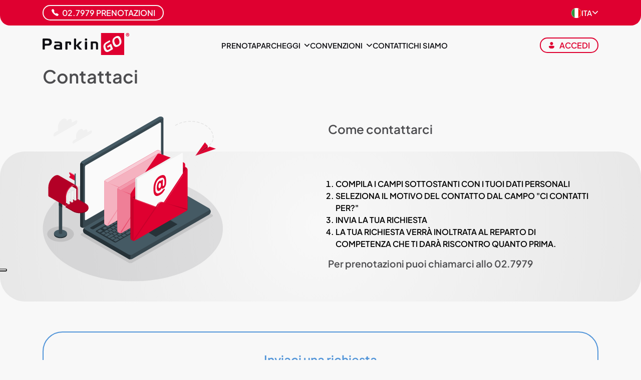

--- FILE ---
content_type: text/html; charset=UTF-8
request_url: https://www.parkingo.com/it/customer-care
body_size: 20422
content:
<!DOCTYPE html>
<html lang="it">
<meta content="index,follow" name="robots">
<head><script>(function(w,i,g){w[g]=w[g]||[];if(typeof w[g].push=='function')w[g].push(i)})
(window,'G-C6N969CWB6','google_tags_first_party');</script><script async src="/metrics1/"></script>
			<script>
				window.dataLayer = window.dataLayer || [];
				function gtag(){dataLayer.push(arguments);}
				gtag('js', new Date());
				gtag('set', 'developer_id.dY2E1Nz', true);
				
			</script>
			



    <!-------------------------------- GOOGLE POST IUBENDA---------------------------------------------->

    <!-- Global site tag (gtag.js) - Google Analytics -->
    <script>
            // Initialize the data layer for Google Tag Manager (this should mandatorily be done before the Cookie Solution is loaded)
            window.dataLayer = window.dataLayer || [];
            function gtag() {
                dataLayer.push(arguments);
            }
            // Default consent mode is "denied" for both ads and analytics, but delay for 2 seconds until the Cookie Solution is loaded
            gtag("consent", "default", {
                ad_storage: "denied",
                analytics_storage: "denied",
                ad_user_data: "denied",
                ad_personalization: "denied",
                functionality_storage: "denied", // Per cookie funzionali
                personalization_storage: "denied", // Per personalizzazione
                security_storage: "granted", // Solitamente sempre granted
                wait_for_update: 2000 // milliseconds
            });
            // Improve ad click measurement quality (optional)
            gtag('set', 'url_passthrough', true);
            // Further redact your ads data (optional)
            gtag("set", "ads_data_redaction", true);
        </script>
        <script async src="https://www.googletagmanager.com/gtag/js?id=G-C6N969CWB6"></script>
        <script>
            window.dataLayer = window.dataLayer || [];

            function gtag() {
                dataLayer.push(arguments);
            }
            
            gtag('js', new Date());
            gtag('config', 'G-C6N969CWB6',{'groups': 'global'});
            gtag('config', 'AW-1065199907',{'groups': 'global'});

                    </script>

   

    <script class="_iub_cs_activate-inline" type="text/plain" data-iub-purposes="2,4">
!function (w, d, t) {
  w.TiktokAnalyticsObject=t;var ttq=w[t]=w[t]||[];ttq.methods=["page","track","identify","instances","debug","on","off","once","ready","alias","group","enableCookie","disableCookie","holdConsent","revokeConsent","grantConsent"],ttq.setAndDefer=function(t,e){t[e]=function(){t.push([e].concat(Array.prototype.slice.call(arguments,0)))}};for(var i=0;i<ttq.methods.length;i++)ttq.setAndDefer(ttq,ttq.methods[i]);ttq.instance=function(t){for(
var e=ttq._i[t]||[],n=0;n<ttq.methods.length;n++)ttq.setAndDefer(e,ttq.methods[n]);return e},ttq.load=function(e,n){var r="https://analytics.tiktok.com/i18n/pixel/events.js",o=n&&n.partner;ttq._i=ttq._i||{},ttq._i[e]=[],ttq._i[e]._u=r,ttq._t=ttq._t||{},ttq._t[e]=+new Date,ttq._o=ttq._o||{},ttq._o[e]=n||{};n=document.createElement("script")
;n.type="text/javascript",n.async=!0,n.src=r+"?sdkid="+e+"&lib="+t;e=document.getElementsByTagName("script")[0];e.parentNode.insertBefore(n,e)};


  ttq.load('D2NI8KRC77U2SIGRRAF0');
  ttq.page();
}(window, document, 'ttq');
    </script>



        <script type="text/javascript">
            var _iub = _iub || {};
            _iub.cons_instructions = _iub.cons_instructions || [];
            _iub.cons_instructions.push(["init",
                {
                    api_key: "NLExWe2DUvnKRYZXaSsMBZNTilEw3Pi0",
                    logger: "console",
                    //log_level: "info",
                    //sendFromLocalStorageAtLoad: false // DA PROVARE, il default é true
                },
                function fine_init_iub() {
                    console.log("HO FINITO INIT IUB");
                }
            ]);
        </script>
        <script type="text/javascript" src="https://cdn.iubenda.com/cons/iubenda_cons.js" async></script>
        <script type="text/javascript">
            var _iub = _iub || [];
            _iub.csConfiguration = {
                "askConsentAtCookiePolicyUpdate": true,
                //"countryDetection":true,
                //"enableFadp":true,
                //"enableUspr":true,
                "ccpaAcknowledgeOnDisplay": true,
                "ccpaApplies": true,
                "consentOnContinuedBrowsing": false,
                "cookiePolicyInOtherWindow": true,
                "enableCcpa": true,
                "floatingPreferencesButtonDisplay": "anchored-center-left",
                "invalidateConsentWithoutLog": true,
                //"logLevel": "info",
                "perPurposeConsent": true,
                "whitelabel": false,
                "siteId": 2655261,
                "cookiePolicyId": 26358612,
                "lang": "it",
                "cookiePolicyUrl": "cookie-policy",
                "privacyPolicyUrl": "privacy",
                "banner": {
                    "acceptButtonCaptionColor": "#FFFFFF",
                    "acceptButtonColor": "#DF0030",
                    "acceptButtonDisplay": true,
                    "backgroundColor": "#FFFFFF",
                    "backgroundOverlay": true,
                    "brandBackgroundColor": "#CECECE",
                    "brandTextColor": "#000000",
                    "closeButtonRejects": true,
                    "customizeButtonCaptionColor": "#4D4D4D",
                    "customizeButtonColor": "#E7E7E7",
                    "customizeButtonDisplay": true,
                    "explicitWithdrawal": true,
                    "fontSize": "15px",
                    //"fontSizeCloseButton":"14px",
                    "listPurposes": true,
                    "logo": "https://www.parkingo.com/it/imgs/new-site-imgs/homepage/group/parkingo.svg",
                    "position": "float-bottom-center",
                    "rejectButtonCaptionColor": "#FFFFFF",
                    "rejectButtonColor": "#000000",
                    "rejectButtonDisplay": true,
                    "showPurposesToggles": true,
                    "textColor": "#000000"
                }
            };
    </script>

    <!--<script type="text/javascript" src="//cs.iubenda.com/sync/2634894.js" async></script>
    <script type="text/javascript" src="//cdn.iubenda.com/cs/gpp/stub.js" async></script>-->
    <script type="text/javascript" src="//cdn.iubenda.com/cs/ccpa/stub.js" async></script>
    <script type="text/javascript" src="//cdn.iubenda.com/cs/iubenda_cs.js" charset="UTF-8" async></script>
    <!--////file dedicato iubenda -->
      <!-- Google Tag Manager -->
      <script>(function(w,d,s,l,i){w[l]=w[l]||[];w[l].push({'gtm.start':
        new Date().getTime(),event:'gtm.js'});var f=d.getElementsByTagName(s)[0],
        j=d.createElement(s),dl=l!='dataLayer'?'&l='+l:'';j.async=true;j.src=
        'https://www.googletagmanager.com/gtm.js?id='+i+dl;f.parentNode.insertBefore(j,f);
        })(window,document,'script','dataLayer','GTM-TH2G9N');</script>
    <!-- End Google Tag Manager -->
    







	<meta charset="utf-8">

	<meta name="viewport" content="width=device-width,initial-scale=1.0,minimum-scale=0.5,maximum-scale=5.0"> 

	<link rel="shortcut icon" href="assets/favicon.ico">
    <link rel="apple-touch-icon" sizes="57x57" href="/apple-touch-icon-57x57.png">
    <link rel="apple-touch-icon" sizes="72x72" href="/apple-touch-icon-72x72.png">
    <link rel="apple-touch-icon" sizes="76x76" href="/apple-touch-icon-76x76.png">
    <link rel="apple-touch-icon" sizes="114x114" href="/apple-touch-icon-114x114.png">
    <link rel="apple-touch-icon" sizes="144x144" href="/apple-touch-icon-144x144.png">
    <link rel="apple-touch-icon" sizes="152x152" href="/apple-touch-icon-152x152.png">
    <link rel="apple-touch-icon" sizes="180x180" href="/apple-touch-icon.png">
    
    <!-- Precomposed Apple touch icons (iOS < 7) -->
    <link rel="apple-touch-icon-precomposed" href="/apple-touch-icon-precomposed.png">
    <link rel="apple-touch-icon-precomposed" sizes="57x57" href="/apple-touch-icon-57x57-precomposed.png">
    <link rel="apple-touch-icon-precomposed" sizes="72x72" href="/apple-touch-icon-72x72-precomposed.png">
    <link rel="apple-touch-icon-precomposed" sizes="114x114" href="/apple-touch-icon-114x114-precomposed.png">
    <link rel="apple-touch-icon-precomposed" sizes="144x144" href="/apple-touch-icon-144x144-precomposed.png">
    
    <!-- Default non-defined size (iOS 6) -->
    <link rel="apple-touch-icon" href="/apple-touch-icon.png">
	<link rel="icon" type="image/png" sizes="32x32" href="/favicon-32x32.png">
	<link rel="icon" type="image/png" sizes="16x16" href="/favicon-16x16.png">
	<link rel="mask-icon" href="/safari-pinned-tab.svg" color="#df0030">

	<meta name="msapplication-config" content="none" />
    <meta name="author" content="ParkinGO">
    <meta name="apple-mobile-web-app-title" content="ParkinGO">
    <meta name="application-name" content="ParkinGO">
    <meta name="msapplication-TileColor" content="#df0030">
    <meta name="theme-color" content="#df0030">
    <meta name="msvalidate.01" content="26AE781C8055EDA045BD6BADF3728E51" />
    <meta name="google-site-verification" content="icBeu_MIljjn5luMT99m85PzuuSlOnJyf_w20NKlWBQ" />
    <meta name="google-site-verification" content="5del0C8kCCjeII-aWdqlZ7zLfUq-NHNsJ0660ksft78" />
    <meta name="apple-itunes-app" content="app-id=1468309650">
    
    <link rel="canonical" href="https://www.parkingo.com/it/customer-care" /><link rel="alternate" href="https://www.parkingo.com/it/customer-care" hreflang="it" /><link rel="alternate" href="https://www.parkingo.com/en/customer-care" hreflang="en" /><link rel="alternate" href="https://www.parkingo.com/es/customer-care" hreflang="es" /><link rel="alternate" href="https://www.parkingo.com/de/customer-care" hreflang="de" /><link rel="alternate" href="https://www.parkingo.com/fr/customer-care" hreflang="fr" /><link rel="alternate" href="https://www.parkingo.com/pt/servico-atendimento-ao-consumidor" hreflang="pt" /><meta property="og:image" content="https://www.parkingo.com/it/img/chi-siamo/vantaggi.webp" /><meta property="og:image:alt" content="Contattaci" />
    <meta property="og:title" content="Contattaci" />
    <meta property="og:url" content="https://www.parkingo.com/it/customer-care" />
    <meta property="og:type" content="website" />
    <meta property="og:locale" content="it_IT" />
    <meta property="og:site_name" content="ParkinGO" />
    
    <title>Contattaci | ParkinGO </title><meta property="og:description" content="Scopri come contattare il servizio clienti ParkinGO, attivo dal lunedì al venerdì, dalle 9.00 alle 18.00. Trova i contatti telefonici ed email."/><meta name="description" content="Scopri come contattare il servizio clienti ParkinGO, attivo dal lunedì al venerdì, dalle 9.00 alle 18.00. Trova i contatti telefonici ed email."/><meta name="keywords" content="parkingo,parking go,parcheggio aeroporto,porto,porti,parcheggi,aeroporto,parcheggio,parcheggi,low cost,aperto h24" /><meta name="twitter:card" content="summary_large_image" /><meta name="twitter:title" content="Contattaci" /><meta name="twitter:description" content="Scopri come contattare il servizio clienti ParkinGO, attivo dal lunedì al venerdì, dalle 9.00 alle 18.00. Trova i contatti telefonici ed email." /><meta name="twitter:image" content="https://www.parkingo.com/it/img/chi-siamo/vantaggi.webp" /><meta content="2 days" name="revisit-after">
    	    
	<script src="https://www.google.com/recaptcha/api.js" async defer></script>   
    <link rel="preload" href="/css/fonts2024/fonts/plus-jakarta-sans-latin-400-normal.woff2" as="font" type="font/woff2" crossorigin>
    <link rel="preload" href="/css/fonts2024/fonts/plus-jakarta-sans-latin-500-normal.woff2" as="font" type="font/woff2" crossorigin>
    <link rel="preload" href="/css/fonts2024/fonts/plus-jakarta-sans-latin-600-normal.woff2" as="font" type="font/woff2" crossorigin>
    <link rel="preload" href="/css/fonts2024/fonts/plus-jakarta-sans-latin-700-normal.woff2" as="font" type="font/woff2" crossorigin>
    <link rel="stylesheet" href="inc_local/flatpickr/flatpickr.min.css" media="print" onload="this.media='all'">
    <link rel="stylesheet" href="inc_local/select2/select2.min.css" media="print" onload="this.media='all'"> 
    <link rel="stylesheet" href="inc_local/select2/select2-bootstrap-5-theme.min.css" media="print" onload="this.media='all'"> 
    <link rel="stylesheet" href="inc_local/slick/slick.min.css" media="print" onload="this.media='all'">
    <!-- <link rel="stylesheet" href="css/fancybox/jquery.fancybox.css" media="print" onload="this.media='all'"> -->
    <link rel="stylesheet" href="/css/fancybox/fancybox.min.css" media="print" onload="this.media='all'">
        <link rel="stylesheet" href="css/css2024/landing.min.css?v=FELqA1q84">	<style type="text/css"></style>    <style>
        .select-nice, .hide-onload{
           opacity: 0;
        }
        .type-and-where  select{
            height: 4.6rem !important;
        }
        .field.where-to-park{
            min-height: 7.3rem;
        }
    </style>







</head>
<body >

    <!-- Google Tag Manager (noscript) -->
    <noscript><iframe src="https://www.googletagmanager.com/ns.html?id=GTM-TH2G9N"
            height="0" width="0" style="display:none;visibility:hidden"></iframe></noscript>
    <!-- End Google Tag Manager (noscript) -->

    
<header class="nav-pgo ">
    <div class="top-part d-none d-lg-block">
        <div class="container d-flex justify-content-between align-items-center">

                                <a href="tel:+39.02.7979" class="btn btn-xs phone btn-outline-white d-flex">
                        <img src="imgs/new-site-imgs/icons/telefono.svg" alt="Phone" width="16" height="16" class="white-svg">
                        02.7979  Prenotazioni                    </a>
                
            <ul class="country-select">
                <li class="dropdown">
                    <a class="dropdown-toggle d-flex gap-3 align-items-center" data-bs-toggle="dropdown" aria-expanded="false" href="#" role="button">
                        <img src="imgs/new-site-imgs/flags/country-flag-it.svg" alt="IT" class="selected-country-flag" width="20" height="20">
                        <span>ITA</span>                        <i class="fas fa-angle-down"></i>
                    </a>
                    <ul class="dropdown-menu lang-dropdown">
                        <li><a class="dropdown-item d-flex gap-3 align-items-center" href="https://www.parkingo.com/it/customer-care">
                                <img src="imgs/new-site-imgs/flags/country-flag-it.svg" alt="ITA" width="20" height="20">
                                <span>ITA</span>
                            </a></li><li><a class="dropdown-item d-flex gap-3 align-items-center" href="https://www.parkingo.com/en/customer-care">
                                <img src="imgs/new-site-imgs/flags/country-flag-en.svg" alt="ENG" width="20" height="20">
                                <span>ENG</span>
                            </a></li><li><a class="dropdown-item d-flex gap-3 align-items-center" href="https://www.parkingo.com/es/customer-care">
                                <img src="imgs/new-site-imgs/flags/country-flag-es.svg" alt="ESP" width="20" height="20">
                                <span>ESP</span>
                            </a></li><li><a class="dropdown-item d-flex gap-3 align-items-center" href="https://www.parkingo.com/de/customer-care">
                                <img src="imgs/new-site-imgs/flags/country-flag-de.svg" alt="DEU" width="20" height="20">
                                <span>DEU</span>
                            </a></li><li><a class="dropdown-item d-flex gap-3 align-items-center" href="https://www.parkingo.com/fr/customer-care">
                                <img src="imgs/new-site-imgs/flags/country-flag-fr.svg" alt="FRA" width="20" height="20">
                                <span>FRA</span>
                            </a></li><li><a class="dropdown-item d-flex gap-3 align-items-center" href="https://www.parkingo.com/pt/servico-atendimento-ao-consumidor">
                                <img src="imgs/new-site-imgs/flags/country-flag-pt.svg" alt="PRT" width="20" height="20">
                                <span>PRT</span>
                            </a></li>                    </ul>
                </li>
            </ul>
        </div>
    </div>
    <nav class="navbar navbar-expand-lg">
        <div class="container">
            <a href="/it/" class="navbar-logo">
                <img width="189" height="47" src="imgs/new-site-imgs/homepage/group/parkingo.svg" alt="ParkinGO">
            </a>
            <div class="d-flex gap-5">
                                    <button class="d-lg-none initials initials-primary-border m-0 btn-login" data-fancybox="" data-type="ajax" data-src="login_user" aria-label="Login">
                    <!-- <button class="d-lg-none initials initials-primary-border m-0 btn-login" data-fancybox="" data-type="iframe" data-src="login_user_frame" aria-label="Login"> -->
                        <img src="imgs/new-site-imgs/dashboard/icons/user-icon.svg" alt="Login user icon" class="red-svg-100" width="14" height="14">
                    </button>
                
                <button class="navbar-toggler" type="button" data-bs-toggle="collapse" data-bs-target="#navbarPgo" aria-controls="navbarPgo" aria-expanded="false" aria-label="ParkinGO navigation">
                    <span class="icon-bar top-bar"></span>
                    <span class="icon-bar middle-bar"></span>
                    <span class="icon-bar bottom-bar"></span>
                </button>
            </div>
            <div class="collapse navbar-collapse" id="navbarPgo">
                <ul class="navbar-nav me-auto mb-2 mb-lg-0">
                    <a href="booking" class="btn btn-md btn-primary text-center d-flex align-items-center justify-content-center d-lg-none">
                        <i class="fa-solid fa-search"></i>
                        <span>Prenota</span>
                    </a>
                    <li class="nav-item d-none d-lg-block">
                        <a href="booking" class="gray-cta">Prenota</a>
                    </li>
                    <li class="nav-item dropdown mobile-item-grey">
                        <a class="dropdown-toggle gray-cta parkings-button" href="#" role="button" data-bs-toggle="dropdown" data-bs-auto-close="outside" aria-expanded="false">
                            <span>Parcheggi</span>
                            <i class="fas fa-arrow-right round-border d-inline-block d-lg-none"></i>
                            <i class="fas fa-angle-down d-none d-lg-inline-block"></i>
                        </a>
                        <ul class="dropdown-menu parkings">
    <li class="radio-container-icon d-none d-lg-flex"><input value="apt" name="place" id="pg-airport" type="radio" checked="">
            <label class="radio_lbl" for="pg-airport"><img data-src="imgs/new-site-imgs/icons/aeroporto.svg" alt="Aeroporti" class="lazyload icon" width="22" height="22">Aeroporti</label>
            <input value="prt" name="place" id="pg-port" type="radio">
            <label class="radio_lbl" for="pg-port"><img data-src="imgs/new-site-imgs/icons/porto.svg" alt="Porti" class="lazyload icon" width="22" height="22">Porti</label>
               
            <input value="stz" name="place" id="pg-station" type="radio">
            <label class="radio_lbl" for="pg-station"><img data-src="imgs/new-site-imgs/icons/stazione.svg" alt="Stazioni" class="lazyload icon" width="22" height="22"></i>Stazioni</label> 
    </li><li class="submenu2 pg-airport">
                <a href="#" class="submenu-dropdown-toggle gray-cta d-block d-lg-none" data-toggle="dropdown" aria-haspopup="true" aria-expanded="false">
                    <span>aeroporto</span>
                    <i class="fas fa-plus d-lg-none"></i>
                    <i class="fas fa-minus d-lg-none"></i>
                </a>
            <ul class='struttura-kind'><li class='submenu3'><ul class='struttura-single'><li> 
                    <a href="parcheggio-aeroporto-alghero">
                        <span>
                            <img width="22" height="20" src="imgs/new-site-imgs/logo/logo-pgo-icon.svg" alt="ParkinGO"> Alghero ParkinGO
                        </span>
                        <i class="fas fa-arrow-right round-border"></i>
                    </a>
                </li><li> 
                    <a href="parcheggio-aeroporto-bari-palese">
                        <span>
                            <img width="22" height="20" src="imgs/new-site-imgs/logo/logo-pgo-icon.svg" alt="ParkinGO"> Bari ParkinGO
                        </span>
                        <i class="fas fa-arrow-right round-border"></i>
                    </a>
                </li><li> 
                    <a href="car-valet-orio-al-serio">
                        <span>
                            <img width="22" height="20" src="imgs/new-site-imgs/logo/logo-govalet-icon.svg" alt="GO Valet"> Bergamo GO Valet
                        </span>
                        <i class="fas fa-arrow-right round-border"></i>
                    </a>
                </li><li> 
                    <a href="parcheggio-aeroporto-bergamo-orio-al-serio">
                        <span>
                            <img width="22" height="20" src="imgs/new-site-imgs/logo/logo-pgo-icon.svg" alt=""> Bergamo ParkinGO 
                        </span>
                        <i class="fas fa-arrow-right round-border"></i>
                    </a>
                </li><li> 
                    <a href="parcheggio-aeroporto-bologna-borgo-panigale">
                        <span>
                            <img width="22" height="20" src="imgs/new-site-imgs/logo/logo-pgo-icon.svg" alt="ParkinGO"> Bologna ParkinGO
                        </span>
                        <i class="fas fa-arrow-right round-border"></i>
                    </a>
                </li><li> 
                    <a href="car-valet-aeroporto-bologna">
                        <span>
                            <img width="22" height="20" src="imgs/new-site-imgs/logo/logo-govalet-icon.svg" alt="GO Valet"> Bologna GO Valet
                        </span>
                        <i class="fas fa-arrow-right round-border"></i>
                    </a>
                </li><li> 
                    <a href="parcheggio-aeroporto-brindisi-casale">
                        <span>
                            <img width="22" height="20" src="imgs/new-site-imgs/logo/logo-pgo-icon.svg" alt="ParkinGO"> Brindisi ParkinGO
                        </span>
                        <i class="fas fa-arrow-right round-border"></i>
                    </a>
                </li><li> 
                    <a href="parcheggio-aeroporto-cagliari-elmas">
                        <span>
                            <img width="22" height="20" src="imgs/new-site-imgs/logo/logo-pgo-icon.svg" alt="ParkinGO"> Cagliari ParkinGO
                        </span>
                        <i class="fas fa-arrow-right round-border"></i>
                    </a>
                </li><li> 
                    <a href="car-valet-cagliari">
                        <span>
                            <img width="22" height="20" src="imgs/new-site-imgs/logo/logo-govalet-icon.svg" alt="GO Valet"> Cagliari GO Valet
                        </span>
                        <i class="fas fa-arrow-right round-border"></i>
                    </a>
                </li><li> 
                    <a href="parcheggio-aeroporto-catania-fontanarossa">
                        <span>
                            <img width="22" height="20" src="imgs/new-site-imgs/logo/logo-pgo-icon.svg" alt="ParkinGO"> Catania ParkinGO
                        </span>
                        <i class="fas fa-arrow-right round-border"></i>
                    </a>
                </li><li> 
                    <a href="parcheggio-aeroporto-roma-ciampino">
                        <span>
                            <img width="22" height="20" src="imgs/new-site-imgs/logo/logo-pgo-icon.svg" alt="ParkinGO"> Ciampino ParkinGO
                        </span>
                        <i class="fas fa-arrow-right round-border"></i>
                    </a>
                </li></ul></li><li class='submenu3'><ul class='struttura-single'><li> 
                    <a href="parcheggio-aeroporto-firenze">
                        <span>
                            <img width="22" height="20" src="imgs/new-site-imgs/logo/logo-pgo-icon.svg" alt="ParkinGO"> Firenze ParkinGO
                        </span>
                        <i class="fas fa-arrow-right round-border"></i>
                    </a>
                </li><li> 
                    <a href="parcheggio-aeroporto-roma-fiumicino">
                        <span>
                            <img width="22" height="20" src="imgs/new-site-imgs/logo/logo-pgo-icon.svg" alt="ParkinGO"> Fiumicino ParkinGO
                        </span>
                        <i class="fas fa-arrow-right round-border"></i>
                    </a>
                </li><li> 
                    <a href="car-valet-fiumicino">
                        <span>
                            <img width="22" height="20" src="imgs/new-site-imgs/logo/logo-govalet-icon.svg" alt="GO Valet"> Fiumicino GO Valet
                        </span>
                        <i class="fas fa-arrow-right round-border"></i>
                    </a>
                </li><li> 
                    <a href="parcheggio-aeroporto-genova-sestri">
                        <span>
                            <img width="22" height="20" src="imgs/new-site-imgs/logo/logo-pgo-icon.svg" alt="ParkinGO"> Genova ParkinGO
                        </span>
                        <i class="fas fa-arrow-right round-border"></i>
                    </a>
                </li><li> 
                    <a href="parcheggio-aeroporto-lamezia-terme">
                        <span>
                            <img width="22" height="20" src="imgs/new-site-imgs/logo/logo-pgo-icon.svg" alt="ParkinGO"> Lamezia Terme ParkinGO
                        </span>
                        <i class="fas fa-arrow-right round-border"></i>
                    </a>
                </li><li> 
                    <a href="car-valet-linate">
                        <span>
                            <img width="22" height="20" src="imgs/new-site-imgs/logo/logo-govalet-icon.svg" alt="GO Valet"> Linate GO Valet
                        </span>
                        <i class="fas fa-arrow-right round-border"></i>
                    </a>
                </li><li> 
                    <a href="parcheggio-aeroporto-milano-linate">
                        <span>
                            <img width="22" height="20" src="imgs/new-site-imgs/logo/logo-pgo-icon.svg" alt=""> Linate ParkinGO 
                        </span>
                        <i class="fas fa-arrow-right round-border"></i>
                    </a>
                </li><li> 
                    <a href="car-valet-malpensa">
                        <span>
                            <img width="22" height="20" src="imgs/new-site-imgs/logo/logo-govalet-icon.svg" alt="GO Valet"> Malpensa GO Valet
                        </span>
                        <i class="fas fa-arrow-right round-border"></i>
                    </a>
                </li><li> 
                    <a href="parcheggio-aeroporto-milano-malpensa-t1-t2">
                        <span>
                            <img width="22" height="20" src="imgs/new-site-imgs/logo/logo-pgo-icon.svg" alt=""> Malpensa ParkinGO 
                        </span>
                        <i class="fas fa-arrow-right round-border"></i>
                    </a>
                </li><li> 
                    <a href="parcheggio-aeroporto-napoli-capodichino">
                        <span>
                            <img width="22" height="20" src="imgs/new-site-imgs/logo/logo-pgo-icon.svg" alt="ParkinGO"> Napoli ParkinGO
                        </span>
                        <i class="fas fa-arrow-right round-border"></i>
                    </a>
                </li><li> 
                    <a href="parcheggio-aeroporto-olbia-costa-smeralda">
                        <span>
                            <img width="22" height="20" src="imgs/new-site-imgs/logo/logo-pgo-icon.svg" alt="ParkinGO"> Olbia ParkinGO
                        </span>
                        <i class="fas fa-arrow-right round-border"></i>
                    </a>
                </li></ul></li><li class='submenu3'><ul class='struttura-single'><li> 
                    <a href="parcheggio-aeroporto-palermo">
                        <span>
                            <img width="22" height="20" src="imgs/new-site-imgs/logo/logo-pgo-icon.svg" alt="ParkinGO"> Palermo ParkinGO
                        </span>
                        <i class="fas fa-arrow-right round-border"></i>
                    </a>
                </li><li> 
                    <a href="parcheggio-aeroporto-pisa-galileo-galilei">
                        <span>
                            <img width="22" height="20" src="imgs/new-site-imgs/logo/logo-pgo-icon.svg" alt="ParkinGO"> Pisa ParkinGO
                        </span>
                        <i class="fas fa-arrow-right round-border"></i>
                    </a>
                </li><li> 
                    <a href="parcheggio-aeroporto-salerno">
                        <span>
                            <img width="22" height="20" src="imgs/new-site-imgs/logo/logo-pgo-icon.svg" alt="ParkinGO"> Salerno ParkinGO
                        </span>
                        <i class="fas fa-arrow-right round-border"></i>
                    </a>
                </li><li> 
                    <a href="parcheggio-aeroporto-torino-caselle">
                        <span>
                            <img width="22" height="20" src="imgs/new-site-imgs/logo/logo-pgo-icon.svg" alt="ParkinGO"> Torino ParkinGO
                        </span>
                        <i class="fas fa-arrow-right round-border"></i>
                    </a>
                </li><li> 
                    <a href="parcheggio-aeroporto-treviso-santangelo">
                        <span>
                            <img width="22" height="20" src="imgs/new-site-imgs/logo/logo-pgo-icon.svg" alt="ParkinGO"> Treviso ParkinGO
                        </span>
                        <i class="fas fa-arrow-right round-border"></i>
                    </a>
                </li><li> 
                    <a href="parcheggio-aeroporto-venezia-tessera">
                        <span>
                            <img width="22" height="20" src="imgs/new-site-imgs/logo/logo-pgo-icon.svg" alt="ParkinGO"> Venezia ParkinGO
                        </span>
                        <i class="fas fa-arrow-right round-border"></i>
                    </a>
                </li><li> 
                    <a href="car-valet-aeroporto-venezia">
                        <span>
                            <img width="22" height="20" src="imgs/new-site-imgs/logo/logo-govalet-icon.svg" alt="GO Valet"> Venezia GO Valet
                        </span>
                        <i class="fas fa-arrow-right round-border"></i>
                    </a>
                </li><li> 
                    <a href="parcheggio-aeroporto-verona-villafranca">
                        <span>
                            <img width="22" height="20" src="imgs/new-site-imgs/logo/logo-pgo-icon.svg" alt="ParkinGO"> Verona ParkinGO
                        </span>
                        <i class="fas fa-arrow-right round-border"></i>
                    </a>
                </li><li> 
                    <a href="car-valet-aeroporto-verona">
                        <span>
                            <img width="22" height="20" src="imgs/new-site-imgs/logo/logo-govalet-icon.svg" alt="GO Valet"> Verona GO Valet
                        </span>
                        <i class="fas fa-arrow-right round-border"></i>
                    </a>
                </li></ul></li></ul><li class="submenu2 pg-port">
                <a href="#" class="submenu-dropdown-toggle gray-cta d-block d-lg-none" data-toggle="dropdown" aria-haspopup="true" aria-expanded="false">
                    <span>porto</span>
                    <i class="fas fa-plus d-lg-none"></i>
                    <i class="fas fa-minus d-lg-none"></i>
                </a>
            <ul class='struttura-kind'><li class='submenu3'><ul class='struttura-single'><li> 
                    <a href="parcheggio-porto-bari">
                        <span>
                            <img width="22" height="20" src="imgs/new-site-imgs/logo/logo-pgo-icon.svg" alt="ParkinGO"> Bari ParkinGO
                        </span>
                        <i class="fas fa-arrow-right round-border"></i>
                    </a>
                </li><li> 
                    <a href="parcheggio-porto-brindisi-casale">
                        <span>
                            <img width="22" height="20" src="imgs/new-site-imgs/logo/logo-pgo-icon.svg" alt="ParkinGO"> Brindisi ParkinGO
                        </span>
                        <i class="fas fa-arrow-right round-border"></i>
                    </a>
                </li><li> 
                    <a href="parcheggio-porto-cagliari-elmas">
                        <span>
                            <img width="22" height="20" src="imgs/new-site-imgs/logo/logo-pgo-icon.svg" alt="ParkinGO"> Cagliari ParkinGO
                        </span>
                        <i class="fas fa-arrow-right round-border"></i>
                    </a>
                </li><li> 
                    <a href="parcheggio-porto-civitavecchia">
                        <span>
                            <img width="22" height="20" src="imgs/new-site-imgs/logo/logo-pgo-icon.svg" alt="ParkinGO"> Civitavecchia ParkinGO
                        </span>
                        <i class="fas fa-arrow-right round-border"></i>
                    </a>
                </li></ul></li><li class='submenu3'><ul class='struttura-single'><li> 
                    <a href="parcheggio-porto-formia">
                        <span>
                            <img width="22" height="20" src="imgs/new-site-imgs/logo/logo-pgo-icon.svg" alt="ParkinGO"> Formia ParkinGO
                        </span>
                        <i class="fas fa-arrow-right round-border"></i>
                    </a>
                </li><li> 
                    <a href="parcheggio-porto-genova-sestri">
                        <span>
                            <img width="22" height="20" src="imgs/new-site-imgs/logo/logo-pgo-icon.svg" alt="ParkinGO"> Genova ParkinGO
                        </span>
                        <i class="fas fa-arrow-right round-border"></i>
                    </a>
                </li><li> 
                    <a href="parcheggio-porto-napoli">
                        <span>
                            <img width="22" height="20" src="imgs/new-site-imgs/logo/logo-pgo-icon.svg" alt="ParkinGO"> Napoli ParkinGO
                        </span>
                        <i class="fas fa-arrow-right round-border"></i>
                    </a>
                </li><li> 
                    <a href="parcheggio-porto-olbia-costa-smeralda">
                        <span>
                            <img width="22" height="20" src="imgs/new-site-imgs/logo/logo-pgo-icon.svg" alt="ParkinGO"> Olbia ParkinGO
                        </span>
                        <i class="fas fa-arrow-right round-border"></i>
                    </a>
                </li></ul></li><li class='submenu3'><ul class='struttura-single'><li> 
                    <a href="parcheggio-porto-salerno">
                        <span>
                            <img width="22" height="20" src="imgs/new-site-imgs/logo/logo-pgo-icon.svg" alt="Parking Salerno"> Salerno Parking Salerno
                        </span>
                        <i class="fas fa-arrow-right round-border"></i>
                    </a>
                </li><li> 
                    <a href="parcheggio-porto-taranto">
                        <span>
                            <img width="22" height="20" src="imgs/new-site-imgs/logo/logo-pgo-icon.svg" alt="ParkinGO"> Taranto ParkinGO
                        </span>
                        <i class="fas fa-arrow-right round-border"></i>
                    </a>
                </li><li> 
                    <a href="parcheggio-porto-terracina">
                        <span>
                            <img width="22" height="20" src="imgs/new-site-imgs/logo/logo-pgo-icon.svg" alt="ParkinGO"> Terracina ParkinGO
                        </span>
                        <i class="fas fa-arrow-right round-border"></i>
                    </a>
                </li><li> 
                    <a href="parcheggio-porto-venezia-tessera">
                        <span>
                            <img width="22" height="20" src="imgs/new-site-imgs/logo/logo-pgo-icon.svg" alt="ParkinGO"> Venezia ParkinGO
                        </span>
                        <i class="fas fa-arrow-right round-border"></i>
                    </a>
                </li></ul></li></ul><li class="submenu2 pg-station">
                <a href="#" class="submenu-dropdown-toggle gray-cta d-block d-lg-none" data-toggle="dropdown" aria-haspopup="true" aria-expanded="false">
                    <span>stazione</span>
                    <i class="fas fa-plus d-lg-none"></i>
                    <i class="fas fa-minus d-lg-none"></i>
                </a>
            <ul class='struttura-kind'><li class='submenu3'><ul class='struttura-single'><li> 
                    <a href="parcheggio-stazione-bologna">
                        <span>
                            <img width="22" height="20" src="imgs/new-site-imgs/logo/logo-pgo-icon.svg" alt="Garage Masini"> Bologna Garage Masini
                        </span>
                        <i class="fas fa-arrow-right round-border"></i>
                    </a>
                </li><li> 
                    <a href="parcheggio-stazione-lamezia-terme">
                        <span>
                            <img width="22" height="20" src="imgs/new-site-imgs/logo/logo-pgo-icon.svg" alt="ParkinGO"> Lamezia Terme ParkinGO
                        </span>
                        <i class="fas fa-arrow-right round-border"></i>
                    </a>
                </li></ul></li><li class='submenu3'><ul class='struttura-single'><li> 
                    <a href="parcheggio-stazione-milano">
                        <span>
                            <img width="22" height="20" src="imgs/new-site-imgs/logo/logo-pgo-icon.svg" alt="Restelli New Park"> Milano Restelli New Park
                        </span>
                        <i class="fas fa-arrow-right round-border"></i>
                    </a>
                </li><li> 
                    <a href="parcheggio-stazione-reggio-emilia-alta-velocita">
                        <span>
                            <img width="22" height="20" src="imgs/new-site-imgs/logo/logo-pgo-icon.svg" alt="ParkinGO"> Reggio Emilia ParkinGO
                        </span>
                        <i class="fas fa-arrow-right round-border"></i>
                    </a>
                </li></ul></li><li class='submenu3'><ul class='struttura-single'><li> 
                    <a href="parcheggio-stazione-salerno">
                        <span>
                            <img width="22" height="20" src="imgs/new-site-imgs/logo/logo-pgo-icon.svg" alt="Parking Salerno"> Salerno Parking Salerno
                        </span>
                        <i class="fas fa-arrow-right round-border"></i>
                    </a>
                </li></ul></li></ul></li><li class="vedi-tutte"><a class="btn btn-md btn-outline-black mt-5" href="parcheggi-presso-aeroporti"><span>vedi tutte </span></a></li></ul>                    </li>
                    <li class="nav-item dropdown dropdown-animate dropdown-conventions mobile-item-grey hide-parkings-active">
                        <a class="dropdown-toggle gray-cta" href="#" role="button" data-bs-toggle="dropdown" data-bs-auto-close="outside" aria-expanded="false">
                            <span>Convenzioni</span>
                            <i class="fas fa-angle-down d-none d-lg-inline-block"></i>
                            <i class="fas fa-plus d-lg-none"></i>
                            <i class="fas fa-minus d-lg-none"></i>
                        </a>
                        <div class="dropdown-menu">
                            <ul>
                                <li>
                                    <a href="/convenzioni#privati">
                                        <span>Privati</span>
                                        <img width="300" height="200" class="lazyload d-none d-lg-block" data-src="imgs/new-site-imgs/header/convenzione-privati-parkingo-card.webp" alt="Privati banner">
                                    </a>
                                </li>
                                <li>
                                    <a href="/convenzioni#agenzie-viaggio">
                                        <span>Agenzie</span>
                                        <img width="300" height="200" class="lazyload d-none d-lg-block" data-src="imgs/new-site-imgs/header/convenzioni-agenzia-pgo-ticket.webp" alt="Agenzie banner">
                                    </a>
                                </li>
                                <li>
                                    <a href="/convenzioni#aziende">
                                        <span>Aziende</span>
                                        <img width="300" height="200" class="lazyload d-none d-lg-block" data-src="imgs/new-site-imgs/header/convenzioni-aziende.webp" alt="Aziende banner">
                                    </a>
                                </li>
                                <li>
                                    <a href="promozioni">
                                        <span>Promozioni e abbonamenti</span>
                                        <img width="300" height="200" class="lazyload d-none d-lg-block" data-src="imgs/new-site-imgs/header/promotions-and-subscription.webp" alt="promozioni banner">
                                    </a>
                                </li>
                            </ul>
                        </div>
                    </li>
                    <li class="nav-item mobile-item-grey hide-parkings-active">
                        <a href="customer-care" class="gray-cta">Contatti<i class="fas fa-chevron-right d-lg-none"></i></a>
                    </li>
                    <li class="nav-item mobile-item-grey hide-parkings-active">
                        <a href="chi-siamo" class="gray-cta">Chi siamo<i class="fas fa-chevron-right d-lg-none"></i></a>
                    </li>
                </ul>
                <div class="menu-infos-wrap px-5 w-100 d-lg-none">
                                            <button data-fancybox data-type="ajax" data-src="login_user" class="btn btn-xs btn-outline-primary btn-login d-lg-none w-100 border-radius-bt" aria-label="Login">
                            <span>
                                <img src="imgs/new-site-imgs/dashboard/icons/user-icon.svg" alt="Login icon" class="red-svg-100" width="13" height="13">
                                <span>
                                    Accedi                                </span>
                            </span>
                        </button>
                                        <ul class="country-select">
                        <li class="dropdown">
                            <a class="dropdown-toggle d-flex gap-3 align-items-center" data-bs-toggle="dropdown" aria-expanded="false" href="#" role="button">
                                <img src="imgs/new-site-imgs/flags/country-flag-it.svg" alt="IT" class="selected-country-flag" width="20" height="20">
                                <span>ITA</span>                                <i class="fas fa-angle-down"></i>
                            </a>
                            <ul class="dropdown-menu">
                                <li><a class="dropdown-item d-flex gap-3 align-items-center" href="https://www.parkingo.com/it/customer-care">
                                        <img src="imgs/new-site-imgs/flags/country-flag-it.svg" alt="ITA" width="20" height="20">
                                        ITA
                                    </a></li><li><a class="dropdown-item d-flex gap-3 align-items-center" href="https://www.parkingo.com/en/customer-care">
                                        <img src="imgs/new-site-imgs/flags/country-flag-en.svg" alt="ENG" width="20" height="20">
                                        ENG
                                    </a></li><li><a class="dropdown-item d-flex gap-3 align-items-center" href="https://www.parkingo.com/es/customer-care">
                                        <img src="imgs/new-site-imgs/flags/country-flag-es.svg" alt="ESP" width="20" height="20">
                                        ESP
                                    </a></li><li><a class="dropdown-item d-flex gap-3 align-items-center" href="https://www.parkingo.com/de/customer-care">
                                        <img src="imgs/new-site-imgs/flags/country-flag-de.svg" alt="DEU" width="20" height="20">
                                        DEU
                                    </a></li><li><a class="dropdown-item d-flex gap-3 align-items-center" href="https://www.parkingo.com/fr/customer-care">
                                        <img src="imgs/new-site-imgs/flags/country-flag-fr.svg" alt="FRA" width="20" height="20">
                                        FRA
                                    </a></li><li><a class="dropdown-item d-flex gap-3 align-items-center" href="https://www.parkingo.com/pt/servico-atendimento-ao-consumidor">
                                        <img src="imgs/new-site-imgs/flags/country-flag-pt.svg" alt="PRT" width="20" height="20">
                                        PRT
                                    </a></li>                            </ul>
                        </li>
                    </ul>
                                                                        <a href="tel:+39.02.7979" class="phone d-flex gap-4 text-uppercase fw-semibold">
                                <img src="imgs/new-site-imgs/icons/telefono.svg" alt="Phone" width="16" height="16">
                                02.7979  Prenotazioni                            </a>
                                                            </div>
            </div>

            <div class="button-select-wrap d-none d-lg-flex align-items-center">
                                    <button id="nav-btn-login" data-fancybox data-type="ajax" data-src="login_user" class="btn btn-xs btn-outline-primary btn-login" aria-label="Login"> 
                                            <!-- <button id="nav-btn-login" data-fancybox data-type="iframe" data-src="login_user_frame" class="btn btn-xs btn-outline-primary btn-login" aria-label="Login"> -->
                        <span>
                            <img src="imgs/new-site-imgs/dashboard/icons/user-icon.svg" alt="Login icon image" class="red-svg-100" width="13" height="13">
                            <span>Accedi</span>
                        </span>
                    </button>
                                            </div>

        </div>
    </nav>

    <!-- Menu agenzie/utenti -->
    
    <div class="margin-menu-divider"></div>

    <!-- gestione breadcrumbs -->
    </header>        <div class="main-container ">
                         
        
	<div class="wrapper">
        <div class="container">
            <h1 class="h2 color-grey-75 mb-5">Contattaci</h1>
        </div>
		<div class="content">
            <div class="paragraph-image-text-horizional medium">
                <div class="container d-none d-lg-block">
                    <div class="row">
                        <div class="col-lg-6 offset-lg-6">
                            <h3 class="color-grey-75 mb-5">Come contattarci</h3>
                        </div>
                    </div>
                </div>
                <div class="background-gradient-pgo">
                    <div class="container">
                        <div class="row">
                            <div class="col-lg-6 image-column">
                                <img src="/imgs/new-site-imgs/contact-us/contact-us.svg" alt="Contact us" width="360" height="330"">
                            </div>
                            <div class="col-lg-6">
                                <ol class="text-uppercase fw-semibold d-flex flex-column gap-4 px-4 mt-0">
                                    <li>Compila i campi SOTTOSTANTI con i tuoi dati personali</li>
                                    <li>Seleziona il motivo del contatto dal campo "Ci contatti per?"</li>
                                    <li>INVIA La tua richiesta</li>
                                    <li>La tua richiesta verrà inoltrata al reparto di competenza che ti darà riscontro quanto prima.</li>
                                </ol>
                                <h4 class="color-grey-75">
                                    Per prenotazioni puoi chiamarci allo 02.7979
                                </h4>
                            </div>
                        </div>
                    </div>
                </div>
            </div>
            <div class="wrapper" id="contact-form">
                <div class="container">
                    <div class="section-body medium-form-wrapper border-radius-lg bg-white-pgo">
                        <div class="border-bottom-blue-header text-center mb-4">
                            <h3 class="color-blue-75 mb-0">Inviaci una richiesta</h3>
                        </div>
                        <div class="note mb-4 text-end text-xxs">* Campi obbligatori</div>
                        <div id='error_container' ></div><a id=edithere ></a><form action="" method="post" enctype="multipart/form-data" name="formo" id="contact-form" class="form-horizontal"  >

		<input  name="lang" id="lang" type="hidden" value="ita" />
		<div class="row"><div class="input col-lg-6 d-flex align-items-end"><div class="w-100"><label for="nome" class="control-label ">Nome *</label><input  name="nome" id="nome" type="text" class="form-control" placeholder="" value="" />
		</div></div><div class="input col-lg-6 d-flex align-items-end"><div class="w-100"><label for="cognome" class="control-label ">Cognome *</label><input  name="cognome" id="cognome" type="text" class="form-control" placeholder="" value="" />
		</div></div></div><div class="row"><div class="input col-lg-6 d-flex align-items-end"><div class="w-100"><label for="email" class="control-label ">Email *</label><input  name="email" id="email" type="email" class="form-control" placeholder="" value="" />
		<div class="note-email-suggestion" style="color: #000; font-size: 12px;"></div></div></div><div class="input col-lg-6"><label for="cell" class="control-label ">Cell *</label><div class="row form-mobile-phone">
							<select id="cell_prefix" class="prefix-choise" value="+">
                        </select>
							<input id="cell_number" type="phone" class="prefix-number"  pattern="\d*"  value="" >
							<input name="cell" id="cell" type="hidden" value="" />
							</div></div></div><div class="row"><div class="input col-lg-6"><label for="request" class="control-label ">Ci Contatti Per? *</label><select  name="request" id="request" style="width:100%" class="select-nice" > <option value="">Seleziona una delle seguenti opzioni</option>
					<option  value="ccs"  >motivazioni legate al servizio customer care</option>
					<option  value="pub"  >opportunità di marketing - pubblicità on line off line</option>
					<option  value="agv"  >sono un'agenzia di viaggio o un tour operator</option>
					<option  value="azi"  >sono un'azienda che vorrebbe stipulare una convenzione</option>
					<option  value="frn"  >vorrei diventare un partner ParkinGO</option>
					<option  value="for"  >sono un fornitore e vorrei proporvi i miei servizi/prodotti</option>
					<option  value="amm"  >scrivo per questioni contabili / amministrative</option>
					<option  value="mod"  >modifiche / annullamento prenotazioni</option>
					<option  value="cno"  >modifiche / cambio dati personali</option></select></div><div class="input col-lg-6"><label for="IDprntz" class="control-label ">Numero Prenotazione</label><input  name="IDprntz" id="IDprntz" type="text" placeholder="es. 2049572" class="form-control" value="" />
		<div class="note">Inserire il numero di prenotazione se necessario</div></div></div><div class="row"><div class="input"><label for="message" class="control-label ">Messaggio *</label><textarea name="message" id="message" value="" ></textarea>
	        </div></div><div class="row"><div class="input col-lg-6 mb-4 custom-checkbox"><input  name="privacy" id="privacy" type="checkbox" value="1" />
		<label for="privacy" class="control-label ">Letta l'informativa, autorizzo al trattamento dei miei <a href=privacy target='_blank' class='underline color-grey-50'>(dati personali)</a> *</label></div><div class="g-recaptcha col-lg-6" data-sitekey="6LddchApAAAAAMDHzxahSvGSm8CcVpJ4QR5nHE3S"></div></div><div class="row"><div class="input"><div class='form-actions pull-right'><input class='btn btn-bt btn-secondary input btn-large'  type='submit' value='Invia' id='tbutton'/></div></div></div></form>
                    </div>
                    <div class="text-center">
                        <h3 class="mb-5 color-grey-75">Come possiamo aiutarti?</h3>
                        <p class="color-grey-75">
                            Trova subito risposta alle domande più frequenti sul funzionamento di ParkinGO, gli orari di apertura e la tua prenotazione.
                        </p>
                        <a class="btn btn-bt btn-secondary mt-5" href="faq">
                            <span>
                                Consulta le FAQ
                            </span>
                        </a>
                    </div>
                </div>
            </div>
        </div>
    </div>
            </div>

    <footer>
    <div class="top-footer bg-grey-10">
        <div class="container">
            <div class="row">
                <div class="col-6 col-lg-3">
                    <h4 class="h6">Scegli ParkinGO</h4>
                    <ul>
                        <li>
                            <a href="booking" title="Prenota il tuo parcheggio"> 
                                Prenota il tuo parcheggio 
                            </a>
                        </li>
                        <li>
                            <a target="_blank" href="https://rentsmart24.com/it/">Noleggia un'auto</a> 
                        </li>
                        <li>
                            <a href="promozioni">Promozioni e abbonamenti</a> 
                        </li>
                    </ul>
                </div>
                <div class="col-6 col-lg-3">
                    <h4 class="h6">Menu</h4>
                    <ul>
                        <li>
                            <a href="parcheggi-presso-aeroporti">Parcheggi</a>
                        </li>
                        <li>
                            <a href="customer-care" title="Contatti">Contatti</a>
                        </li>
                        <li>
                            <a href="chi-siamo" title="Chi siamo">
                                Chi siamo                            </a>
                        </li>
                    </ul>
                </div>
                <div class="col-6 col-lg-3">
                                            <h4 class="h6">Convenzioni</h4>
                        <ul>
                            <li>
                                <a href="/convenzioni#privati" title="Convenzione privati">
                                    Convenzione privati                                </a>
                            </li>
                            <li>
                                <a href="/convenzioni#aziende" title="Convenzioni aziende">
                                    Convenzioni aziende                                </a>
                            </li>
                            <li>
                                <a href="/convenzioni#agenzie-viaggio" title="Convenzioni agenzie">
                                    Convenzioni agenzie                                </a>
                            </li>
                        </ul>
                                    </div>
                <div class="col-6 col-lg-3">
                    <h4 class="h6">
                        Supporto                    </h4>
                    <ul>
                        <li>
                            <a href="faq" title="Faq">
                                Faq                            </a>
                        </li>
                        <li>
                            <a href="customer-care" title="Customer Care">
                                Customer Care                            </a>
                        </li>
                        <li>
                            <a href="condizioni-uso" title="Termini e condizioni">
                                Termini e condizioni                            </a>
                        </li>
                        <li> 
                            <a href="whistleblowing" title="Whistleblowing"  >Whistleblowing</a> 
                        </li> 
                    </ul>
                </div>
            </div>
        </div>
    </div>
    <div class="middle-footer bg-grey-dark">
        <div class="container">
            <div class="row">
                <div class="col-lg-3">
                    <img width="177" height="45" class="logo" src="imgs/new-site-imgs/logo/pgo-logo-white.svg" alt="ParkinGO">
                </div>
                                <div class="col-lg-6">
                    <p class="copyright text-xs" data-mem="2 megabytes T:0.082599878311157">
                        2026 © ParkinGO - È un brand di ParkinGO Group S.p.A. - Tutti i loghi sono appartenenti ai rispettivi proprietari <br /> P.IVA/C.F. 09276010965 - REA MI 2080192 - Capitale Sociale 637500.00 <br />ParkinGO Group S.p.A. ha beneficiato di Aiuti di Stato consultabili all'interno del Registro Nazionale degli Aiuti di Stato esclusivamente durante il periodo Covid.                                            </p>
                </div>
                <div class="col-lg-3 social">
                    <p>Seguici su</p>
                    <ul>
                        <li>
                            <a href="https://www.facebook.com/ParkinGO" class="social-link" aria-label="Find us on Facebook" target="_blank">
                                <svg xmlns="http://www.w3.org/2000/svg" width="32" height="32" viewBox="0 0 32 32" fill="none">
                                    <path d="M20.7409 14.7581L20.4743 16.8987C20.4292 17.2562 20.1264 17.5252 19.7673 17.5252H16.3004V26.4747C15.9348 26.5077 15.5643 26.5246 15.1898 26.5246C14.3523 26.5246 13.5349 26.4408 12.7449 26.2814V17.5252H10.0785C9.83369 17.5252 9.63397 17.3247 9.63397 17.0791V14.4006C9.63397 14.155 9.83369 13.9544 10.0785 13.9544H12.7449V9.93752C12.7449 7.47245 14.7348 5.47446 17.1902 5.47446H20.3012C20.546 5.47446 20.7457 5.67499 20.7457 5.92061V8.59909C20.7457 8.84471 20.546 9.04523 20.3012 9.04523H18.0785C17.0968 9.04523 16.3012 9.8441 16.3012 10.8306V13.9552H20.0346C20.463 13.9552 20.794 14.3321 20.7417 14.7589L20.7409 14.7581Z" fill="#1D1D1B" />
                                </svg>
                            </a>
                        </li>
                        <li>
                            <a href="https://x.com/ParkinGO_" class="social-link" aria-label="Find us on X" target="_blank">
                                <svg xmlns="http://www.w3.org/2000/svg" width="32" height="32" viewBox="0 0 32 32" fill="none">
                                    <path d="M18.3097 14.5346L24.782 7.61212H22.3242L17.2442 13.0464L13.3538 7.61212H6.63098L13.4359 17.1181L6.63098 24.3973H9.0888L14.5021 18.6071L18.6471 24.3973H25.3699L18.3097 14.5354V14.5346ZM10.0946 9.39187H12.4381L21.9054 22.6159H19.5619L10.0946 9.39187Z" fill="#1D1D1B" />
                                </svg>
                            </a>
                        </li>
                        <li>
                            <a href="https://instagram.com/parkingo_network/" class="social-link" aria-label="Find us on Instagram" target="_blank">
                                <svg xmlns="http://www.w3.org/2000/svg" width="32" height="32" viewBox="0 0 32 32" fill="none">
                                    <path d="M20.3414 7.60696H11.6593C9.42216 7.60696 7.60779 9.42134 7.60779 11.6585V20.3406C7.60779 22.5778 9.42216 24.3921 11.6593 24.3921H20.3414C22.5786 24.3921 24.393 22.5778 24.393 20.3406V11.6585C24.393 9.42134 22.5786 7.60696 20.3414 7.60696ZM22.9458 20.0515C22.9458 21.6492 21.6493 22.9458 20.0515 22.9458H11.9484C10.3507 22.9458 9.05413 21.6492 9.05413 20.0515V11.9484C9.05413 10.3507 10.3507 9.05412 11.9484 9.05412H20.0515C21.6493 9.05412 22.9458 10.3507 22.9458 11.9484V20.0515Z" fill="#1D1D1B" />
                                    <path d="M16.0089 11.6585C13.613 11.6585 11.6682 13.6033 11.6682 15.9991C11.6682 18.3949 13.613 20.3398 16.0089 20.3398C18.4047 20.3398 20.3495 18.3949 20.3495 15.9991C20.3495 13.6033 18.4047 11.6585 16.0089 11.6585ZM16.0089 18.8934C14.4143 18.8934 13.1146 17.5936 13.1146 15.9991C13.1146 14.4046 14.4143 13.1048 16.0089 13.1048C17.6034 13.1048 18.9032 14.4046 18.9032 15.9991C18.9032 17.5936 17.6034 18.8934 16.0089 18.8934Z" fill="#1D1D1B" />
                                    <path d="M20.6394 12.2376C21.1189 12.2376 21.5076 11.8489 21.5076 11.3694C21.5076 10.89 21.1189 10.5013 20.6394 10.5013C20.16 10.5013 19.7713 10.89 19.7713 11.3694C19.7713 11.8489 20.16 12.2376 20.6394 12.2376Z" fill="#1D1D1B" />
                                </svg>
                            </a>
                        </li>
                        <li>
                            <a href="http://www.youtube.com/channel/UCPpKu_WoS6hYl0mE_2bPOqg?feature=watch" class="social-link" aria-label="Find us on Youtube" target="_blank">
                                <svg xmlns="http://www.w3.org/2000/svg" width="32" height="32" viewBox="0 0 32 32" fill="none">
                                    <path d="M22.8959 9.22001H9.10567C7.74308 9.22001 6.63818 10.3249 6.63818 11.6867V20.3116C6.63818 21.6742 7.74308 22.7783 9.10567 22.7783H22.8959C24.2577 22.7783 25.3626 21.6742 25.3626 20.3116V11.6867C25.3626 10.3249 24.2577 9.22001 22.8959 9.22001ZM18.2154 16.5951L14.3805 18.5117C13.9376 18.7332 13.4173 18.4119 13.4173 17.9174V14.0841C13.4173 13.5896 13.9384 13.2683 14.3805 13.489L18.2154 15.4056C18.705 15.6505 18.705 16.3503 18.2154 16.5951Z" fill="#1D1D1B" />
                                </svg>
                            </a>
                        </li>
                        <li>
                            <a href="https://www.linkedin.com/company/parkingo" class="social-link" aria-label="Find us on Linkedin" target="_blank">
                                <svg xmlns="http://www.w3.org/2000/svg" width="32" height="32" viewBox="0 0 32 32" fill="none">
                                    <path d="M10.3338 11.7222C11.472 11.7222 12.3946 10.7995 12.3946 9.66139C12.3946 8.52324 11.472 7.60059 10.3338 7.60059C9.19566 7.60059 8.27301 8.52324 8.27301 9.66139C8.27301 10.7995 9.19566 11.7222 10.3338 11.7222Z" fill="#1D1D1B" />
                                    <path d="M11.8969 13.0961H8.7699C8.68495 13.0961 8.61609 13.1649 8.61609 13.2499V23.2454C8.61609 23.3304 8.68495 23.3993 8.7699 23.3993H11.8969C11.9819 23.3993 12.0508 23.3304 12.0508 23.2454V13.2499C12.0508 13.1649 11.9819 13.0961 11.8969 13.0961Z" fill="#1D1D1B" />
                                    <path d="M23.7286 16.8738V22.7123C23.7286 23.09 23.4194 23.3993 23.0417 23.3993H20.9809C20.6032 23.3993 20.2939 23.09 20.2939 22.7123V17.9038C20.2939 16.9559 19.5249 16.1869 18.577 16.1869C17.6292 16.1869 16.8601 16.9559 16.8601 17.9038V22.7123C16.8601 23.09 16.5508 23.3993 16.1732 23.3993H14.1123C13.7347 23.3993 13.4254 23.09 13.4254 22.7123V13.7822C13.4254 13.4045 13.7347 13.0953 14.1123 13.0953H16.1732C16.5508 13.0953 16.8601 13.4045 16.8601 13.7822V14.2219C17.547 13.332 18.6841 12.7522 19.9509 12.7522C21.8466 12.7522 23.7286 14.1261 23.7286 16.8738Z" fill="#1D1D1B" />
                                </svg>
                            </a>
                        </li>
                    </ul>
                </div>
            </div>
        </div>
    </div>
    <div class="bottom-footer">
        <div class="container">
            <div class="row align-items-center">
                <div class="col-lg-3">
                    <div class="logos-wrap d-flex">
                        <img class="lazyload" width="155" height="40" data-src="imgs/new-site-imgs/footer/automobile-club.svg" alt="Automobile club">
                        <img class="lazyload" width="165" height="40" data-src="imgs/new-site-imgs/footer/sharing-mobility.svg" alt="Sharing Mobility">
                    </div>
                </div>
                <div class="col">
                    <a class="text-xs" href="privacy" title="Privacy">
                        Privacy                    </a>
                    <span>-</span>
                    <a class="text-xs" href="cookie-policy" title="Cookie">
                        Cookie                    </a>
                </div>
                <div class="col-lg-3">
                    <div class="payments-wrap d-flex align-items-center">
                        <img class="lazyload" width="46" height="16" data-src="imgs/new-site-imgs/footer/payments/visa.svg" alt="Visa">
                        <img class="lazyload" width="26" height="22" data-src="imgs/new-site-imgs/footer/payments/mastercard.svg" alt="Mastercard">
                        <img class="lazyload" width="26" height="22" data-src="imgs/new-site-imgs/footer/payments/maestro.svg" alt="Maestro">
                        <img class="lazyload" width="22" height="22" data-src="imgs/new-site-imgs/footer/payments/american-express.svg" alt="American Express">
                        <img class="lazyload" width="77" height="22" data-src="imgs/new-site-imgs/footer/payments/paypal.svg" alt="Paypal">
                    </div>
                </div>
            </div>
        </div>
    </div>
</footer>
    <div id="loading" class="loading-flip">
        <div class="overlay">
            <img src="/img/loading.svg" alt="Loading" class="flipping-go">
        </div>
    </div>

    <script src="js/jquery-3.7.1.min.js"></script>
<!-- <script defer src="js/fancybox/jquery.fancybox.min.js"></script> -->
<script defer src="inc_local/select2/select2.min.js"></script>
<script defer src="/js/select2/i18n/it.js"></script>
<script src="/scripts/lazysizes.2024.min.js" async type="text/javascript"></script>
<script defer src="inc_local/flatpickr/flatpickr.min.js"></script>
<script defer src="inc_local/flatpickr/dist/l10n/it.js"></script> 
<!-- <script defer src="inc_local/fontawesome6/js/brands.min.js"></script> -->
<script defer src="inc_local/fontawesome6/js/solid.min.js"></script>
<script defer src="inc_local/fontawesome6/js/fontawesome.min.js"></script>
<script defer src="inc_local/slick/slick.min.js"></script>

<script defer src="inc_local/bootstrap5/js/bootstrap.bundle.min.js"></script>
<script type="text/javascript" src="//widget.trustpilot.com/bootstrap/v5/tp.widget.bootstrap.min.js" async></script>

<!-- <script defer src="inc_local/js2024/paragraphs.js?v=5"></script> -->
<!-- <script defer src="inc_local/js2024/autofilter.js?v=5"></script> -->
<!-- <script defer src="inc_local/js2024/jquery.easyFilter.min.js?v=5"></script> -->

<script defer src="js/fancybox/fancybox5.umd.js"></script>

<!-- <script src="https://ajax.googleapis.com/ajax/libs/jquery/1.11.3/jquery.min.js"></script> -->

<script src="https://apis.google.com/js/api.js?onload=initGoogleAuth" async defer></script>

<script type="text/javascript" src="/js/login/init_glogin.js?v=FELqA1q84"></script>

<script type="text/javascript" src="/js/login/init_fblogin.js?v=FELqA1q84"></script>
<script src="inc_local/js2024/nav.js?v=12FELqA1q84"></script>
<script defer src="inc_local/js2024/main.js?v=FELqA1q84"></script>


<script defer type="text/javascript">
    var initInterval = setInterval(function() {
        console.log('waiting');
        if (window.jQuery && $.fn.select2 && $.fn.flatpickr) {
            clearInterval(initInterval);
            console.log('init');
            init(); // initializzo una volta caricata jquery
        }
    }, 20);


    function init() {
        
        $.fn.select2.defaults.set('language', '"it"');

        const min_results_select2 = 10;
        $.fn.select2.defaults.set('minimumResultsForSearch', min_results_select2); //60
        if ($(window).width() < 900) {
             $('.select-nice, .parking-select, .rent-select').on('select2:opening', function (e) {
                if(e.target.length > min_results_select2){
                    var posizione = $(e.target).parent().offset();
                    scrollTo(0, posizione.top - 30);
                }
            });             
        }
       
        $(".select-nice").select2({
            placeholder: "",
            selectionCssClass: 'select2-pgo',
            dropdownCssClass: 'select2-pgo-dropdown'
        });

        //select2 senza ricerca
        $(".no-search-select").select2({
            minimumResultsForSearch: Infinity,
            selectionCssClass: 'select2-pgo',
            dropdownCssClass: 'select2-pgo-dropdown'
        });

        var flatpickr_options = {
            enableTime: false,
            altInput: true,
            locale: "it",
            altFormat: "D j M Y",

            disableMobile: true,
            onOpen: function() {
                this.oldfn = this.close;
                this.close = function() {
                    console.log('monkey')
                };
                var self = this;
                setTimeout(function() {
                    self.close = self.oldfn;
                }, 50);
                //this.calendarContainer.classList.add('open');
            },
        };
       
        $(document).ready(function() {
            pgoNavbar();
            // Hide - Show mobile menu
            $('.hide-onload').removeClass('hide-onload');
            $("#hamburgerMain").click(function() {
                $(".menu-list-blue").toggle();
                $(".menu-over-mobile").toggle();
                $(".hamburger-btn").toggleClass("mobile-active");
                $("body").toggleClass("no-scroll");
                $(this).find(".fa-bars").toggleClass("bars-active");
                $(this).find(".fa-times").toggleClass("times-active");
                $("#doveBtn").toggleClass("invisible");
                // nascondo dove siamo
                // $(".dove-list").removeClass("mobile-active");
                // $(".dove-list").find(".dropdown-content-p").toggle(false);
                // $(".menu-over-mobile-dove").toggle(false);
            });

            $("#doveBtn").click(function() {
                $("#hamburgerMain").toggleClass("invisible");
            });

            // chiudo overlay e drop se clicco sull'overlay
            $(".menu-over-mobile-dove").click(function() {
                $(this).toggle(false);
                $(".dove-list").removeClass("mobile-active");
                $(".dove-list").find(".dropdown-content-p").toggle(false);
                $("body").removeClass("no-scroll");
            });

            // Search-results
            $("#search-results-cta").click(function(e) {
                e.preventDefault();
                var go = validate_preno_form();
                if (go) {
                    $('#preno-form').submit();
                }

            });
            $(".overlay-search-results").click(function() {
                hide_form_results();

            });

            // Dropdown-pta
            $(".dove-list").click(function() {
                // nascondo menu se visibile
                $("#hamburgerMain").removeClass("mobile-active");
                $(".menu-over-mobile").toggle(false);

                if (window.matchMedia("(max-width: 767px)").matches) {
                    // se mobile, nascondo
                    $("#hamburgerMain").find(".fa-bars").toggleClass("bars-active", false);
                    $("#hamburgerMain").find(".fa-times").toggleClass("times-active", false);
                    $(".menu-list-blue").toggle(false);
                }

                $(".dove-list").toggleClass("mobile-active");
                $(".dove-list").find(".dropdown-content-p").toggle();
                $("body").toggleClass("no-scroll");
                $(".fa-chevron-down").toggleClass("rotate-pta");
                $(".menu-over-mobile-dove").toggle();
            });

            
            $('#more1').click(function(){
                $('#nascosto1').toggle();
            });
            $('#more2').click(function(){
                $('#nascosto2').toggle();
            });

           
           


            function time_range(apt) {
                // console.log("TIME RANGE" + apt);
                // if (apt != '') {
                //     var part = $('#partenza-time').val();
                //     var arr = $('#arrivo-time').val();

                //     var forza_change_part = false;
                //     var forza_change_arr = false;

                //     $.ajax({
                //         type: 'POST',
                //         url: 'sel_time.php',
                //         data: 'apt=' + apt,
                //         dataType: 'json',
                //         async: true,
                //         success: function(ress) {
                //             if (ress.html != '') {
                //                 console.log(" ORI P/A " + part + " " + arr);

                //                 $('#partenza-time').html(ress.html_par);
                //                 $('#arrivo-time').html(ress.html_arr);

                //                 if ($("#partenza-time option[value='" + part + "']").length == 0) {
                //                     $("#partenza-time").find('option:eq(0)').prop('selected', true);
                //                     part = $("#partenza-time option").val();
                //                     forza_change_part = true;
                //                 }

                //                 if ($("#arrivo-time option[value='" + arr + "']").length == 0) {
                //                     $("#arrivo-time").find('option:eq(0)').prop('selected', true);
                //                     arr = $("#arrivo-time option").val();
                //                     forza_change_arr = true;
                //                 }

                //                 $('#partenza-time').val(part);

                //                 $('#partenza').val($('#partenza-date').val() + ' ' + part);

                //                 $('#arrivo-time').val(arr);
                //                 $('#arrivo').val($('#arrivo-date').val() + ' ' + arr);

                //                 if (forza_change_part == true) {
                //                     $('#partenza-time').trigger("change");
                //                 }

                //                 if (forza_change_arr == true) {
                //                     $('#arrivo-time').trigger("change");
                //                 }
                //             }
                //         }
                //     });
                // }
            }
            
            // CAMPO TELEFONO - prefissi
            function formatPrefix(state) {
                if (!state.id) {
                    return state.text;
                }
                var values = state.text.split("|");
                var $state = $('<span class="prefix-option"><img alt="Phone flag" style="width:15px;" class="img-flag" src="/images/flags/dial/' + values[0].toLowerCase() + '.svg"  />' + values[1] + '</span>');
                return $state;
            }

            //
            if ($('.prefix-choise').length > 0) {
                var prefix_data = [{"id":"+376","text":"ad|AD +376"},{"id":"+971","text":"ae|AE +971"},{"id":"+93","text":"af|AF +93"},{"id":"+1-268","text":"ag|AG +1-268"},{"id":"+1-264","text":"ai|AI +1-264"},{"id":"+355","text":"al|AL +355"},{"id":"+374","text":"am|AM +374"},{"id":"+244","text":"ao|AO +244"},{"id":"+54","text":"ar|AR +54"},{"id":"+1-684","text":"as|AS +1-684"},{"id":"+43","text":"at|AT +43"},{"id":"+61","text":"au|AU +61"},{"id":"+297","text":"aw|AW +297"},{"id":"+994","text":"az|AZ +994"},{"id":"+387","text":"ba|BA +387"},{"id":"+1-246","text":"bb|BB +1-246"},{"id":"+880","text":"bd|BD +880"},{"id":"+32","text":"be|BE +32"},{"id":"+226","text":"bf|BF +226"},{"id":"+359","text":"bg|BG +359"},{"id":"+973","text":"bh|BH +973"},{"id":"+257","text":"bi|BI +257"},{"id":"+229","text":"bj|BJ +229"},{"id":"+1-441","text":"bm|BM +1-441"},{"id":"+673","text":"bn|BN +673"},{"id":"+591","text":"bo|BO +591"},{"id":"+55","text":"br|BR +55"},{"id":"+1-242","text":"bs|BS +1-242"},{"id":"+975","text":"bt|BT +975"},{"id":"+267","text":"bw|BW +267"},{"id":"+375","text":"by|BY +375"},{"id":"+501","text":"bz|BZ +501"},{"id":"+1","text":"ca|CA +1"},{"id":"+61","text":"cc|CC +61"},{"id":"+236","text":"cf|CF +236"},{"id":"+242","text":"cg|CG +242"},{"id":"+41","text":"ch|CH +41"},{"id":"+61","text":"ci|CI +61"},{"id":"+682","text":"ck|CK +682"},{"id":"+56","text":"cl|CL +56"},{"id":"+237","text":"cm|CM +237"},{"id":"+86","text":"cn|CN +86"},{"id":"+57","text":"co|CO +57"},{"id":"+506","text":"cr|CR +506"},{"id":"+53","text":"cu|CU +53"},{"id":"+238","text":"cv|CV +238"},{"id":"+61","text":"cx|CX +61"},{"id":"+357","text":"cy|CY +357"},{"id":"+420","text":"cz|CZ +420"},{"id":"+49","text":"de|DE +49"},{"id":"+253","text":"dj|DJ +253"},{"id":"+45","text":"dk|DK +45"},{"id":"+1-767","text":"dm|DM +1-767"},{"id":"+1-809","text":"do|DO +1-809"},{"id":"+213","text":"dz|DZ +213"},{"id":"+593","text":"ec|EC +593"},{"id":"+372","text":"ee|EE +372"},{"id":"+20","text":"eg|EG +20"},{"id":"+212","text":"eh|EH +212"},{"id":"+291","text":"er|ER +291"},{"id":"+34","text":"es|ES +34"},{"id":"+251","text":"et|ET +251"},{"id":"+358","text":"fi|FI +358"},{"id":"+679","text":"fj|FJ +679"},{"id":"+500","text":"fk|FK +500"},{"id":"+298","text":"fo|FO +298"},{"id":"+33","text":"fr|FR +33"},{"id":"+241","text":"ga|GA +241"},{"id":"+44","text":"gb|GB +44"},{"id":"+1-473","text":"gd|GD +1-473"},{"id":"+995","text":"ge|GE +995"},{"id":"+594","text":"gf|GF +594"},{"id":"+233","text":"gh|GH +233"},{"id":"+350","text":"gi|GI +350"},{"id":"+299","text":"gl|GL +299"},{"id":"+220","text":"gm|GM +220"},{"id":"+224","text":"gn|GN +224"},{"id":"+590","text":"gp|GP +590"},{"id":"+240","text":"gq|GQ +240"},{"id":"+30","text":"gr|GR +30"},{"id":"+502","text":"gt|GT +502"},{"id":"+1-671","text":"gu|GU +1-671"},{"id":"+245","text":"gw|GW +245"},{"id":"+592","text":"gy|GY +592"},{"id":"+852","text":"hk|HK +852"},{"id":"+504","text":"hn|HN +504"},{"id":"+385","text":"hr|HR +385"},{"id":"+509","text":"ht|HT +509"},{"id":"+36","text":"hu|HU +36"},{"id":"+62","text":"id|ID +62"},{"id":"+353","text":"ie|IE +353"},{"id":"+972","text":"il|IL +972"},{"id":"+91","text":"in|IN +91"},{"id":"+246","text":"io|IO +246"},{"id":"+964","text":"iq|IQ +964"},{"id":"+354","text":"is|IS +354"},{"id":"+39","text":"it|IT +39"},{"id":"+1-876","text":"jm|JM +1-876"},{"id":"+962","text":"jo|JO +962"},{"id":"+81","text":"jp|JP +81"},{"id":"+254","text":"ke|KE +254"},{"id":"+996","text":"kg|KG +996"},{"id":"+61","text":"kh|KH +61"},{"id":"+686","text":"ki|KI +686"},{"id":"+269","text":"km|KM +269"},{"id":"+1-869","text":"kn|KN +1-869"},{"id":"+82","text":"kr|KR +82"},{"id":"+965","text":"kw|KW +965"},{"id":"+1-345","text":"ky|KY +1-345"},{"id":"+7","text":"kz|KZ +7"},{"id":"+961","text":"lb|LB +961"},{"id":"+1-758","text":"lc|LC +1-758"},{"id":"+423","text":"li|LI +423"},{"id":"+94","text":"lk|LK +94"},{"id":"+231","text":"lr|LR +231"},{"id":"+266","text":"ls|LS +266"},{"id":"+370","text":"lt|LT +370"},{"id":"+352","text":"lu|LU +352"},{"id":"+371","text":"lv|LV +371"},{"id":"+212","text":"ma|MA +212"},{"id":"+377","text":"mc|MC +377"},{"id":"+382","text":"me|ME +382"},{"id":"+261","text":"mg|MG +261"},{"id":"+692","text":"mh|MH +692"},{"id":"+389","text":"mk|MK +389"},{"id":"+223","text":"ml|ML +223"},{"id":"+95","text":"mm|MM +95"},{"id":"+976","text":"mn|MN +976"},{"id":"+1-670","text":"mp|MP +1-670"},{"id":"+596","text":"mq|MQ +596"},{"id":"+222","text":"mr|MR +222"},{"id":"+1-664","text":"ms|MS +1-664"},{"id":"+356","text":"mt|MT +356"},{"id":"+230","text":"mu|MU +230"},{"id":"+960","text":"mv|MV +960"},{"id":"+265","text":"mw|MW +265"},{"id":"+52","text":"mx|MX +52"},{"id":"+60","text":"my|MY +60"},{"id":"+258","text":"mz|MZ +258"},{"id":"+264","text":"na|NA +264"},{"id":"+687","text":"nc|NC +687"},{"id":"+227","text":"ne|NE +227"},{"id":"+672","text":"nf|NF +672"},{"id":"+234","text":"ng|NG +234"},{"id":"+505","text":"ni|NI +505"},{"id":"+31","text":"nl|NL +31"},{"id":"+47","text":"no|NO +47"},{"id":"+977","text":"np|NP +977"},{"id":"+674","text":"nr|NR +674"},{"id":"+683","text":"nu|NU +683"},{"id":"+968","text":"om|OM +968"},{"id":"+507","text":"pa|PA +507"},{"id":"+51","text":"pe|PE +51"},{"id":"+689","text":"pf|PF +689"},{"id":"+675","text":"pg|PG +675"},{"id":"+63","text":"ph|PH +63"},{"id":"+92","text":"pk|PK +92"},{"id":"+48","text":"pl|PL +48"},{"id":"+870","text":"pn|PN +870"},{"id":"+1","text":"pr|PR +1"},{"id":"+351","text":"pt|PT +351"},{"id":"+680","text":"pw|PW +680"},{"id":"+595","text":"py|PY +595"},{"id":"+974","text":"qa|QA +974"},{"id":"+262","text":"re|RE +262"},{"id":"+40","text":"ro|RO +40"},{"id":"+381","text":"rs|RS +381"},{"id":"+7","text":"ru|RU +7"},{"id":"+250","text":"rw|RW +250"},{"id":"+966","text":"sa|SA +966"},{"id":"+677","text":"sb|SB +677"},{"id":"+248","text":"sc|SC +248"},{"id":"+249","text":"sd|SD +249"},{"id":"+46","text":"se|SE +46"},{"id":"+65","text":"sg|SG +65"},{"id":"+386","text":"si|SI +386"},{"id":"+421","text":"sk|SK +421"},{"id":"+232","text":"sl|SL +232"},{"id":"+378","text":"sm|SM +378"},{"id":"+221","text":"sn|SN +221"},{"id":"+252","text":"so|SO +252"},{"id":"+597","text":"sr|SR +597"},{"id":"+239","text":"st|ST +239"},{"id":"+503","text":"sv|SV +503"},{"id":"+963","text":"sy|SY +963"},{"id":"+268","text":"sz|SZ +268"},{"id":"+1-649","text":"tc|TC +1-649"},{"id":"+235","text":"td|TD +235"},{"id":"+262","text":"tf|TF +262"},{"id":"+228","text":"tg|TG +228"},{"id":"+66","text":"th|TH +66"},{"id":"+992","text":"tj|TJ +992"},{"id":"+690","text":"tk|TK +690"},{"id":"+993","text":"tm|TM +993"},{"id":"+216","text":"tn|TN +216"},{"id":"+676","text":"to|TO +676"},{"id":"+90","text":"tr|TR +90"},{"id":"+1-868","text":"tt|TT +1-868"},{"id":"+688","text":"tv|TV +688"},{"id":"+255","text":"tz|TZ +255"},{"id":"+380","text":"ua|UA +380"},{"id":"+256","text":"ug|UG +256"},{"id":"+1","text":"us|US +1"},{"id":"+598","text":"uy|UY +598"},{"id":"+998","text":"uz|UZ +998"},{"id":"+58","text":"ve|VE +58"},{"id":"+84","text":"vn|VN +84"},{"id":"+678","text":"vu|VU +678"},{"id":"+685","text":"ws|WS +685"},{"id":"+967","text":"ye|YE +967"},{"id":"+262","text":"yt|YT +262"},{"id":"+27","text":"za|ZA +27"},{"id":"+260","text":"zm|ZM +260"},{"id":"+263","text":"zw|ZW +263"}];

                $('.prefix-choise').select2({
                    templateResult: formatPrefix,
                    templateSelection: formatPrefix,
                    data: prefix_data,
                    val: default_prefix,
                    width: '200px',
                    selectionCssClass: 'select2-pgo',
                    dropdownCssClass: 'select2-pgo-dropdown'
                });

                $(".prefix-choise").change(function() {
                    var id_select = $(this).attr("id").replace("_prefix", "");
                    var valore = $(this).val() + "" + $("#" + id_select + "_number").val();
                    $("#" + id_select).val(valore);
                });

                $(".prefix-number").change(function() {
                    var id_select = $(this).attr("id").replace("_number", "");
                    var valoren = $("#" + id_select + "_prefix").val() + "" + $(this).val();
                    $("#" + id_select).val(valoren);
                });

                var default_prefix = "+39";
                $('.prefix-choise').val(default_prefix).trigger('change');
            }

            window.alert = function(message) {
            var title = $(".alertHideTit").html();
            new Fancybox([{
                    src: "<div class='alert-custom-box'><h4>"+title+"</h4><p>"+message+"</p></div>",
                    type: "html",
                    },],{
                    // Your custom options
                    });}
      

            // Fancybox.fromSelector('[data-tag="gallery"]');

            Fancybox.bind('[data-tag="gallery"]', {
                    // Your custom options
                    });

                        
			$('#contact-form #email').on('blur', function() {
				console.log('blur EMAIL');
				var that = $(this);
				var note_help_text = that.parent().find(".note-email-suggestion");
				var email_value = that.val();
				
				// Se il campo è vuoto, non fare nulla
				if (!email_value || email_value.trim() === '') {
					note_help_text.html('');
					return;
				}

				note_help_text.html('');
				
				// Chiamata AJAX a form_ajax.php
				$.ajax({
					url: 'form_ajax.php',
					type: 'POST',
					data: {
						op: 'check_email',
						email: email_value
					},
					dataType: 'json',
					success: function(suggestion) {
						console.log('success EMAIL', suggestion);
						
						if (suggestion) {
							if (suggestion.full) {
								// Salva il suggerimento come data-attribute
								that.data('email_suggested', suggestion.full);
								var suggestionHtml = "<span class='mailcheck-suggestion'>Sembra che la mail non sia corretta, intendevi <b><i class='mailcheck-suggestion-link' onclick='acceptEmailSuggestion(\"#contact-form #email\")')>" + suggestion.full + "</i></b> ?</span>";
							
								note_help_text.html(suggestionHtml);
							}
							if (suggestion.domain_error) {
								var suggestionDomainHtml = "<span class='mailcheck-suggestion'>Sembra che il dominio non sia corretto <b>" + suggestion.domain_error + "</b></span>";
								note_help_text.html(suggestionDomainHtml);
							
							}
						} else {
							// Nessun suggerimento, pulisci
							note_help_text.html('');
							that.removeData('email_suggested');
						}
					},
					error: function(xhr, status, error) {
						console.error('Errore nella verifica email:', error);
						note_help_text.html('');
					}
				});
			});
		

        });

        if (typeof init_stripe === "function") {
            console.log("FUNC");
            init_stripe();
        }

        if (typeof init_stripe_element === "function") {
            console.log("FUNC init_stripe_element");
           
            init_stripe_element();
        }
        


    }
    const itaNumberFormatter = new Intl.NumberFormat("it-IT",{ minimumFractionDigits: 2, 
        maximumFractionDigits: 2 });



</script>
<script>
$(function() {
    var $banner = $('#native-app-banner');
    if (!$banner.length) {
        return;
    }

    var tempoDurataCookie = 60 * 60 * 2; // 2 ore

    var rememberDismiss = function() {
        var timestamp = Math.floor(Date.now() / 1000);
        document.cookie = 'native_app_banner_dismissed_at' + '=' + timestamp + ';path=/;max-age=' + tempoDurataCookie + ';SameSite=Lax';
    };

    var $closeButton = $banner.find('button[data-banner-action="close"]');

    var hideBanner = function(persist) {
        if (typeof persist === 'undefined') {
            persist = false;
        }
        $banner.addClass('banner-hidden');
        if (persist) {
            rememberDismiss();
        }
    };

    if ($closeButton.length) {
        $closeButton.on('click', function() {
            hideBanner(true);
        });
    }
});
</script>



<!-------------------------------- CLOUFLARE ---------------------------------------------->
<!-- Cloudflare Web Analytics -->
<script defer class="_iub_cs_activate" type="text/plain" data-iub-purposes="1,4" suppressedsrc='https://static.cloudflareinsights.com/beacon.min.js' data-cf-beacon='{"token": "9ef8536e71c74249a6a33ccf4f628fd6"}'></script>
<!-- End Cloudflare Web Analytics -->


<!-------------------------------- HOTJAR  URL DI PRENO ----------------------------->
    <script class="_iub_cs_activate-inline" type="text/plain" data-iub-purposes="2,4">
        (function(h, o, t, j, a, r) {
            h.hj = h.hj || function() {
                (h.hj.q = h.hj.q || []).push(arguments)
            };
            h._hjSettings = {
                hjid: 57407,
                hjsv: 6
            };
            a = o.getElementsByTagName('head')[0];
            r = o.createElement('script');
            r.async = 1;
            r.src = t + h._hjSettings.hjid + j + h._hjSettings.hjsv;
            a.appendChild(r);
        })(window, document, '//static.hotjar.com/c/hotjar-', '.js?sv=');
    </script>

<script type="text/plain" class="_iub_cs_activate" data-iub-purposes="3,5" src="https://cdn.onesignal.com/sdks/OneSignalSDK.js" async></script>
    <script type="text/plain" class="_iub_cs_activate" data-iub-purposes="3,5">
        window.OneSignal = window.OneSignal || [];
        OneSignal.push(function() {
            OneSignal.init({
                appId: "e8bdf0d9-ded6-45ae-98c0-9645643cfc92",
            });
        });
    </script>

  

<!-------------------------------- FACEBOOK -------------------------------------------->

    <!-- Facebook Pixel Code -->
    <script class="_iub_cs_activate-inline" type="text/plain" data-iub-purposes="3,5">
            ! function(f, b, e, v, n, t, s) {
                if (f.fbq) return;
                n = f.fbq = function() {
                    n.callMethod ?
                        n.callMethod.apply(n, arguments) : n.queue.push(arguments)
                };
                if (!f._fbq) f._fbq = n;
                n.push = n;
                n.loaded = !0;
                n.version = '2.0';
                n.queue = [];
                t = b.createElement(e);
                t.async = !0;
                t.src = v;
                s = b.getElementsByTagName(e)[0];
                s.parentNode.insertBefore(t, s)
            }(window, document, 'script',
                'https://connect.facebook.net/en_US/fbevents.js');
            fbq('init', '328487770907720');
            fbq('track', 'PageView');
                    </script>
        <noscript>
        <img class="_iub_cs_activate" height="1" width="1" src="//cdn.iubenda.com/cookie_solution/empty.html" suppressedsrc="https://www.facebook.com/tr?id=328487770907720&ev=PageView&noscript=1" />
        </noscript>
        
    <!-- End Facebook Pixel Code -->


<!-------------------------------- BING ---------------------------------------------->

    <!-- BING -->

    <script class="_iub_cs_activate-inline" type="text/plain" data-iub-purposes="5">
        (function(w, d, t, r, u) {
                var f, n, i;
                w[u] = w[u] || [], f = function() {
                    var o = {
                        ti: "26037344",
                        enableAutoSpaTracking: true
                    };
                    o.q = w[u], w[u] = new UET(o), w[u].push("pageLoad")
                }, n = d.createElement(t), n.src = r, n.async = 1, n.onload = n.onreadystatechange = function() {
                    var s = this.readyState;
                    s && s !== "loaded" && s !== "complete" || (f(), n.onload = n.onreadystatechange = null)
                }, i = d.getElementsByTagName(t)[0], i.parentNode.insertBefore(n, i)
            })(window, document, "script", "//bat.bing.com/bat.js", "uetq");
            window.uetq = window.uetq || [];
            window.uetq.push('consent', 'default', {
                'ad_storage': 'denied'
                });
       

        
            window.uetq = window.uetq || [];
            window.uetq.push('consent', 'update', {
                'ad_storage': 'granted'
                });
                console.log('GRANTED');

        </script>






    <span class="alertHideTit" hidden>ATTENZIONE!</span>
    
    <span data-mem="2 megabytes T:0.087698936462402"></span>

    <script>
        (function() {
            const appBanner = document.querySelector('.alert.app-banner');
            if (!appBanner) return;

            // Funzioni per gestire i cookie
            function setCookie(name, value, hours) {
                const date = new Date();
                date.setTime(date.getTime() + (hours * 60 * 60 * 1000));
                const expires = "expires=" + date.toUTCString();
                document.cookie = name + "=" + value + ";" + expires + ";path=/";
            }

            function getCookie(name) {
                const nameEQ = name + "=";
                const ca = document.cookie.split(';');
                for(let i = 0; i < ca.length; i++) {
                    let c = ca[i];
                    while (c.charAt(0) == ' ') c = c.substring(1, c.length);
                    if (c.indexOf(nameEQ) == 0) return c.substring(nameEQ.length, c.length);
                }
                return null;
            }

            // Controlla se l'utente ha chiuso manualmente il banner
            if (getCookie('app_banner_closed') === 'true') {
                appBanner.classList.add('banner-hidden');
                return; // Esci senza mostrare il banner
            }

            // Nascondi inizialmente l'alert
            appBanner.classList.add('banner-hidden');

            let showTimeout = null;
            let animationTimeout = null;
            let lastScrollTop = 0;
            let isHiding = false;
            let bannerShown = false;

            // Funzione per nascondere il banner
            function hideBanner(saveClosedState = false) {
                if (isHiding) return;
                isHiding = true;
                
                // Cancella eventuali timeout pendenti
                if (showTimeout) clearTimeout(showTimeout);
                if (animationTimeout) clearTimeout(animationTimeout);
                
                // Salva nel cookie solo se chiuso manualmente (click sulla X)
                if (saveClosedState) {
                    setCookie('app_banner_closed', 'true', 2); // 2 ore
                }
                
                // Rimuovi tutte le classi di stato
                appBanner.classList.remove('banner-entering', 'banner-visible');
                appBanner.classList.add('banner-hiding');
                
                // Nascondi definitivamente dopo l'animazione
                setTimeout(function() {
                    appBanner.classList.remove('banner-hiding');
                    appBanner.classList.add('banner-hidden');
                }, 300);
            }

            // Gestione click sulla X per chiusura manuale
            const closeButton = appBanner.querySelector('.btn-close-app');
            if (closeButton) {
                closeButton.addEventListener('click', function(e) {
                    e.preventDefault();
                    hideBanner(true); // Passa true per salvare nel cookie
                });
            }

            // Mostra l'alert dopo 1.5 secondi
            showTimeout = setTimeout(function() {
                if (isHiding) return; // Non mostrare se già nascosto
                
                appBanner.classList.remove('banner-hidden');
                appBanner.classList.add('banner-entering');
                
                // Piccolo delay per far partire l'animazione
                animationTimeout = setTimeout(function() {
                    if (isHiding) return; // Non completare l'animazione se già nascosto
                    
                    appBanner.classList.remove('banner-entering');
                    appBanner.classList.add('banner-visible');
                    bannerShown = true;
                }, 50);
            }, 1500);

            window.addEventListener('scroll', function() {
                const currentScroll = window.pageYOffset || document.documentElement.scrollTop;
                
                // Controlla se si sta scrollando verso il basso
                if (currentScroll > lastScrollTop && currentScroll > 50) {
                    hideBanner(false); // Passa false per NON salvare nel cookie
                }
                
                lastScrollTop = currentScroll <= 0 ? 0 : currentScroll;
            }, false);
        })();
    </script>

<script defer src="https://static.cloudflareinsights.com/beacon.min.js/vcd15cbe7772f49c399c6a5babf22c1241717689176015" integrity="sha512-ZpsOmlRQV6y907TI0dKBHq9Md29nnaEIPlkf84rnaERnq6zvWvPUqr2ft8M1aS28oN72PdrCzSjY4U6VaAw1EQ==" data-cf-beacon='{"version":"2024.11.0","token":"06085d49e5db4f9bb95935075933961d","server_timing":{"name":{"cfCacheStatus":true,"cfEdge":true,"cfExtPri":true,"cfL4":true,"cfOrigin":true,"cfSpeedBrain":true},"location_startswith":null}}' crossorigin="anonymous"></script>
</body>

</html>

--- FILE ---
content_type: text/html; charset=utf-8
request_url: https://www.google.com/recaptcha/api2/anchor?ar=1&k=6LddchApAAAAAMDHzxahSvGSm8CcVpJ4QR5nHE3S&co=aHR0cHM6Ly93d3cucGFya2luZ28uY29tOjQ0Mw..&hl=en&v=PoyoqOPhxBO7pBk68S4YbpHZ&size=normal&anchor-ms=20000&execute-ms=30000&cb=78fj1kidexou
body_size: 50289
content:
<!DOCTYPE HTML><html dir="ltr" lang="en"><head><meta http-equiv="Content-Type" content="text/html; charset=UTF-8">
<meta http-equiv="X-UA-Compatible" content="IE=edge">
<title>reCAPTCHA</title>
<style type="text/css">
/* cyrillic-ext */
@font-face {
  font-family: 'Roboto';
  font-style: normal;
  font-weight: 400;
  font-stretch: 100%;
  src: url(//fonts.gstatic.com/s/roboto/v48/KFO7CnqEu92Fr1ME7kSn66aGLdTylUAMa3GUBHMdazTgWw.woff2) format('woff2');
  unicode-range: U+0460-052F, U+1C80-1C8A, U+20B4, U+2DE0-2DFF, U+A640-A69F, U+FE2E-FE2F;
}
/* cyrillic */
@font-face {
  font-family: 'Roboto';
  font-style: normal;
  font-weight: 400;
  font-stretch: 100%;
  src: url(//fonts.gstatic.com/s/roboto/v48/KFO7CnqEu92Fr1ME7kSn66aGLdTylUAMa3iUBHMdazTgWw.woff2) format('woff2');
  unicode-range: U+0301, U+0400-045F, U+0490-0491, U+04B0-04B1, U+2116;
}
/* greek-ext */
@font-face {
  font-family: 'Roboto';
  font-style: normal;
  font-weight: 400;
  font-stretch: 100%;
  src: url(//fonts.gstatic.com/s/roboto/v48/KFO7CnqEu92Fr1ME7kSn66aGLdTylUAMa3CUBHMdazTgWw.woff2) format('woff2');
  unicode-range: U+1F00-1FFF;
}
/* greek */
@font-face {
  font-family: 'Roboto';
  font-style: normal;
  font-weight: 400;
  font-stretch: 100%;
  src: url(//fonts.gstatic.com/s/roboto/v48/KFO7CnqEu92Fr1ME7kSn66aGLdTylUAMa3-UBHMdazTgWw.woff2) format('woff2');
  unicode-range: U+0370-0377, U+037A-037F, U+0384-038A, U+038C, U+038E-03A1, U+03A3-03FF;
}
/* math */
@font-face {
  font-family: 'Roboto';
  font-style: normal;
  font-weight: 400;
  font-stretch: 100%;
  src: url(//fonts.gstatic.com/s/roboto/v48/KFO7CnqEu92Fr1ME7kSn66aGLdTylUAMawCUBHMdazTgWw.woff2) format('woff2');
  unicode-range: U+0302-0303, U+0305, U+0307-0308, U+0310, U+0312, U+0315, U+031A, U+0326-0327, U+032C, U+032F-0330, U+0332-0333, U+0338, U+033A, U+0346, U+034D, U+0391-03A1, U+03A3-03A9, U+03B1-03C9, U+03D1, U+03D5-03D6, U+03F0-03F1, U+03F4-03F5, U+2016-2017, U+2034-2038, U+203C, U+2040, U+2043, U+2047, U+2050, U+2057, U+205F, U+2070-2071, U+2074-208E, U+2090-209C, U+20D0-20DC, U+20E1, U+20E5-20EF, U+2100-2112, U+2114-2115, U+2117-2121, U+2123-214F, U+2190, U+2192, U+2194-21AE, U+21B0-21E5, U+21F1-21F2, U+21F4-2211, U+2213-2214, U+2216-22FF, U+2308-230B, U+2310, U+2319, U+231C-2321, U+2336-237A, U+237C, U+2395, U+239B-23B7, U+23D0, U+23DC-23E1, U+2474-2475, U+25AF, U+25B3, U+25B7, U+25BD, U+25C1, U+25CA, U+25CC, U+25FB, U+266D-266F, U+27C0-27FF, U+2900-2AFF, U+2B0E-2B11, U+2B30-2B4C, U+2BFE, U+3030, U+FF5B, U+FF5D, U+1D400-1D7FF, U+1EE00-1EEFF;
}
/* symbols */
@font-face {
  font-family: 'Roboto';
  font-style: normal;
  font-weight: 400;
  font-stretch: 100%;
  src: url(//fonts.gstatic.com/s/roboto/v48/KFO7CnqEu92Fr1ME7kSn66aGLdTylUAMaxKUBHMdazTgWw.woff2) format('woff2');
  unicode-range: U+0001-000C, U+000E-001F, U+007F-009F, U+20DD-20E0, U+20E2-20E4, U+2150-218F, U+2190, U+2192, U+2194-2199, U+21AF, U+21E6-21F0, U+21F3, U+2218-2219, U+2299, U+22C4-22C6, U+2300-243F, U+2440-244A, U+2460-24FF, U+25A0-27BF, U+2800-28FF, U+2921-2922, U+2981, U+29BF, U+29EB, U+2B00-2BFF, U+4DC0-4DFF, U+FFF9-FFFB, U+10140-1018E, U+10190-1019C, U+101A0, U+101D0-101FD, U+102E0-102FB, U+10E60-10E7E, U+1D2C0-1D2D3, U+1D2E0-1D37F, U+1F000-1F0FF, U+1F100-1F1AD, U+1F1E6-1F1FF, U+1F30D-1F30F, U+1F315, U+1F31C, U+1F31E, U+1F320-1F32C, U+1F336, U+1F378, U+1F37D, U+1F382, U+1F393-1F39F, U+1F3A7-1F3A8, U+1F3AC-1F3AF, U+1F3C2, U+1F3C4-1F3C6, U+1F3CA-1F3CE, U+1F3D4-1F3E0, U+1F3ED, U+1F3F1-1F3F3, U+1F3F5-1F3F7, U+1F408, U+1F415, U+1F41F, U+1F426, U+1F43F, U+1F441-1F442, U+1F444, U+1F446-1F449, U+1F44C-1F44E, U+1F453, U+1F46A, U+1F47D, U+1F4A3, U+1F4B0, U+1F4B3, U+1F4B9, U+1F4BB, U+1F4BF, U+1F4C8-1F4CB, U+1F4D6, U+1F4DA, U+1F4DF, U+1F4E3-1F4E6, U+1F4EA-1F4ED, U+1F4F7, U+1F4F9-1F4FB, U+1F4FD-1F4FE, U+1F503, U+1F507-1F50B, U+1F50D, U+1F512-1F513, U+1F53E-1F54A, U+1F54F-1F5FA, U+1F610, U+1F650-1F67F, U+1F687, U+1F68D, U+1F691, U+1F694, U+1F698, U+1F6AD, U+1F6B2, U+1F6B9-1F6BA, U+1F6BC, U+1F6C6-1F6CF, U+1F6D3-1F6D7, U+1F6E0-1F6EA, U+1F6F0-1F6F3, U+1F6F7-1F6FC, U+1F700-1F7FF, U+1F800-1F80B, U+1F810-1F847, U+1F850-1F859, U+1F860-1F887, U+1F890-1F8AD, U+1F8B0-1F8BB, U+1F8C0-1F8C1, U+1F900-1F90B, U+1F93B, U+1F946, U+1F984, U+1F996, U+1F9E9, U+1FA00-1FA6F, U+1FA70-1FA7C, U+1FA80-1FA89, U+1FA8F-1FAC6, U+1FACE-1FADC, U+1FADF-1FAE9, U+1FAF0-1FAF8, U+1FB00-1FBFF;
}
/* vietnamese */
@font-face {
  font-family: 'Roboto';
  font-style: normal;
  font-weight: 400;
  font-stretch: 100%;
  src: url(//fonts.gstatic.com/s/roboto/v48/KFO7CnqEu92Fr1ME7kSn66aGLdTylUAMa3OUBHMdazTgWw.woff2) format('woff2');
  unicode-range: U+0102-0103, U+0110-0111, U+0128-0129, U+0168-0169, U+01A0-01A1, U+01AF-01B0, U+0300-0301, U+0303-0304, U+0308-0309, U+0323, U+0329, U+1EA0-1EF9, U+20AB;
}
/* latin-ext */
@font-face {
  font-family: 'Roboto';
  font-style: normal;
  font-weight: 400;
  font-stretch: 100%;
  src: url(//fonts.gstatic.com/s/roboto/v48/KFO7CnqEu92Fr1ME7kSn66aGLdTylUAMa3KUBHMdazTgWw.woff2) format('woff2');
  unicode-range: U+0100-02BA, U+02BD-02C5, U+02C7-02CC, U+02CE-02D7, U+02DD-02FF, U+0304, U+0308, U+0329, U+1D00-1DBF, U+1E00-1E9F, U+1EF2-1EFF, U+2020, U+20A0-20AB, U+20AD-20C0, U+2113, U+2C60-2C7F, U+A720-A7FF;
}
/* latin */
@font-face {
  font-family: 'Roboto';
  font-style: normal;
  font-weight: 400;
  font-stretch: 100%;
  src: url(//fonts.gstatic.com/s/roboto/v48/KFO7CnqEu92Fr1ME7kSn66aGLdTylUAMa3yUBHMdazQ.woff2) format('woff2');
  unicode-range: U+0000-00FF, U+0131, U+0152-0153, U+02BB-02BC, U+02C6, U+02DA, U+02DC, U+0304, U+0308, U+0329, U+2000-206F, U+20AC, U+2122, U+2191, U+2193, U+2212, U+2215, U+FEFF, U+FFFD;
}
/* cyrillic-ext */
@font-face {
  font-family: 'Roboto';
  font-style: normal;
  font-weight: 500;
  font-stretch: 100%;
  src: url(//fonts.gstatic.com/s/roboto/v48/KFO7CnqEu92Fr1ME7kSn66aGLdTylUAMa3GUBHMdazTgWw.woff2) format('woff2');
  unicode-range: U+0460-052F, U+1C80-1C8A, U+20B4, U+2DE0-2DFF, U+A640-A69F, U+FE2E-FE2F;
}
/* cyrillic */
@font-face {
  font-family: 'Roboto';
  font-style: normal;
  font-weight: 500;
  font-stretch: 100%;
  src: url(//fonts.gstatic.com/s/roboto/v48/KFO7CnqEu92Fr1ME7kSn66aGLdTylUAMa3iUBHMdazTgWw.woff2) format('woff2');
  unicode-range: U+0301, U+0400-045F, U+0490-0491, U+04B0-04B1, U+2116;
}
/* greek-ext */
@font-face {
  font-family: 'Roboto';
  font-style: normal;
  font-weight: 500;
  font-stretch: 100%;
  src: url(//fonts.gstatic.com/s/roboto/v48/KFO7CnqEu92Fr1ME7kSn66aGLdTylUAMa3CUBHMdazTgWw.woff2) format('woff2');
  unicode-range: U+1F00-1FFF;
}
/* greek */
@font-face {
  font-family: 'Roboto';
  font-style: normal;
  font-weight: 500;
  font-stretch: 100%;
  src: url(//fonts.gstatic.com/s/roboto/v48/KFO7CnqEu92Fr1ME7kSn66aGLdTylUAMa3-UBHMdazTgWw.woff2) format('woff2');
  unicode-range: U+0370-0377, U+037A-037F, U+0384-038A, U+038C, U+038E-03A1, U+03A3-03FF;
}
/* math */
@font-face {
  font-family: 'Roboto';
  font-style: normal;
  font-weight: 500;
  font-stretch: 100%;
  src: url(//fonts.gstatic.com/s/roboto/v48/KFO7CnqEu92Fr1ME7kSn66aGLdTylUAMawCUBHMdazTgWw.woff2) format('woff2');
  unicode-range: U+0302-0303, U+0305, U+0307-0308, U+0310, U+0312, U+0315, U+031A, U+0326-0327, U+032C, U+032F-0330, U+0332-0333, U+0338, U+033A, U+0346, U+034D, U+0391-03A1, U+03A3-03A9, U+03B1-03C9, U+03D1, U+03D5-03D6, U+03F0-03F1, U+03F4-03F5, U+2016-2017, U+2034-2038, U+203C, U+2040, U+2043, U+2047, U+2050, U+2057, U+205F, U+2070-2071, U+2074-208E, U+2090-209C, U+20D0-20DC, U+20E1, U+20E5-20EF, U+2100-2112, U+2114-2115, U+2117-2121, U+2123-214F, U+2190, U+2192, U+2194-21AE, U+21B0-21E5, U+21F1-21F2, U+21F4-2211, U+2213-2214, U+2216-22FF, U+2308-230B, U+2310, U+2319, U+231C-2321, U+2336-237A, U+237C, U+2395, U+239B-23B7, U+23D0, U+23DC-23E1, U+2474-2475, U+25AF, U+25B3, U+25B7, U+25BD, U+25C1, U+25CA, U+25CC, U+25FB, U+266D-266F, U+27C0-27FF, U+2900-2AFF, U+2B0E-2B11, U+2B30-2B4C, U+2BFE, U+3030, U+FF5B, U+FF5D, U+1D400-1D7FF, U+1EE00-1EEFF;
}
/* symbols */
@font-face {
  font-family: 'Roboto';
  font-style: normal;
  font-weight: 500;
  font-stretch: 100%;
  src: url(//fonts.gstatic.com/s/roboto/v48/KFO7CnqEu92Fr1ME7kSn66aGLdTylUAMaxKUBHMdazTgWw.woff2) format('woff2');
  unicode-range: U+0001-000C, U+000E-001F, U+007F-009F, U+20DD-20E0, U+20E2-20E4, U+2150-218F, U+2190, U+2192, U+2194-2199, U+21AF, U+21E6-21F0, U+21F3, U+2218-2219, U+2299, U+22C4-22C6, U+2300-243F, U+2440-244A, U+2460-24FF, U+25A0-27BF, U+2800-28FF, U+2921-2922, U+2981, U+29BF, U+29EB, U+2B00-2BFF, U+4DC0-4DFF, U+FFF9-FFFB, U+10140-1018E, U+10190-1019C, U+101A0, U+101D0-101FD, U+102E0-102FB, U+10E60-10E7E, U+1D2C0-1D2D3, U+1D2E0-1D37F, U+1F000-1F0FF, U+1F100-1F1AD, U+1F1E6-1F1FF, U+1F30D-1F30F, U+1F315, U+1F31C, U+1F31E, U+1F320-1F32C, U+1F336, U+1F378, U+1F37D, U+1F382, U+1F393-1F39F, U+1F3A7-1F3A8, U+1F3AC-1F3AF, U+1F3C2, U+1F3C4-1F3C6, U+1F3CA-1F3CE, U+1F3D4-1F3E0, U+1F3ED, U+1F3F1-1F3F3, U+1F3F5-1F3F7, U+1F408, U+1F415, U+1F41F, U+1F426, U+1F43F, U+1F441-1F442, U+1F444, U+1F446-1F449, U+1F44C-1F44E, U+1F453, U+1F46A, U+1F47D, U+1F4A3, U+1F4B0, U+1F4B3, U+1F4B9, U+1F4BB, U+1F4BF, U+1F4C8-1F4CB, U+1F4D6, U+1F4DA, U+1F4DF, U+1F4E3-1F4E6, U+1F4EA-1F4ED, U+1F4F7, U+1F4F9-1F4FB, U+1F4FD-1F4FE, U+1F503, U+1F507-1F50B, U+1F50D, U+1F512-1F513, U+1F53E-1F54A, U+1F54F-1F5FA, U+1F610, U+1F650-1F67F, U+1F687, U+1F68D, U+1F691, U+1F694, U+1F698, U+1F6AD, U+1F6B2, U+1F6B9-1F6BA, U+1F6BC, U+1F6C6-1F6CF, U+1F6D3-1F6D7, U+1F6E0-1F6EA, U+1F6F0-1F6F3, U+1F6F7-1F6FC, U+1F700-1F7FF, U+1F800-1F80B, U+1F810-1F847, U+1F850-1F859, U+1F860-1F887, U+1F890-1F8AD, U+1F8B0-1F8BB, U+1F8C0-1F8C1, U+1F900-1F90B, U+1F93B, U+1F946, U+1F984, U+1F996, U+1F9E9, U+1FA00-1FA6F, U+1FA70-1FA7C, U+1FA80-1FA89, U+1FA8F-1FAC6, U+1FACE-1FADC, U+1FADF-1FAE9, U+1FAF0-1FAF8, U+1FB00-1FBFF;
}
/* vietnamese */
@font-face {
  font-family: 'Roboto';
  font-style: normal;
  font-weight: 500;
  font-stretch: 100%;
  src: url(//fonts.gstatic.com/s/roboto/v48/KFO7CnqEu92Fr1ME7kSn66aGLdTylUAMa3OUBHMdazTgWw.woff2) format('woff2');
  unicode-range: U+0102-0103, U+0110-0111, U+0128-0129, U+0168-0169, U+01A0-01A1, U+01AF-01B0, U+0300-0301, U+0303-0304, U+0308-0309, U+0323, U+0329, U+1EA0-1EF9, U+20AB;
}
/* latin-ext */
@font-face {
  font-family: 'Roboto';
  font-style: normal;
  font-weight: 500;
  font-stretch: 100%;
  src: url(//fonts.gstatic.com/s/roboto/v48/KFO7CnqEu92Fr1ME7kSn66aGLdTylUAMa3KUBHMdazTgWw.woff2) format('woff2');
  unicode-range: U+0100-02BA, U+02BD-02C5, U+02C7-02CC, U+02CE-02D7, U+02DD-02FF, U+0304, U+0308, U+0329, U+1D00-1DBF, U+1E00-1E9F, U+1EF2-1EFF, U+2020, U+20A0-20AB, U+20AD-20C0, U+2113, U+2C60-2C7F, U+A720-A7FF;
}
/* latin */
@font-face {
  font-family: 'Roboto';
  font-style: normal;
  font-weight: 500;
  font-stretch: 100%;
  src: url(//fonts.gstatic.com/s/roboto/v48/KFO7CnqEu92Fr1ME7kSn66aGLdTylUAMa3yUBHMdazQ.woff2) format('woff2');
  unicode-range: U+0000-00FF, U+0131, U+0152-0153, U+02BB-02BC, U+02C6, U+02DA, U+02DC, U+0304, U+0308, U+0329, U+2000-206F, U+20AC, U+2122, U+2191, U+2193, U+2212, U+2215, U+FEFF, U+FFFD;
}
/* cyrillic-ext */
@font-face {
  font-family: 'Roboto';
  font-style: normal;
  font-weight: 900;
  font-stretch: 100%;
  src: url(//fonts.gstatic.com/s/roboto/v48/KFO7CnqEu92Fr1ME7kSn66aGLdTylUAMa3GUBHMdazTgWw.woff2) format('woff2');
  unicode-range: U+0460-052F, U+1C80-1C8A, U+20B4, U+2DE0-2DFF, U+A640-A69F, U+FE2E-FE2F;
}
/* cyrillic */
@font-face {
  font-family: 'Roboto';
  font-style: normal;
  font-weight: 900;
  font-stretch: 100%;
  src: url(//fonts.gstatic.com/s/roboto/v48/KFO7CnqEu92Fr1ME7kSn66aGLdTylUAMa3iUBHMdazTgWw.woff2) format('woff2');
  unicode-range: U+0301, U+0400-045F, U+0490-0491, U+04B0-04B1, U+2116;
}
/* greek-ext */
@font-face {
  font-family: 'Roboto';
  font-style: normal;
  font-weight: 900;
  font-stretch: 100%;
  src: url(//fonts.gstatic.com/s/roboto/v48/KFO7CnqEu92Fr1ME7kSn66aGLdTylUAMa3CUBHMdazTgWw.woff2) format('woff2');
  unicode-range: U+1F00-1FFF;
}
/* greek */
@font-face {
  font-family: 'Roboto';
  font-style: normal;
  font-weight: 900;
  font-stretch: 100%;
  src: url(//fonts.gstatic.com/s/roboto/v48/KFO7CnqEu92Fr1ME7kSn66aGLdTylUAMa3-UBHMdazTgWw.woff2) format('woff2');
  unicode-range: U+0370-0377, U+037A-037F, U+0384-038A, U+038C, U+038E-03A1, U+03A3-03FF;
}
/* math */
@font-face {
  font-family: 'Roboto';
  font-style: normal;
  font-weight: 900;
  font-stretch: 100%;
  src: url(//fonts.gstatic.com/s/roboto/v48/KFO7CnqEu92Fr1ME7kSn66aGLdTylUAMawCUBHMdazTgWw.woff2) format('woff2');
  unicode-range: U+0302-0303, U+0305, U+0307-0308, U+0310, U+0312, U+0315, U+031A, U+0326-0327, U+032C, U+032F-0330, U+0332-0333, U+0338, U+033A, U+0346, U+034D, U+0391-03A1, U+03A3-03A9, U+03B1-03C9, U+03D1, U+03D5-03D6, U+03F0-03F1, U+03F4-03F5, U+2016-2017, U+2034-2038, U+203C, U+2040, U+2043, U+2047, U+2050, U+2057, U+205F, U+2070-2071, U+2074-208E, U+2090-209C, U+20D0-20DC, U+20E1, U+20E5-20EF, U+2100-2112, U+2114-2115, U+2117-2121, U+2123-214F, U+2190, U+2192, U+2194-21AE, U+21B0-21E5, U+21F1-21F2, U+21F4-2211, U+2213-2214, U+2216-22FF, U+2308-230B, U+2310, U+2319, U+231C-2321, U+2336-237A, U+237C, U+2395, U+239B-23B7, U+23D0, U+23DC-23E1, U+2474-2475, U+25AF, U+25B3, U+25B7, U+25BD, U+25C1, U+25CA, U+25CC, U+25FB, U+266D-266F, U+27C0-27FF, U+2900-2AFF, U+2B0E-2B11, U+2B30-2B4C, U+2BFE, U+3030, U+FF5B, U+FF5D, U+1D400-1D7FF, U+1EE00-1EEFF;
}
/* symbols */
@font-face {
  font-family: 'Roboto';
  font-style: normal;
  font-weight: 900;
  font-stretch: 100%;
  src: url(//fonts.gstatic.com/s/roboto/v48/KFO7CnqEu92Fr1ME7kSn66aGLdTylUAMaxKUBHMdazTgWw.woff2) format('woff2');
  unicode-range: U+0001-000C, U+000E-001F, U+007F-009F, U+20DD-20E0, U+20E2-20E4, U+2150-218F, U+2190, U+2192, U+2194-2199, U+21AF, U+21E6-21F0, U+21F3, U+2218-2219, U+2299, U+22C4-22C6, U+2300-243F, U+2440-244A, U+2460-24FF, U+25A0-27BF, U+2800-28FF, U+2921-2922, U+2981, U+29BF, U+29EB, U+2B00-2BFF, U+4DC0-4DFF, U+FFF9-FFFB, U+10140-1018E, U+10190-1019C, U+101A0, U+101D0-101FD, U+102E0-102FB, U+10E60-10E7E, U+1D2C0-1D2D3, U+1D2E0-1D37F, U+1F000-1F0FF, U+1F100-1F1AD, U+1F1E6-1F1FF, U+1F30D-1F30F, U+1F315, U+1F31C, U+1F31E, U+1F320-1F32C, U+1F336, U+1F378, U+1F37D, U+1F382, U+1F393-1F39F, U+1F3A7-1F3A8, U+1F3AC-1F3AF, U+1F3C2, U+1F3C4-1F3C6, U+1F3CA-1F3CE, U+1F3D4-1F3E0, U+1F3ED, U+1F3F1-1F3F3, U+1F3F5-1F3F7, U+1F408, U+1F415, U+1F41F, U+1F426, U+1F43F, U+1F441-1F442, U+1F444, U+1F446-1F449, U+1F44C-1F44E, U+1F453, U+1F46A, U+1F47D, U+1F4A3, U+1F4B0, U+1F4B3, U+1F4B9, U+1F4BB, U+1F4BF, U+1F4C8-1F4CB, U+1F4D6, U+1F4DA, U+1F4DF, U+1F4E3-1F4E6, U+1F4EA-1F4ED, U+1F4F7, U+1F4F9-1F4FB, U+1F4FD-1F4FE, U+1F503, U+1F507-1F50B, U+1F50D, U+1F512-1F513, U+1F53E-1F54A, U+1F54F-1F5FA, U+1F610, U+1F650-1F67F, U+1F687, U+1F68D, U+1F691, U+1F694, U+1F698, U+1F6AD, U+1F6B2, U+1F6B9-1F6BA, U+1F6BC, U+1F6C6-1F6CF, U+1F6D3-1F6D7, U+1F6E0-1F6EA, U+1F6F0-1F6F3, U+1F6F7-1F6FC, U+1F700-1F7FF, U+1F800-1F80B, U+1F810-1F847, U+1F850-1F859, U+1F860-1F887, U+1F890-1F8AD, U+1F8B0-1F8BB, U+1F8C0-1F8C1, U+1F900-1F90B, U+1F93B, U+1F946, U+1F984, U+1F996, U+1F9E9, U+1FA00-1FA6F, U+1FA70-1FA7C, U+1FA80-1FA89, U+1FA8F-1FAC6, U+1FACE-1FADC, U+1FADF-1FAE9, U+1FAF0-1FAF8, U+1FB00-1FBFF;
}
/* vietnamese */
@font-face {
  font-family: 'Roboto';
  font-style: normal;
  font-weight: 900;
  font-stretch: 100%;
  src: url(//fonts.gstatic.com/s/roboto/v48/KFO7CnqEu92Fr1ME7kSn66aGLdTylUAMa3OUBHMdazTgWw.woff2) format('woff2');
  unicode-range: U+0102-0103, U+0110-0111, U+0128-0129, U+0168-0169, U+01A0-01A1, U+01AF-01B0, U+0300-0301, U+0303-0304, U+0308-0309, U+0323, U+0329, U+1EA0-1EF9, U+20AB;
}
/* latin-ext */
@font-face {
  font-family: 'Roboto';
  font-style: normal;
  font-weight: 900;
  font-stretch: 100%;
  src: url(//fonts.gstatic.com/s/roboto/v48/KFO7CnqEu92Fr1ME7kSn66aGLdTylUAMa3KUBHMdazTgWw.woff2) format('woff2');
  unicode-range: U+0100-02BA, U+02BD-02C5, U+02C7-02CC, U+02CE-02D7, U+02DD-02FF, U+0304, U+0308, U+0329, U+1D00-1DBF, U+1E00-1E9F, U+1EF2-1EFF, U+2020, U+20A0-20AB, U+20AD-20C0, U+2113, U+2C60-2C7F, U+A720-A7FF;
}
/* latin */
@font-face {
  font-family: 'Roboto';
  font-style: normal;
  font-weight: 900;
  font-stretch: 100%;
  src: url(//fonts.gstatic.com/s/roboto/v48/KFO7CnqEu92Fr1ME7kSn66aGLdTylUAMa3yUBHMdazQ.woff2) format('woff2');
  unicode-range: U+0000-00FF, U+0131, U+0152-0153, U+02BB-02BC, U+02C6, U+02DA, U+02DC, U+0304, U+0308, U+0329, U+2000-206F, U+20AC, U+2122, U+2191, U+2193, U+2212, U+2215, U+FEFF, U+FFFD;
}

</style>
<link rel="stylesheet" type="text/css" href="https://www.gstatic.com/recaptcha/releases/PoyoqOPhxBO7pBk68S4YbpHZ/styles__ltr.css">
<script nonce="jnO1ao1o2XVwJgzVHfyoVA" type="text/javascript">window['__recaptcha_api'] = 'https://www.google.com/recaptcha/api2/';</script>
<script type="text/javascript" src="https://www.gstatic.com/recaptcha/releases/PoyoqOPhxBO7pBk68S4YbpHZ/recaptcha__en.js" nonce="jnO1ao1o2XVwJgzVHfyoVA">
      
    </script></head>
<body><div id="rc-anchor-alert" class="rc-anchor-alert"></div>
<input type="hidden" id="recaptcha-token" value="[base64]">
<script type="text/javascript" nonce="jnO1ao1o2XVwJgzVHfyoVA">
      recaptcha.anchor.Main.init("[\x22ainput\x22,[\x22bgdata\x22,\x22\x22,\[base64]/[base64]/[base64]/[base64]/[base64]/[base64]/KGcoTywyNTMsTy5PKSxVRyhPLEMpKTpnKE8sMjUzLEMpLE8pKSxsKSksTykpfSxieT1mdW5jdGlvbihDLE8sdSxsKXtmb3IobD0odT1SKEMpLDApO08+MDtPLS0pbD1sPDw4fFooQyk7ZyhDLHUsbCl9LFVHPWZ1bmN0aW9uKEMsTyl7Qy5pLmxlbmd0aD4xMDQ/[base64]/[base64]/[base64]/[base64]/[base64]/[base64]/[base64]\\u003d\x22,\[base64]\x22,\[base64]/DtgJUMhs7w5FLwqcwdMKkQHPDsxRFa3PDvMK4wr5+UMKtUsKnwpAwZMOkw71IBWITwrrDvcKcNFDDmMOewovDsMKMTyVyw4J/[base64]/Bk5Gwpgzw4t0wrQyAEAwwoXDpsKJK8OUw6zCj1cPwrEcXipkw6zCgsKCw6Z0w7zDhREuw53Dkgx1X8OVQsOzw5XCjGFxwpbDtzsiAEHCqg43w4AVw6LDug9twpIJKgHCnsKZwpjCtE7DnMOfwro9Z8KjYMKUQw0rwoTDnTPCpcKJQyBGVTErahHCqRgoeGg/w7EDRwIcRsKgwq0hwq/CnsOMw5LDhcO6HSwMwpjCgsORNG4jw5rDrFwJesK/FmRqeg7DqcOYw7rCo8OBQMOHF10swrtkTBTCv8OtRGvCiMOAAMKgSn7CjsKgERMfNMOIWnbCrcOvZMKPwqjCiiJOwprCvlQ7K8OHFsO9T1IHwqzDmxVdw6kILywsPkcmCMKCVkQkw7gbw6fCsQMnQxTCvTfCtsKld34iw5B/[base64]/w4nDhHfCosOZBR3DsMOlwrfDhMOjwpPDnRbDuMKKw5rCj2Y6B0QxdGdEIMKWFnY2agJSBC7CkhjDqHxYw7HDnAEeNsOUw48fwrTCgjPDrwnDi8KHwrFJBUMeesOHaB/ChcONHCfDtsOzw6pkwqwAC8Oww7tIZsKvTi5VG8OjwrPDjRs9w5jChBHDjEPCkkrDqMO/wpFKw7/ClT7Dinpuw5Akwq/DisOGw7ELQGzDusK8cBMpRVVcwrNOYFDCo8OgHMKAM1d4wrozwpREA8K7c8OPw7HDh8KKw4vDsSM/W8K2QnLCrF1gJz0xw5lPaVYka8OPLXlPZUlNWzNDah8HIcODKj1tw7zDi3zDksKVw4lfw6LDsBXDjG1yI8OMw5nCmWMtOcKIBl/[base64]/Dk3Izwp3DhG4QAWhRw583X8OzwrbDszbDuGDCgcO6w4sYw513S8O7wrvDqxM/w7odBkcHwp9iIQkwY0R3wpVCUsKeDcKDCygSYMKeNTvCuk/Dkx7DhMO1w7bCnMKDwp09wqooQcOmSsO5Hih6woFTwqZWChHDs8O+cllnwrDDiGbCrzPCuU3Cr0vCp8OHw5lMw7V0w6crQkXCrWrDpTzDu8OXWikaMcOScH4gZl/Dv2geCDXDjFBxAMOYwq84KBw/Zh7DssK/HGBBwozDgCDDocKcw7M7GW/DosO2N1/DqhAgeMKiSlQMw4nDvnnDhMKZw6hsw4w4D8OFX1zCmcK8wqFtd2DDr8KjQDLDp8K+csOCwpbCrTcpwqPCsW55w4AUDsOVC0bCs17Dmz7Ci8K0GMO5wp8AZcOpGsOJJMOYAcK/[base64]/w67ChWrCpMOFHMOhCcO+f15Cw78/[base64]/AR5sF8OhEsOIUsKJNMKRw6MsHMOPfsKwexHCksOZDzzDhDrDjsOOX8OVfV1RZcK4ZijCoMOkP8Kmw6hbJMK+YR3CviFrbcKcw63DgEvDl8O/KmpfWDLCg2wMw6MxXcOpw7PDgh8twrsBwrjDiBjCu2jCvhDDhsKIw55WIcKFQ8K7w6xNw4HDuQnDmMOPw77CrsOQVcKrWMO/[base64]/MGrCtcKdEsOfw5vDgsOHwrvDo8OGO8OkDxLDkcOVHsOFZyDDscKewqpxwpPDgMO1wrnDgh3DlFXCjMKmYT7ClGzDjWomwr/CoMOXw7IwwojCu8KlLMKXwq7Cu8KGwpF0VMKLw6HDhB/DlGzDoDzCnDvDk8OpccKzwoXDgsONwo3DnsOEwofDhXDCosOGAcOPcgTCvcOGKMKmw5g8XFgPEMKjRsKkXSQ/[base64]/CrisuWF01w5TCt0/[base64]/[base64]/[base64]/Clnx2UcOFc3hhfMOxwqrDuzfCjCUqw493wrLDkcKIwr4mXMK7w6Bsw71wLQYuw4FDfyERw7LCtT/Dg8OrPMOhMcOHOHw1XC5rwq7Co8OywpxAcsO9wrARwoAIw6XCusO1SyFVFAPCl8Ovw5vDkh/DtsKIE8KABMOMAgXCtsKDPMO8QcKrHzfDphckfFDChcOsDsKOw4fDt8KTKMOuw6oAw78cwrnCkwl+eV3Dgm/CsQwREsO9bMK9esO4CsKdD8KLwp4sw6PDtSbCl8ORX8KXwo3Cs2jCh8O/[base64]/[base64]/IiQ5w7djWUBjw6sAw7sHWcKFw540ecOwwqnChUtNS8KzwoHCgMOeV8K0UsODdW/DtsKjwrNxw4NYwrggcsOrw4s/w6jCjMKaMsKJG1nDuMKSwrbDi8KHT8OgA8Kcw7wrwptfbhYzwp3DpcOhwp/CnAbDh8Okw4xnw4nDrWbCtBh2BMO9wqvDizlCLm3DgVc2G8KFAcKOAcKWNXPDo1dywrLCucOgOnnCvC4VU8OzdMK/wow1d1HDhjFhwqnCmxRawpzDjhRFWMK/V8K9FXPCqMKow7zDqD7DgmwoA8Opw5bDkcOoUCnCpMKUPcOxw5QiX3LDmmkww6zDk3NOw65HwqpEwoPCkcKmw7bCiTRjw5PDm34hI8K5GlU0e8O3LVtFwqJDw7RjD2jDjlHCtcKzw4QBw4bDusOrw6Zgwrdvw7xQwpTCp8O2UcK/[base64]/wpLDsCzCo2EDw4wQDMKwMwzCp8KDw6fClcKELsKFQwVwwrNbwqMnw6BawpAATsOfNAI9BW5aYMOcO3nClcK2w4hGwrnDqCx6w4U0wo0KwodMdDJefmMaKMOjeD3Do3/Di8OYBn91wpzCisOww5c/w6vDmlM/FA8aw6DCisKROcO7PsOUw7NnThPCqzPCnk9Vwq9tLMKiw4nDr8KDAcOmWGfDjcOhGsO7NMK3Rn/Cl8Kuw47CnyrDj1BpwpY+S8KfwqAkwrLCisOtCkPCmMOaw45Saz5nwrIYRC0Tw5pbV8KEwovDtcOpTXYZLDHDv8KGw7nDqm/CjsOzVcKzAmXDtsKGJ0/CsExuHi1ya8KpwrbDjcKFwqvDuj06BMK2DXzCvEMgwqtlwpzCgsKwUlZXJsKZPcOyXRPCuijDu8OFeEt2YAIzwqDDkB/DiGjCpEvDmMO5GMO+A8KGwoXDvMO+Hng1wpjClcOJBH9Vw6bDgsOowrbDtcOqQMKoTlQJw7YFwrM9wqbDmcOOwpoACWnCisKHw6FnfgEcwrcdBsKhTCPCglJ/UDZ4w6lLfsODW8Khw40Jw5UBMcKEQyZuwrxlwq7DicKwQWBCw43ChcKtwoXDucOJC2/DvXxtwojDnh8gPsOWO2g0bmjDqwrCgjtmw5c1OXpIwrdzUcO2Vz1sw6HDszXDi8Kww5t7w5fCtMOfwqDCkigYNsOiwqHCrsK4ecKMXS7CtjvDrEfDkcOIT8KKw6srwrTDsUE5wrZpwr3ChGccw7nDokXDscOxwpbDrsKoHcK/cUhLw5LDphQtKMKSwr8QwpJlw6ptHStzT8Krw7B7Bg1bwolOw4rDri1ubMORJjYkHi/[base64]/ClcKZZ8OsQUtnw7TDpjfCv3EjRMO7wr1yWMO7J0k5wqFPTcOsVMOvc8O0JUgmwqB2wqjCscOawqPDm8OYwoJtwqnDjsKiS8O2d8OpcybCjGfDiT7CnHp6w5fDrcOuw41cwq3DvsKOdcOFwrtww5/[base64]/CpcOWa3V3wq7Dijdmw7UfUsKzNcOUYMOiQkssGsOgwrXCphMzw68UL8KawqA0awHDjcOIwobCpMKfUcKaeg/Diiwkw6Bnw5ReZAvDnsKsXsOdw5cIP8OYQ2rDtsOZwo7CglUGw7pXS8KMwr9Gb8OsSUFxw5sNw4LCosOYwodgwq48w6URYmjCksKlwpfCh8O3wpt8FcO4w7DCjy8JwrvCpcOgwqzDigtJA8Ocw4kHJBcPA8OWw6rDuMKzwp92Ywdvw4M7w47CngDCngRHfMOjw4/CnibCnsKJRcOvYsK3wqVKwqhtPzgGwprCon7Ct8OCEsOIw7Ryw7tgE8OGwphPw6PCiRtcNTsDSnRlw4p/fcKDwpNlw6/CvsOJw6oIwoTDq2rCksOcwoDDijjCizQ+w7sKFVrDsmRow63DsEHCrBrCqsOdwqzDjMKcSsK0wptNwoQccWFvXlsZw4lpw4DCiXvDksOew5XCjcKjwpDCi8KrZVUBJRokA35VO23DosKjwo8iw4N1GsOkQMOQwobDrMONGMOZw6zCh3cvRsOkIW/Cp2YOw4DDqwjCmW8RZsOWw59Rw7rCsBw+Ph/[base64]/wpnCin9lwrvCoEnCsmDDqMKpVlLCm19eBcKRw4x1w5woH8O5VWUXUsO5R8Kcw7tNw7k8PgZpbMO5w7nCp8O0IcKFEgfCu8KFDcK5wr/Di8ONw7c4w53DosOowohAIiQlwr/DtsO3X1XDi8OaHsOIwqMmA8OtT00KQxDDtcKdbcKiwoHCm8OsTHnCgB3DtinDtA96GcKTAcOdwpDCnMOGw7RdwrUdQ2dkPsO1wpIRS8O+dxHCj8OqNBHDkDcbB1ZGNA/CnMKKw5MyOAPClsKLZHXDkBvClsOQw51jH8O0wrHChsKGQ8OSFQXDksKSwpwMwrLClsKKw6fDrV3CnHMiw74Fwowbw6vCmsKDwo/DjMObUsKHMsKvw5dkwobCrcO1wpVQwr/[base64]/DnMKSPcKNDA/DsMKARcO9AT/DicK/[base64]/wqnDrBlfXz/[base64]/w5UQw5jCm8KdXH3CuDjCsENVwrLCjgjClcKkZ8KbwqwRacOrHAZtw4MLJMODCmEpQ18YwrjCscK6wrnDsH42asKPwqZLN2/DsxpMQcOBcsK7woJBwqFiw4JDwrvDrsKGCsO5WcKawqHDoBbDllxnwrvCgMKGXMOnbsOKCMOuT8OKd8KtesOyfjdYQMK/FRpNDnkPwr45BsOhwojDpMOAwrbDhRfDvwzDl8KwVMKWSShPwpVgSCsrO8OVw6QhMcK/worCs8KybXs5ZsOJwr/CjExtwo3CgSPCvyAKw4ptG2EOwp7DkG9HI1HCsz8ww7TDrzDDkGAFw417JMOIw4bDoELCk8Kcw4hMwpDCmVRVwqBVWcK9XMK/QMKYRGLCkSBiIwsjAMOWBAhuw7TCmR7DgcK7w4DDqcK0VgYdw7h/w75FXlsIwqnDoj7Cr8OtEGPCrC/CowHCm8KRP04lCVwBwozDm8OfaMK9wpPCssKnKcK3X8KUXhDCk8OlMH3Ck8O4JwtNw7gFCgwbwrdXwqguJcOtwrEpw4bCjsOuwoNmTRbChwt1OU3CpULDgsKTwpHDrsOyFcOzwpfDhlZMw5RsS8KewpV/eXHDpcKWWcK/woR/wo1Ha1cyI8O0w6nDr8OAZMKTP8OKw6TClCczw4rCksKpP8OXCx7Dg3EuwqfDosK3wobDvsKMw4M/I8OVw4I/PsKeG3ATwrzDsicUH0MGIWbDnULDmENIehPDrcOYw5tFKcOqeB5Pw79LXcO4w7Bjw5vCgjQpdsO3wr9TDMK+wropbk9cw6o/wqwbwobDlcKJw6nDt315w4Yvw67DnyUbFsORw5MqbcOoYVDCm23DqEgHJ8KyT2bCszRGJcKtHMK/w4vCixrDhnNawqYowq0Mw7VUw7LCkcK2w5vDtcKvPjzDlz0LB2hOLCUGwpdKwrEvwpZTw55+ByDDoh/[base64]/CkGTDqMK0KMOHwpLCjcKgwrJyYWHDosO2MsKowr/[base64]/CiR8wFBjCk8OKHkHCjW7DnMO9wrfDuhQNbxk1w7jDsybDhTNjCwhww57DnD9ZewZ7CMKvZMOiLCXDqsOZZMOfw5B6f3Jow6nCvsODEsOmDAZSR8KSw7TCvkvCpHpgwpDDo8O6wr/CvMOdw6rCusKKwpkAw7rDiMKQAcKnw5TCjVZ2w7UWCErDucKMw7HDvsKsOcOtRnjDgMOjfjvDun3DpMKBw7kMDsKBw7XDklTDhMKcND0AJ8KUXMKqwrbDtcKLw6YzwqjDpTM/[base64]/DosKIEyJQPzRow6FUw7DCicOvw4HCqgzDlcOMVcO9wpnChH7DtlLDhF5YZsOaDRzDucKPMsOewpAFw6fCtn3CrsO4wq5cwqU/w73CgUIje8KzEmoiwplQw4UHwqXCnSYRQMKVw4p2wrXDv8OZw5XChC0hB3rDh8KSw5w5w67CiA1gWMO+McKFw7B1w4srbCHDnMOhwrPDgT5Cw5/Cmx0ow6vDlG0lwqjDnV9qwp5ragTCskfDoMKuwr/Cn8KGwppHw4LCocKldFnDt8KjQsK8wrJZwoorw6XCtyYNwqIqwoHDrzJuw57DuMORwopUWy7DmlUjw6/DkWzDvXnCmsORO8KDXsKYwpfDu8Kiwq3CksKeIsKyw4rDksKLw7E0w5hBbF8/QE9pXsOCQ3rDlsK5dMO7w49cAlBwwqNbV8O9XcKUOsOxw4sRwpdqH8OswqlVEcKAw4Usw5ZrXsKJVsOPKsOVPmlawoLCrUHDhsKWwoHDhcKZTcKGTWYJAVA2dUFQwrIXFX/DkMO+w4wmCSApw7YHG0DCmsOMw4PCimXDlsK/Z8O4JMOHwooSecOpeScVTWopTWzDsgnDk8KmUcKnw7PDrcKeeifCm8KNQyHDi8KUcQEjM8K4fMOawoLDtTPDs8Ouw6nDv8OAw4/Do2IfORYuw5ENezLDm8Khw4s1w5Avw7QYwrnDg8K9NWUFw4x1wrLCiWLDnMO7HsK4D8Ocwo7DocKcYXAqwo4NZmsgDsKrw7jCtxTDucKPwrQGdcKPEyUVw73DlHjCtRrChmXCocO/wrUrd8OVwrvCksKSVsKVwrttwrTCtGLDmsOIc8OywrslwplKeWw8wqXCocOzYE9PwrhKw5fCiXdBw7gGPCIWw54ew4bDg8O+F0R3ayXDqMOdw6ZjB8KqwrvDs8OsAcOkUcOnMcKbZxzCvMKzwpbDucOtDCwSd13Diyt/woHCuVHCu8O9HMKTPcOZcB5fBcKYwrDDlsOVw61PMsO4R8KbdsO/[base64]/ChMK+w6DDk1HDjyYdP0fDjmRNBilcZcKaIsO/w7gHw4Mmw5jDjR4pw6QWwrLDuQjCrcK3wrvDtsOsFMOEw6VXwok8Mkh8JsO/[base64]/AcO2J8O9wrnDkwnCnHZnLljCqG09wo3CjXFDQcKMSsKgamfCkkrCtzpJesKiWsK/wrHCvF9ww7jDtcOkwrppYjzDr1hCJT3DvhIywqbDrljCoz7DrBBawp90wovCgn5aLkgiT8KABG8jWcO+wrE3wpkCwpQRwrZUfyTCmBxyFsO7X8KVw7/CmsO+w5vCrWs4ScO8w5QuTsOpJG0XeGYawqkfwo5+wp/DmMKFIMOCw4PDp8OjHRUTEkfDvcOcwpImw5Rbwr3DhxzCsMKAwo5nwp3DoH7DlcOJFxI+CFbDrcOQeAs5w7bDpATCvsODw71ALxgOwr86McKucsKvw50UwpdnEcKZw7vDo8OtN8KUw6JwBSDDplZcGMKDJhnCk1YewrTCq0oIw71VH8KWZ0bCogHDucOEYSvCvVA/w48KVsK8KsK8cEkgfVPCpU/ChcKXVmLCh03DvzlrAMKCw6k2w67CusKRSC5FAUkSGsOTwo7DtsOOw4XDuVp6wqJoUW/[base64]/DpcK5wqLCozFIwqAwA8Ofw6nDpMO3w7LCpsOTMMOGGcK7w5/DhMOPw4zCix/CmkAjw6LCuA/[base64]/wpYBwpJCwoVyA0Aowqpqw4zDp1xHIMOtf8KNwolnKV4lL0PChQEFw4bDoyfDqsORblvDgsO7KsOEw7DDlsOjR8O8IsOLP13CscOtPg5sw4s/[base64]/CkcKNSMOkw7thSsOgAR7ClUfCvMK2w6vDuHlebsOyw5cOC2M9cnjCn8OESk/ChcKtwoF3w44Ub0fDlRkZwqTDqMKXw6bDrsK0w6ZfUlYHN1s+dwHCoMOAWUB1w5nCnhvCnmI6wo1Pwpo0wo/CosOzwqcnw77CqMK9wrXDuzXDiCLCtDFOwrI9Z23Cv8OIw5bCh8K3w73Cr8O+XsKid8O7w6vCsUHCmsKIwoQUwqTCnkl+w5zDvcOgExMowpnCji/[base64]/DicOOwrjDgMOHQkobwqzDkMKXwp0ZbmrDk8K1aFHDhcKFbk7DqsKEw78FbMObX8KvwpY+d13Do8Kbw5bDkjfCvcKdw5LCplDDtMK1wpgwW1JvHXANwqXDqcOJVDPDui04VMOqw6pFw5cXw7VxA3XCv8O5OkHCrsKhE8Oow7TDkTlnwrDCuiU4woh/wp3DqTHDrMO0wpFyEcKAwq3DmcO3w7rDr8K3wqlRIUXDjyNSbMOrwrjCoMK/w67DiMKHwqrCqcKwBcO/[base64]/[base64]/UghpW0PDk8OwbC1Qw4lNwrsMcDhOYHppw47DhMKEw6Jqwqp+cXIvT8O/OwZEbsKPwqPCjcO9dcOxf8O0w6fCocKKOcKBMsK6w40ZwpplwpnDl8Kxw4hiwrVCw7jChsKVcsKMGsKZHRnDosKrw4IXFHPCnMOGMVnDgQLCtjDChX1SemrCg1fCnmlzeVEobcKfWsOjw4YrP2/CrS16JcKEbjZ6wq0zw7jDlMKFccKbwrrCtsOcw7Z0wr8ZIMKECUnDi8Oud8Onw4TDsR/CqMOrwp05WcOUPjPDkcO3MGQjC8Kow7jDmgTDqcOeR3MYwp/CuXPCl8OQw7/DgMOLVVPCl8KMwr/Co2zCsVIZwrnDrsKnwr06w74fwqjCrMKNwr7DqVfDtsK4wqvDtUpVwphmw6Erw6nDqMKjU8KHw50AcsOTTcKeQgjCpMKwwpsPw5/CoSXCm3AedRXCnT0Xw4HCkjFmNC/[base64]/DqF7DqsOVLMOhVMK0Y2hwwq5/Wxp4dnldwrIrw5zDrMO9AMOAwpLCk0nCpsODd8OLwpFow5EawpQobh5dZwvCoAFtfsKKwp15QAnDp8ONVEBAw5VfQcObEcOrcT4qw7UnM8Ofw4bCg8KxdhXCrcOfIVoGw6IIdiJHVsKAwqnCo0t5bMOvw7fCsMKrwpzDuBHCq8Oqw5/DisO2TMOswp7DtsOmNcKbwrPDsMOzw4IESMOuwqtIwprCjjdmwq8Mw5lNwrc/WhPCuDxOw7cPYMOebsOSfcKTw4pBE8KEWMOxw4TClcOifMKCw7TChzE2aXnCs3nDmUTCgcK6wplIwpc7wptlMcKdwqlWw4BeTkTCtcOuw6DCo8Oawp/CiMOgwrPDjDfCisKrw4sPw6oww7XCjX/CojTCjD4/ZcOhw5Jrw4XDvC3DjknCtzwtG2LDkU/[base64]/CocKid8OWwp5qw6XCgsKYCnQzOsOSw6nCq8K8YMOUbxrDlEo9SsK5w4HClCQfw7A0w6U9WErCkcO5WxbDknN9asOxw4kBcnrDq3fDgMKSw4bDixDCkMKaw4VUwrrDnQhtJUMUNWdhw5whw6/Clz3ClRjDlUtowrVAbGwWFVzDmsKwFMO1w70UJQhRQTPDvcK/T2dFTgsCRMOTTMKUF3FKVQ7DtcOcS8Kka2NGYxBmAAkUwpXDsxV5F8O1wrXDsnTCugQHw6QXwr5JOUUDwrvCinrCtQ3DvMK/woodw7pJcsKEw65ww67DosK2NnHChcO3YsKEasKdw5DDp8K0w73CiSrCsjUXI0TChH5RWHzCk8O6wokCw5HDicKXwqjDrTBjwrgwPnPDoREHw4TDhz7Dkh12wr7CuQbDvTnCo8Ogwr9BMMO0DcK3w6zCocKMdW4lw4zDkcO/cUkFdsOcSBzDoCVUw5TDplMDRMOCwrhUFRrDh2Bxw7/Ci8ODwpMLw61CwrLDmcOgwrh3B1fCrwJLwrhRw7PClsO4d8Kxw5/DuMK4Uzd/w6UmOMO9GTbDsTcqS1/DqMK9fmfDmcKHw5DDtmlQwpzCqcOhwqg4w4rCicKLw4LCtsKNacKERRdkRsO8w7kSASjDo8Olw4jDqBrDv8OEw7bDt8KPDBAPfhDCimfCnsKHN3vDqgTDpVXDvsKQw6x0wr5ew5/DisKqwqjCiMKNbELDhcOTw4hRKl8/wpk+Z8OLN8K1e8KkwrZMw6zDn8KHw6MOXcK4wp3DpCgQwrPDkMOOfMKJwqkrWsO+RcK1A8OeQcORw7DDtnPDgsO4NcKBfD7CuhzDuEUowodww4/DsWrDuU3CnMKRd8O3Q0jDvcObN8OJWcOwL1/Cu8OLw6nCpgVeA8OgTMKtw4HDgmDDtMOwwo/CtsK1bcKNw63CvsOGw4HDvAwINMKnU8K4GUIyWMOgXgrDlCHDo8KoV8K7Y8KpwprCoMKjICrCr8Ouwo7CtGJmw5nCjxMqQsOaHAUFwpfCqwDDrMKtw7jCvcO/[base64]/w69+IyrCrwJuwqjCrsKdT8Kaw6x2w7haesOkWy4rw4zCrg/DsMOaw5gFD1k3VgHCojzCnj8Mw7fDo0XCk8OHGgPDmsKId0jCnsKYJ3Fhw5jDlcOawoDDoMO8BnMLWcKJw5pyJ1ZmwpkOJcKXRcK5w6N2JMKFBTccd8O7EsKVw53CgcO9w4IXa8KRPgTCjsO5BinCjsK/woPCgk/CoMOyAXRaMsOMw5bDrVJUw7nChMO4esOfwoBCJsKnZG/Cg8KQwqXCvizCmQMpwq4KYUgOwo/Cpy1Zw4dNw7vCt8Khw63DusOnEksLw5JEwpZlNMKnTU7CgTfCqAR9w7DCusKbWsKpeFRAwopJwr/[base64]/[base64]/TcOQw5hAMQtrw5rCtsOlUcO2MsOjwpLCksKiw4rCjXrDkncAb8OhXcKgHcKhCMOEN8Kaw588wqVmwpXDg8OZSjdJIcKKw5XCvi7Dpnx9JcKfODgfKkfDmH81NmnDsj7DiMOgw5nDlFxPwq3CjxgJXntmUsOuwqg1w4t8w4FdJlHCgnMFwrVeSW3CpirDiD/CrsOLworCngs1EMK5wqvCjsOxXns7TwFKwoMsOsOmw53CsgBewpR8HEoyw7QPw4jDhx5fPxFwwotbKcONWcKOwqLDqMK/[base64]/Cn8KfQcKywrpQwofCoMKQGWvCscOzDG9vwr9SUwnDsHDDuFLDhFPCk1lxw6Uqw5oJw5FJw4Bow5XDksOHUMKkVsOMw5rCtMOBwq8sVMOoVF/CtcKOw4TDqsK6wo1DE1DCrGDDpMOJBCsvw7vDpsK5TCXCggrDui9mw4rCvsOnaRVAaWAzwoV8w5DCqzsXwqRZbcKRwqs5w5AJw6nCnCR3w4s7wofDhU9IPMKjBsOeHUPDvW1DBMKlwr8kwobCgAcMwpVMwp1rXsKvw58Xwo/[base64]/w48NUwt8wqx1LsKGw4tyw4DCk8OCwrlaJ8OSwrgcO8KawqDDiMKswrfCshJJwoXCqw4QLsKrCsKDfsKKw4pywrIOw6N7ZgTCo8OoAS7DkMKSIg4Fw57DoW9YWjrDm8Oiw7QPw6kyGS9ZTcOmwo7DmH/DpMOKRcKneMK6X8OKW3HCo8Olw4jDiisHw4bDvMKJwoTDixlxwpDCgcKMwpRPw4Zlw4zDsWkkOErCscO2QsKQw4Juw4PDpi/CsEsCw5pPw4fDrB/DrytVLcOHBljDp8K7LSvCpisSIMKpwpPDosO+c8KQP01OwrtKZsKKwp/Cm8Oqw57CpMKuUTAZwrPCjAVbJ8Kzwp/CtSkyPi/Do8KNwq4Ww4/DmXxGAcKqw6PCgGbDoXdyw5/DuMK6w67DosOyw6k5IMOcVnpJccKacgkXFRx7wpbCtSRgwotWwoRWwpPDswdQw4TDuj4vw4ViwoF4aBPDg8KwwoYzw5B4BDV4w4Z2w7PCgcKdOSVJEHXDol/CiMOQwoHDiSIKw6UUw4XDpBLDn8KPw7LCtHB2w5xlw4EGesKlwqvDqDrDlXMsViNgwr7CuTnDnCzCuwdcwofCrALCj2ggw7F6w4nDoiPCsMKwRcOTwrTDjsOMw44TFzNZwqtyK8KdwqrCrknCl8Ksw7cKwpnCncKrw4HCjT1dwpPDqh9EIcO1cwRawp/[base64]/Dh8K0w6vCtcKTw7ZyCydxLsO9wpA2wr5YDsORKzUSWcKJCUrDpcK1CcKhw4nCh3XDoiUlY0Mtw7jDoxE6AF/CocKmNS3DvcOPw48wFUzCon3DucKnw5E+w4zDq8OSJSXDqMOZw4EgWMKgwpTDjMKYGg8dVlzDhHtUwrpsDcKAP8OWwqomwqQpw4LCqsKWLcKrw7w3wpPCi8O+w4E4w6jClXbDv8OMCltpworCqk8cN8KQfsOTwqDCicOkw5/CrXDDocKXAEVhw4/DtlzCjFvDmE7DrMKvwr0jwpbCo8OFwqNKahdNAsOdY0cTwq7DsQx1NS1/RsOySsO7wpXDsAYzwoXCsDxYw6XDvsOrwqJBwozCkE/CgzTClMOwV8KsAcKPw69hwp4kwq/CgsK9NQVcdAzCk8Kfw55bwo7DsV0xwqImb8Kiw6XCmcOSJsK7w6zDr8KGw4sYw455Z1lfwrNGJR/CqQ/DlcKmCAnCvhLDrRwce8OzwqzDtXMQwo/CscKtIUlUw4TDrcOBW8KMIynDtgTCkxcuwqRdfzjCgsOrw5MYRVHDtxTDg8OvLlvDosKQEhJKPsOoKDRWw6rDgsOWbzwTw5t/Uj8iw6csNjHDncKXwpofO8Ocw5PCtsObDFTCjcOhw6/CsxrDvMOjw74ww5EVOCrCksKxf8OVXSnDscOPEXjCt8OLwpp1CzU3w6ogJEl2KsOZwotxwojCncOFw75SeS7ChEUiwqtXw7Iuw6AYw6w9w5HCoMO6w7wzZMKQOwjDjMKRwoIwwp/DqF7DqcOOw5sqBEZMw4PDm8KWw4FtKTVMw5nDkGPCmMOVWsKbw6jCi3FUwpVGw5gGw6HCnMKMw7h6Rw7DjXbDjFnCmcKCcsKmwoA2w43CvsOUA17Cjz7CmE/CkgHCpcOkTcOJTMKTTUnDisKHw4PCpMOXcMKowqbDnsOJScOOB8OmLcKRw45nTcKdL8OawrXDjMKTw74Nw7ZnwospwoAXw67DksOaw57DlMKMHQEqfl5VQEApwrYkw5vCqcOrw5/CuWnClcOfVC8DwopDDmMFw4ENanbDp27CnCkaw49fw5ciw4RtwoERw73DolJlLMKuw6bDtXx5w6/CnjbDi8OIL8Onw53DiMK/[base64]/DhMOnw6rChBPCq8OgZcKXw6snwqHCnnI+Ajs4OMK4BwsDF8O5K8K7fiLChh3Dh8KfAxBWwoAfw7BRw6bDisOtVmY7f8KQw7fCvRXDtmPCucOJwoHChWZ+egoywpJUwobCvUDDq1DCrAtNwonCqkvDtk/ChSLDjcOYw6c/w4tPC1nDosKowrAfw7Y4TsKpw6DCuMO/wrjCvC5jwpjCicKQO8OSwq7Cj8O/[base64]/[base64]/w4/Dt8OBT8OVw4HDnAfCncKXYcOQGxtIFMKUdzFVwr8fwqkmw65cw7cgwoxSOMKnwpY/w4DCgsOLwoZ9w7DDsigrLsK2U8OKe8K3wpvDqwoqFMKqasKnHCDDj0PCqEfCtEZMQwrDqG01w4jDpFLCq3YvUMKQw53DgsOew73Cvxp6DMOHIj0aw7Rkw5rDlQzCkcOww5stw7/[base64]/DgsOSNXHDlsONw4DDrcKRb8KOw4o1wpYYRRdhFStqBk7DhW8hwrAgw7fDrsKlw4DDtsOAG8OuwqwUdcKjX8KYw7TCkHM1BBvCvyfDv0zDjsKmw6rDgMO/w4hLw7MXdzDCqxfCnn/DggvDlcOJw5MuT8KuwrQ9V8OQPsKwWcOlw7HDocK4w5Fxw7EUw5TDqGoBw5Ydw4PDrwtRJcOmXsOxwqDDm8OIYDQBwoXDvgV1KBtgLQ/DvMOsCsKVbTYWcMKtW8KNwoDCkMOCwozDtsK1f03Cp8OGXcOzw4DDs8O7XWnCpFwIw5bDksOUXjbCh8Kyw5jDuljCscObXMKqe8OnacKQw6HCgMO/BMONw45dw5xBKcOMw7VYwqswWU9OwpZfw43DiMOwwpx0wp7Cg8Olwrl5w7jDgnzDkMO7wo3DrF47S8Kiw53DlWdow4NndsOZw7QqWcO2UQ55w6tGPsO3FEoIw7oTw4ZuwodYUDtRCxDDmsOdWl7CiBIqwrjDkcK4w4fDjmrCo0/ClsK/w5MEw4DDr2VzGcOMw7EkwobCihHDkTjDj8Otw7XCtzDClMO8wpbDrG7DiMO/wrLCkMKNwp/Cq1MzRcOfw4UHw5nCh8OCX2PCgcOMTCHCrgHDmQc/wrXDrwfDtXDDv8KyG0PCj8K8w6ZqYMKUKycZBCDCtHknwqR7KhfDkELDu8Ouw5IowoQfw6RpGMKBwrtpK8K/wrILXAM0w5bDuMO2IsOFSzg6wo9oYsKawr5kYC9iw57CmMOzw5Y3RF7ChcODEcOcwpjCmsKXw7HDkj/CisKOGTnDlm/[base64]/[base64]/DAE2wp/[base64]/CtMO4GMKbw7vCqwHDjsK5Ql3DmsOXLxEkwrphVsOkRcKVDcOMJ8ORwoLDmDxrwodMw4o0w7oEw6vChMKKwpXDvGLDvGXDgkB6c8OISsO6wqt5w4DDpQDDoMKjfsOsw4BGQRogwo4bwrw/KMKMw6IxNC0fw5fCuHg/ZcOCe0nCpl5bwqohaAvDm8OId8Oiw6TCnGJKw5TDtsKKZw7CnnBQw6YMB8KZW8OUfQBlAMKswoDDvcOKYCdlekwDwqLCkhDCmEPDkMO5bQ0HD8OSIcOuwrZnD8Okw7HCmi3DlBPCpg7Cmk50wp1yYnFZw47CjMKLUzLDoMK/w6jCnmJRwrwowo3DpjnCu8KSLcK/wqzDucKJw5vDjGDDl8OGw6J2FWbCjMKywoXDnjkVw7BBIDvDqgZqOsOgw53DpmVww5woHwDDscKPc0JGMCcOw4nDp8O3X2jCvg1fwq99w6DCscOgGsOTcMKjw69sw4dlG8Kfwr7CksKKUg7Cp3PDsC8Dw7XCgmUMSsKhYhMJYGpkwpXCi8KWJ2hxaxHCpMKJwoVdw4/CosOOf8ONXsKLw4rCghhENljDjyEUwqUSw5/[base64]/Dt8KMwqFKw5AZw5/Ctx7Do8K8wpdFw4t8wrJPwqJBY8KQD2jCpcOlwobDh8KbIcKPw5jCvF8AbcK7anHDqSJ9QcKke8Osw6BET1dKwogrw5nCnsOlXF3Dl8KcLsOZP8OHw57CmC9wWsKVwplsCWjCrTrCoGzDoMKawp5fKW7Co8KFwrjDmzR0UcOFw5/DgcKdek3DisOqwoshF1VzwrgOw7PDl8KKKsOPw5LCgsKLwoMYw6p2w6EPw5DDgcO0YMOMV3fCjMKBVVMOE3LCnyd1ZRrCpMKQbcOWwqMQw7F6w61vw5HChcK7wqAgw5/CqcKnw7RIwrPDsMKOwp07Z8O/b8O+JMKUKiIrEzTCmMKwJsK2wpHDscKqw4rCoHoEwrvCtmQID1HCrlLDo1PCu8OSVR7CjsKdNg4Cw6DCvcKPwoVzfMKIw7xqw64dwrhyOQ10c8KAwp17wqTCgmTDi8KVKw7CiS/[base64]/[base64]/CpcO6w6xTU8Ktw5TDpcKDw5TCtgU3wqRKbwccalkiw4FuwpdHw5h6FcKoNsO+w43CvmNfBcKUw6fDhcOoZX1TwofDoFvCtkvDrzzDp8KQZBBuO8ONFcOdw61pw4fCqmjCp8O3w7LCo8Oxw5I/Wm8AW8OHWy/CtcOGLgAJwqAVw6vDhcO1w7/Cn8O7wqbCpXNZwrDCucKXwrJ3wpfDuStmwpfDt8Ktw4hywpUbK8KTWcOmw6fDk2ZYfC11wr7DosKmwpXCnGPDuXHDnxfCqmfCqwbDmFskw6AXfhXCrMKcw57CpMKgwp0mNSzCk8Oew7vDu0QVDsKLw4XClxJ1wpFPJ2sCwoEMJkXDmFc1w6wQAgp9wp/CtR4yw6ZnNMOsRiTDi1XCp8O/w4fCh8KfUcK7wroUwp/[base64]/Ck8OYw7bCvWtvw4xvw4ZVwoDDvEHDl1JHG3MEJ8OUwoEVYcK7w6rDlWPDq8Onw6lJe8OganDCucKwDzwwSCwswqBhw4VDdFnDpMOoekXDhcKBL2sLwpNyVcOdw6XCk3rCulTCkyPDgMKbwoTCuMOTTsKHflXDsXVpw6RDdcOOwr0ww6JSB8ODBj/DtMKRZsKMw6bDqsK6RXwjDMKjwozDvWM2wqvDkUHDg8OcD8OeUCvDoRjDny7Dt8K/[base64]/[base64]/DtXjChMOXEEXDiD0hIgrCmAQXw6/DhMOwRA/DixYow4HCrcOCw7TDicKdTHkKWgsWIMOFw6EgIMOSOTlMw5Yqw5fCqRPDn8OVw78hRXhBwpt8w5BNw4LDpw/CrcOUw4cjwpENw6fDmUp8J3bDvQzDp3BdGzQYd8KKwp12UsO2wrPCi8KvPMKowr3Ch8OaLxAFJnnClsO1w6s5OjrDo0RvEXk4RcO1KgnDkMKnw7gmHxxJVVLDuMKrCMObPsKJwqLCjsKjEHPChl3CmCBywrDDqMOtIELCgSdbfCDDsHUcw496TMOXIhTCrC/DvMK9CXwvPAfCpyACwo09clBzw4ofwpllZkjDrMKmw6/CtXl/bcKvHcOmTsOjdB1NB8KUbcKVwr48wp3DsnltaxnDoiJlDcKwCyAjBzd7F0EBWB/Cm3XClVrDsilaw6Uow4sodcKIUw0qHMK/w6zCu8OAw5DCrlppw7QGcsKueMOME2rCqFAbw5wNK3DDmBXCn8OSw5LCuEtRbQXDm3JpesOUwrx/EyYieW9OREVwNHvCkXPCk8KwJh3DgBHDu0DDsDDDnjzCnjHDvi/CgMOmIMKdRG3DtMOfHnhJLgt+QzzCh0YHSRddN8KDw5DDkcOyZ8OLZMOjMcKJcg8EfTVVw7XCl8OIEG99wpbDk37Cp8Kkw7fCrUTComxEw4hvwpgOBcKWwqTDuFgpwozDnkbCusKmFcO2w5IPBcKsSA5IF8K8w45mwrHDoA3DiMKSw63Dn8K9wrs/w7HCo0rDqsKyHcO2w6/Ct8Onw4fCtHHCsgBvY1zDqjBsw7BLwqLDoRTDgcKmw5LDiRM6GMK3w7/DmsKsJcOZwqkew5vDrcOow7vDisOYw7bDo8OBMCt4Ew\\u003d\\u003d\x22],null,[\x22conf\x22,null,\x226LddchApAAAAAMDHzxahSvGSm8CcVpJ4QR5nHE3S\x22,0,null,null,null,1,[21,125,63,73,95,87,41,43,42,83,102,105,109,121],[1017145,478],0,null,null,null,null,0,null,0,1,700,1,null,0,\[base64]/76lBhnEnQkZnOKMAhmv8xEZ\x22,0,0,null,null,1,null,0,0,null,null,null,0],\x22https://www.parkingo.com:443\x22,null,[1,1,1],null,null,null,0,3600,[\x22https://www.google.com/intl/en/policies/privacy/\x22,\x22https://www.google.com/intl/en/policies/terms/\x22],\x22P9z4wmzrJbvUPZ9J4Tex1P4yQmvm6NRYgcqrC9cZ8uo\\u003d\x22,0,0,null,1,1769256185761,0,0,[54,24],null,[129,16,127,107],\x22RC--8DeJzXIaqNiBg\x22,null,null,null,null,null,\x220dAFcWeA43luTmx5L3x4Rh3fQEJfJ-rQFpyPLw-y9F3QmKf8TlQZjSiftIYi5HkCDRX0jAjtvof7M48enRDqggNTX0rp3MohCP7g\x22,1769338985749]");
    </script></body></html>

--- FILE ---
content_type: text/css; charset=utf-8
request_url: https://www.parkingo.com/it/css/css2024/landing.min.css?v=FELqA1q84
body_size: 39839
content:
@font-face{font-family:"Plus Jakarta Sans";src:url("/css/fonts2024/fonts/plus-jakarta-sans-latin-400-normal.woff2") format("woff2");font-weight:normal;font-style:normal;font-display:swap}@font-face{font-family:"Plus Jakarta Sans";font-style:normal;font-weight:500;font-display:swap;src:url("/css/fonts2024/fonts/plus-jakarta-sans-latin-500-normal.woff2") format("woff2")}@font-face{font-family:"Plus Jakarta Sans";font-style:normal;font-weight:600;font-display:swap;src:url("/css/fonts2024/fonts/plus-jakarta-sans-latin-600-normal.woff2") format("woff2")}@font-face{font-family:"Plus Jakarta Sans";font-style:normal;font-weight:700;font-display:swap;src:url("/css/fonts2024/fonts/plus-jakarta-sans-latin-700-normal.woff2") format("woff2")}html{font-size:62.5%;min-height:100%;scroll-behavior:smooth}html,body,.main-container{display:flex;flex-direction:column;flex:1 1 auto}@media(min-width: 992px){.main-container.before-overflow{position:relative}.main-container.before-overflow:before{content:"";position:absolute;top:-2rem;left:0;right:0;bottom:-999px;background-color:rgba(0,0,0,.5);z-index:999}}*{outline:none;box-sizing:border-box;-webkit-tap-highlight-color:rgba(231,231,231,.35)}*:before,*:after{box-sizing:border-box}body{background-color:var(--c-white);color:var(--grey-parkingo-dark);margin:0 !important;font-family:"Plus Jakarta Sans",sans-serif;font-size:1.6rem;--webkit-font-smoothing: antialiased;--moz-osx-font-smoothing: grayscale;line-height:1.5}::-moz-selection{background-color:var(--c-primary);color:var(--c-white)}::selection{background-color:var(--c-primary);color:var(--c-white)}::-moz-selection{background-color:var(--c-primary);color:var(--c-white)}i.fas{min-width:1.8rem;display:inline-block}i.fa-angle-down{min-width:1.4rem;min-height:1.6rem}.accordion{--bs-accordion-color: var(--bs-body-color);--bs-accordion-bg: var(--bs-body-bg);--bs-accordion-transition: color 0.15s ease-in-out, background-color 0.15s ease-in-out, border-color 0.15s ease-in-out, box-shadow 0.15s ease-in-out, border-radius 0.15s ease;--bs-accordion-border-color: var(--bs-border-color);--bs-accordion-border-width: var(--bs-border-width);--bs-accordion-border-radius: var(--bs-border-radius);--bs-accordion-inner-border-radius: calc(var(--bs-border-radius) - (var(--bs-border-width)));--bs-accordion-btn-padding-x: 1.25rem;--bs-accordion-btn-padding-y: 1rem;--bs-accordion-btn-color: var(--bs-body-color);--bs-accordion-btn-bg: var(--bs-accordion-bg);--bs-accordion-btn-icon: url("data:image/svg+xml,%3csvg xmlns='http://www.w3.org/2000/svg' viewBox='0 0 16 16' fill='%23212529'%3e%3cpath fill-rule='evenodd' d='M1.646 4.646a.5.5 0 0 1 .708 0L8 10.293l5.646-5.647a.5.5 0 0 1 .708.708l-6 6a.5.5 0 0 1-.708 0l-6-6a.5.5 0 0 1 0-.708z'/%3e%3c/svg%3e");--bs-accordion-btn-icon-width: 1.25rem;--bs-accordion-btn-icon-transform: rotate(-180deg);--bs-accordion-btn-icon-transition: transform 0.2s ease-in-out;--bs-accordion-btn-active-icon: url("data:image/svg+xml,%3csvg xmlns='http://www.w3.org/2000/svg' viewBox='0 0 16 16' fill='rgb%285.2, 44, 101.2%29'%3e%3cpath fill-rule='evenodd' d='M1.646 4.646a.5.5 0 0 1 .708 0L8 10.293l5.646-5.647a.5.5 0 0 1 .708.708l-6 6a.5.5 0 0 1-.708 0l-6-6a.5.5 0 0 1 0-.708z'/%3e%3c/svg%3e");--bs-accordion-btn-focus-border-color: rgb(134, 182.5, 254);--bs-accordion-btn-focus-box-shadow: 0 0 0 0.25rem rgba(13, 110, 253, 0.25);--bs-accordion-body-padding-x: 1.25rem;--bs-accordion-body-padding-y: 1rem;--bs-accordion-active-color: var(--bs-primary-text-emphasis);--bs-accordion-active-bg: var(--bs-primary-bg-subtle)}.accordion-button{position:relative;display:flex;align-items:center;width:100%;padding:var(--bs-accordion-btn-padding-y) var(--bs-accordion-btn-padding-x);font-size:1rem;color:var(--bs-accordion-btn-color);text-align:left;background-color:var(--bs-accordion-btn-bg);border:0;border-radius:0;overflow-anchor:none;transition:var(--bs-accordion-transition)}@media(prefers-reduced-motion: reduce){.accordion-button{transition:none}}.accordion-button:not(.collapsed){color:var(--bs-accordion-active-color);background-color:var(--bs-accordion-active-bg);box-shadow:inset 0 calc(-1*var(--bs-accordion-border-width)) 0 var(--bs-accordion-border-color)}.accordion-button:not(.collapsed)::after{background-image:var(--bs-accordion-btn-active-icon);transform:var(--bs-accordion-btn-icon-transform)}.accordion-button::after{flex-shrink:0;width:var(--bs-accordion-btn-icon-width);height:var(--bs-accordion-btn-icon-width);margin-left:auto;content:"";background-image:var(--bs-accordion-btn-icon);background-repeat:no-repeat;background-size:var(--bs-accordion-btn-icon-width);transition:var(--bs-accordion-btn-icon-transition)}@media(prefers-reduced-motion: reduce){.accordion-button::after{transition:none}}.accordion-button:hover{z-index:2}.accordion-button:focus{z-index:3;border-color:var(--bs-accordion-btn-focus-border-color);outline:0;box-shadow:var(--bs-accordion-btn-focus-box-shadow)}.accordion-header{margin-bottom:0}.accordion-item{color:var(--bs-accordion-color);background-color:var(--bs-accordion-bg);border:var(--bs-accordion-border-width) solid var(--bs-accordion-border-color)}.accordion-item:first-of-type{border-top-left-radius:var(--bs-accordion-border-radius);border-top-right-radius:var(--bs-accordion-border-radius)}.accordion-item:first-of-type .accordion-button{border-top-left-radius:var(--bs-accordion-inner-border-radius);border-top-right-radius:var(--bs-accordion-inner-border-radius)}.accordion-item:not(:first-of-type){border-top:0}.accordion-item:last-of-type{border-bottom-right-radius:var(--bs-accordion-border-radius);border-bottom-left-radius:var(--bs-accordion-border-radius)}.accordion-item:last-of-type .accordion-button.collapsed{border-bottom-right-radius:var(--bs-accordion-inner-border-radius);border-bottom-left-radius:var(--bs-accordion-inner-border-radius)}.accordion-item:last-of-type .accordion-collapse{border-bottom-right-radius:var(--bs-accordion-border-radius);border-bottom-left-radius:var(--bs-accordion-border-radius)}.accordion-body{padding:var(--bs-accordion-body-padding-y) var(--bs-accordion-body-padding-x)}.accordion-flush .accordion-collapse{border-width:0}.accordion-flush .accordion-item{border-right:0;border-left:0;border-radius:0}.accordion-flush .accordion-item:first-child{border-top:0}.accordion-flush .accordion-item:last-child{border-bottom:0}.accordion-flush .accordion-item .accordion-button,.accordion-flush .accordion-item .accordion-button.collapsed{border-radius:0}[data-bs-theme=dark] .accordion-button::after{--bs-accordion-btn-icon: url("data:image/svg+xml,%3csvg xmlns='http://www.w3.org/2000/svg' viewBox='0 0 16 16' fill='rgb%28109.8, 168, 253.8%29'%3e%3cpath fill-rule='evenodd' d='M1.646 4.646a.5.5 0 0 1 .708 0L8 10.293l5.646-5.647a.5.5 0 0 1 .708.708l-6 6a.5.5 0 0 1-.708 0l-6-6a.5.5 0 0 1 0-.708z'/%3e%3c/svg%3e");--bs-accordion-btn-active-icon: url("data:image/svg+xml,%3csvg xmlns='http://www.w3.org/2000/svg' viewBox='0 0 16 16' fill='rgb%28109.8, 168, 253.8%29'%3e%3cpath fill-rule='evenodd' d='M1.646 4.646a.5.5 0 0 1 .708 0L8 10.293l5.646-5.647a.5.5 0 0 1 .708.708l-6 6a.5.5 0 0 1-.708 0l-6-6a.5.5 0 0 1 0-.708z'/%3e%3c/svg%3e")}.container,.container-fluid,.container-xxl,.container-xl,.container-lg,.container-md,.container-sm{--bs-gutter-x: 1.5rem;--bs-gutter-y: 0;width:100%;padding-right:calc(var(--bs-gutter-x)*.5);padding-left:calc(var(--bs-gutter-x)*.5);margin-right:auto;margin-left:auto}@media(min-width: 576px){.container-sm,.container{max-width:540px}}@media(min-width: 768px){.container-md,.container-sm,.container{max-width:720px}}@media(min-width: 992px){.container-lg,.container-md,.container-sm,.container{max-width:960px}}@media(min-width: 1200px){.container-xl,.container-lg,.container-md,.container-sm,.container{max-width:1140px}}@media(min-width: 1400px){.container-xxl,.container-xl,.container-lg,.container-md,.container-sm,.container{max-width:1320px}}.form-label{margin-bottom:.5rem}.col-form-label{padding-top:calc(0.375rem + var(--bs-border-width));padding-bottom:calc(0.375rem + var(--bs-border-width));margin-bottom:0;font-size:inherit;line-height:1.5}.col-form-label-lg{padding-top:calc(0.5rem + var(--bs-border-width));padding-bottom:calc(0.5rem + var(--bs-border-width));font-size:1.25rem}.col-form-label-sm{padding-top:calc(0.25rem + var(--bs-border-width));padding-bottom:calc(0.25rem + var(--bs-border-width));font-size:0.875rem}.form-text{margin-top:.25rem;font-size:0.875em;color:var(--bs-secondary-color)}.form-control{display:block;width:100%;padding:.375rem .75rem;font-size:1rem;font-weight:400;line-height:1.5;color:var(--bs-body-color);-webkit-appearance:none;-moz-appearance:none;appearance:none;background-color:var(--bs-body-bg);background-clip:padding-box;border:var(--bs-border-width) solid var(--bs-border-color);border-radius:var(--bs-border-radius);transition:border-color .15s ease-in-out,box-shadow .15s ease-in-out}@media(prefers-reduced-motion: reduce){.form-control{transition:none}}.form-control[type=file]{overflow:hidden}.form-control[type=file]:not(:disabled):not([readonly]){cursor:pointer}.form-control:focus{color:var(--bs-body-color);background-color:var(--bs-body-bg);border-color:rgb(134,182.5,254);outline:0;box-shadow:0 0 0 .25rem rgba(13,110,253,.25)}.form-control::-webkit-date-and-time-value{min-width:85px;height:1.5em;margin:0}.form-control::-webkit-datetime-edit{display:block;padding:0}.form-control::-moz-placeholder{color:var(--bs-secondary-color);opacity:1}.form-control::placeholder{color:var(--bs-secondary-color);opacity:1}.form-control:disabled{background-color:var(--bs-secondary-bg);opacity:1}.form-control::file-selector-button{padding:.375rem .75rem;margin:-0.375rem -0.75rem;margin-inline-end:.75rem;color:var(--bs-body-color);background-color:var(--bs-tertiary-bg);pointer-events:none;border-color:inherit;border-style:solid;border-width:0;border-inline-end-width:var(--bs-border-width);border-radius:0;transition:color .15s ease-in-out,background-color .15s ease-in-out,border-color .15s ease-in-out,box-shadow .15s ease-in-out}@media(prefers-reduced-motion: reduce){.form-control::file-selector-button{transition:none}}.form-control:hover:not(:disabled):not([readonly])::file-selector-button{background-color:var(--bs-secondary-bg)}.form-control-plaintext{display:block;width:100%;padding:.375rem 0;margin-bottom:0;line-height:1.5;color:var(--bs-body-color);background-color:rgba(0,0,0,0);border:solid rgba(0,0,0,0);border-width:var(--bs-border-width) 0}.form-control-plaintext:focus{outline:0}.form-control-plaintext.form-control-sm,.form-control-plaintext.form-control-lg{padding-right:0;padding-left:0}.form-control-sm{min-height:calc(1.5em + 0.5rem + calc(var(--bs-border-width) * 2));padding:.25rem .5rem;font-size:0.875rem;border-radius:var(--bs-border-radius-sm)}.form-control-sm::file-selector-button{padding:.25rem .5rem;margin:-0.25rem -0.5rem;margin-inline-end:.5rem}.form-control-lg{min-height:calc(1.5em + 1rem + calc(var(--bs-border-width) * 2));padding:.5rem 1rem;font-size:1.25rem;border-radius:var(--bs-border-radius-lg)}.form-control-lg::file-selector-button{padding:.5rem 1rem;margin:-0.5rem -1rem;margin-inline-end:1rem}textarea.form-control{min-height:calc(1.5em + 0.75rem + calc(var(--bs-border-width) * 2))}textarea.form-control-sm{min-height:calc(1.5em + 0.5rem + calc(var(--bs-border-width) * 2))}textarea.form-control-lg{min-height:calc(1.5em + 1rem + calc(var(--bs-border-width) * 2))}.form-control-color{width:3rem;height:calc(1.5em + 0.75rem + calc(var(--bs-border-width) * 2));padding:.375rem}.form-control-color:not(:disabled):not([readonly]){cursor:pointer}.form-control-color::-moz-color-swatch{border:0 !important;border-radius:var(--bs-border-radius)}.form-control-color::-webkit-color-swatch{border:0 !important;border-radius:var(--bs-border-radius)}.form-control-color.form-control-sm{height:calc(1.5em + 0.5rem + calc(var(--bs-border-width) * 2))}.form-control-color.form-control-lg{height:calc(1.5em + 1rem + calc(var(--bs-border-width) * 2))}.form-select{--bs-form-select-bg-img: url("data:image/svg+xml,%3csvg xmlns='http://www.w3.org/2000/svg' viewBox='0 0 16 16'%3e%3cpath fill='none' stroke='%23343a40' stroke-linecap='round' stroke-linejoin='round' stroke-width='2' d='m2 5 6 6 6-6'/%3e%3c/svg%3e");display:block;width:100%;padding:.375rem 2.25rem .375rem .75rem;font-size:1rem;font-weight:400;line-height:1.5;color:var(--bs-body-color);-webkit-appearance:none;-moz-appearance:none;appearance:none;background-color:var(--bs-body-bg);background-image:var(--bs-form-select-bg-img),var(--bs-form-select-bg-icon, none);background-repeat:no-repeat;background-position:right .75rem center;background-size:16px 12px;border:var(--bs-border-width) solid var(--bs-border-color);border-radius:var(--bs-border-radius);transition:border-color .15s ease-in-out,box-shadow .15s ease-in-out}@media(prefers-reduced-motion: reduce){.form-select{transition:none}}.form-select:focus{border-color:rgb(134,182.5,254);outline:0;box-shadow:0 0 0 .25rem rgba(13,110,253,.25)}.form-select[multiple],.form-select[size]:not([size="1"]){padding-right:.75rem;background-image:none}.form-select:disabled{background-color:var(--bs-secondary-bg)}.form-select:-moz-focusring{color:rgba(0,0,0,0);text-shadow:0 0 0 var(--bs-body-color)}.form-select-sm{padding-top:.25rem;padding-bottom:.25rem;padding-left:.5rem;font-size:0.875rem;border-radius:var(--bs-border-radius-sm)}.form-select-lg{padding-top:.5rem;padding-bottom:.5rem;padding-left:1rem;font-size:1.25rem;border-radius:var(--bs-border-radius-lg)}[data-bs-theme=dark] .form-select{--bs-form-select-bg-img: url("data:image/svg+xml,%3csvg xmlns='http://www.w3.org/2000/svg' viewBox='0 0 16 16'%3e%3cpath fill='none' stroke='%23dee2e6' stroke-linecap='round' stroke-linejoin='round' stroke-width='2' d='m2 5 6 6 6-6'/%3e%3c/svg%3e")}.form-check{display:block;min-height:1.5rem;padding-left:1.5em;margin-bottom:.125rem}.form-check .form-check-input{float:left;margin-left:-1.5em}.form-check-reverse{padding-right:1.5em;padding-left:0;text-align:right}.form-check-reverse .form-check-input{float:right;margin-right:-1.5em;margin-left:0}.form-check-input{--bs-form-check-bg: var(--bs-body-bg);flex-shrink:0;width:1em;height:1em;margin-top:.25em;vertical-align:top;-webkit-appearance:none;-moz-appearance:none;appearance:none;background-color:var(--bs-form-check-bg);background-image:var(--bs-form-check-bg-image);background-repeat:no-repeat;background-position:center;background-size:contain;border:var(--bs-border-width) solid var(--bs-border-color);-webkit-print-color-adjust:exact;print-color-adjust:exact}.form-check-input[type=checkbox]{border-radius:.25em}.form-check-input[type=radio]{border-radius:50%}.form-check-input:active{filter:brightness(90%)}.form-check-input:focus{border-color:rgb(134,182.5,254);outline:0;box-shadow:0 0 0 .25rem rgba(13,110,253,.25)}.form-check-input:checked{background-color:#0d6efd;border-color:#0d6efd}.form-check-input:checked[type=checkbox]{--bs-form-check-bg-image: url("data:image/svg+xml,%3csvg xmlns='http://www.w3.org/2000/svg' viewBox='0 0 20 20'%3e%3cpath fill='none' stroke='%23fff' stroke-linecap='round' stroke-linejoin='round' stroke-width='3' d='m6 10 3 3 6-6'/%3e%3c/svg%3e")}.form-check-input:checked[type=radio]{--bs-form-check-bg-image: url("data:image/svg+xml,%3csvg xmlns='http://www.w3.org/2000/svg' viewBox='-4 -4 8 8'%3e%3ccircle r='2' fill='%23fff'/%3e%3c/svg%3e")}.form-check-input[type=checkbox]:indeterminate{background-color:#0d6efd;border-color:#0d6efd;--bs-form-check-bg-image: url("data:image/svg+xml,%3csvg xmlns='http://www.w3.org/2000/svg' viewBox='0 0 20 20'%3e%3cpath fill='none' stroke='%23fff' stroke-linecap='round' stroke-linejoin='round' stroke-width='3' d='M6 10h8'/%3e%3c/svg%3e")}.form-check-input:disabled{pointer-events:none;filter:none;opacity:.5}.form-check-input[disabled]~.form-check-label,.form-check-input:disabled~.form-check-label{cursor:default;opacity:.5}.form-switch{padding-left:2.5em}.form-switch .form-check-input{--bs-form-switch-bg: url("data:image/svg+xml,%3csvg xmlns='http://www.w3.org/2000/svg' viewBox='-4 -4 8 8'%3e%3ccircle r='3' fill='rgba%280, 0, 0, 0.25%29'/%3e%3c/svg%3e");width:2em;margin-left:-2.5em;background-image:var(--bs-form-switch-bg);background-position:left center;border-radius:2em;transition:background-position .15s ease-in-out}@media(prefers-reduced-motion: reduce){.form-switch .form-check-input{transition:none}}.form-switch .form-check-input:focus{--bs-form-switch-bg: url("data:image/svg+xml,%3csvg xmlns='http://www.w3.org/2000/svg' viewBox='-4 -4 8 8'%3e%3ccircle r='3' fill='rgb%28134, 182.5, 254%29'/%3e%3c/svg%3e")}.form-switch .form-check-input:checked{background-position:right center;--bs-form-switch-bg: url("data:image/svg+xml,%3csvg xmlns='http://www.w3.org/2000/svg' viewBox='-4 -4 8 8'%3e%3ccircle r='3' fill='%23fff'/%3e%3c/svg%3e")}.form-switch.form-check-reverse{padding-right:2.5em;padding-left:0}.form-switch.form-check-reverse .form-check-input{margin-right:-2.5em;margin-left:0}.form-check-inline{display:inline-block;margin-right:1rem}.btn-check{position:absolute;clip:rect(0, 0, 0, 0);pointer-events:none}.btn-check[disabled]+.btn,.btn-check:disabled+.btn{pointer-events:none;filter:none;opacity:.65}[data-bs-theme=dark] .form-switch .form-check-input:not(:checked):not(:focus){--bs-form-switch-bg: url("data:image/svg+xml,%3csvg xmlns='http://www.w3.org/2000/svg' viewBox='-4 -4 8 8'%3e%3ccircle r='3' fill='rgba%28255, 255, 255, 0.25%29'/%3e%3c/svg%3e")}.form-range{width:100%;height:1.5rem;padding:0;-webkit-appearance:none;-moz-appearance:none;appearance:none;background-color:rgba(0,0,0,0)}.form-range:focus{outline:0}.form-range:focus::-webkit-slider-thumb{box-shadow:0 0 0 1px #fff,0 0 0 .25rem rgba(13,110,253,.25)}.form-range:focus::-moz-range-thumb{box-shadow:0 0 0 1px #fff,0 0 0 .25rem rgba(13,110,253,.25)}.form-range::-moz-focus-outer{border:0}.form-range::-webkit-slider-thumb{width:1rem;height:1rem;margin-top:-0.25rem;-webkit-appearance:none;appearance:none;background-color:#0d6efd;border:0;border-radius:1rem;-webkit-transition:background-color .15s ease-in-out,border-color .15s ease-in-out,box-shadow .15s ease-in-out;transition:background-color .15s ease-in-out,border-color .15s ease-in-out,box-shadow .15s ease-in-out}@media(prefers-reduced-motion: reduce){.form-range::-webkit-slider-thumb{-webkit-transition:none;transition:none}}.form-range::-webkit-slider-thumb:active{background-color:rgb(182.4,211.5,254.4)}.form-range::-webkit-slider-runnable-track{width:100%;height:.5rem;color:rgba(0,0,0,0);cursor:pointer;background-color:var(--bs-secondary-bg);border-color:rgba(0,0,0,0);border-radius:1rem}.form-range::-moz-range-thumb{width:1rem;height:1rem;-moz-appearance:none;appearance:none;background-color:#0d6efd;border:0;border-radius:1rem;-moz-transition:background-color .15s ease-in-out,border-color .15s ease-in-out,box-shadow .15s ease-in-out;transition:background-color .15s ease-in-out,border-color .15s ease-in-out,box-shadow .15s ease-in-out}@media(prefers-reduced-motion: reduce){.form-range::-moz-range-thumb{-moz-transition:none;transition:none}}.form-range::-moz-range-thumb:active{background-color:rgb(182.4,211.5,254.4)}.form-range::-moz-range-track{width:100%;height:.5rem;color:rgba(0,0,0,0);cursor:pointer;background-color:var(--bs-secondary-bg);border-color:rgba(0,0,0,0);border-radius:1rem}.form-range:disabled{pointer-events:none}.form-range:disabled::-webkit-slider-thumb{background-color:var(--bs-secondary-color)}.form-range:disabled::-moz-range-thumb{background-color:var(--bs-secondary-color)}.form-floating{position:relative}.form-floating>.form-control,.form-floating>.form-control-plaintext,.form-floating>.form-select{height:calc(3.5rem + calc(var(--bs-border-width) * 2));min-height:calc(3.5rem + calc(var(--bs-border-width) * 2));line-height:1.25}.form-floating>label{position:absolute;top:0;left:0;z-index:2;height:100%;padding:1rem .75rem;overflow:hidden;text-align:start;text-overflow:ellipsis;white-space:nowrap;pointer-events:none;border:var(--bs-border-width) solid rgba(0,0,0,0);transform-origin:0 0;transition:opacity .1s ease-in-out,transform .1s ease-in-out}@media(prefers-reduced-motion: reduce){.form-floating>label{transition:none}}.form-floating>.form-control,.form-floating>.form-control-plaintext{padding:1rem .75rem}.form-floating>.form-control::-moz-placeholder, .form-floating>.form-control-plaintext::-moz-placeholder{color:rgba(0,0,0,0)}.form-floating>.form-control::placeholder,.form-floating>.form-control-plaintext::placeholder{color:rgba(0,0,0,0)}.form-floating>.form-control:not(:-moz-placeholder), .form-floating>.form-control-plaintext:not(:-moz-placeholder){padding-top:1.625rem;padding-bottom:.625rem}.form-floating>.form-control:focus,.form-floating>.form-control:not(:placeholder-shown),.form-floating>.form-control-plaintext:focus,.form-floating>.form-control-plaintext:not(:placeholder-shown){padding-top:1.625rem;padding-bottom:.625rem}.form-floating>.form-control:-webkit-autofill,.form-floating>.form-control-plaintext:-webkit-autofill{padding-top:1.625rem;padding-bottom:.625rem}.form-floating>.form-select{padding-top:1.625rem;padding-bottom:.625rem}.form-floating>.form-control:not(:-moz-placeholder)~label{color:rgba(var(--bs-body-color-rgb), 0.65);transform:scale(0.85) translateY(-0.5rem) translateX(0.15rem)}.form-floating>.form-control:focus~label,.form-floating>.form-control:not(:placeholder-shown)~label,.form-floating>.form-control-plaintext~label,.form-floating>.form-select~label{color:rgba(var(--bs-body-color-rgb), 0.65);transform:scale(0.85) translateY(-0.5rem) translateX(0.15rem)}.form-floating>.form-control:not(:-moz-placeholder)~label::after{position:absolute;inset:1rem .375rem;z-index:-1;height:1.5em;content:"";background-color:var(--bs-body-bg);border-radius:var(--bs-border-radius)}.form-floating>.form-control:focus~label::after,.form-floating>.form-control:not(:placeholder-shown)~label::after,.form-floating>.form-control-plaintext~label::after,.form-floating>.form-select~label::after{position:absolute;inset:1rem .375rem;z-index:-1;height:1.5em;content:"";background-color:var(--bs-body-bg);border-radius:var(--bs-border-radius)}.form-floating>.form-control:-webkit-autofill~label{color:rgba(var(--bs-body-color-rgb), 0.65);transform:scale(0.85) translateY(-0.5rem) translateX(0.15rem)}.form-floating>.form-control-plaintext~label{border-width:var(--bs-border-width) 0}.form-floating>:disabled~label,.form-floating>.form-control:disabled~label{color:#6c757d}.form-floating>:disabled~label::after,.form-floating>.form-control:disabled~label::after{background-color:var(--bs-secondary-bg)}.input-group{position:relative;display:flex;flex-wrap:wrap;align-items:stretch;width:100%}.input-group>.form-control,.input-group>.form-select,.input-group>.form-floating{position:relative;flex:1 1 auto;width:1%;min-width:0}.input-group>.form-control:focus,.input-group>.form-select:focus,.input-group>.form-floating:focus-within{z-index:5}.input-group .btn{position:relative;z-index:2}.input-group .btn:focus{z-index:5}.input-group-text{display:flex;align-items:center;padding:.375rem .75rem;font-size:1rem;font-weight:400;line-height:1.5;color:var(--bs-body-color);text-align:center;white-space:nowrap;background-color:var(--bs-tertiary-bg);border:var(--bs-border-width) solid var(--bs-border-color);border-radius:var(--bs-border-radius)}.input-group-lg>.form-control,.input-group-lg>.form-select,.input-group-lg>.input-group-text,.input-group-lg>.btn{padding:.5rem 1rem;font-size:1.25rem;border-radius:var(--bs-border-radius-lg)}.input-group-sm>.form-control,.input-group-sm>.form-select,.input-group-sm>.input-group-text,.input-group-sm>.btn{padding:.25rem .5rem;font-size:0.875rem;border-radius:var(--bs-border-radius-sm)}.input-group-lg>.form-select,.input-group-sm>.form-select{padding-right:3rem}.input-group:not(.has-validation)>:not(:last-child):not(.dropdown-toggle):not(.dropdown-menu):not(.form-floating),.input-group:not(.has-validation)>.dropdown-toggle:nth-last-child(n+3),.input-group:not(.has-validation)>.form-floating:not(:last-child)>.form-control,.input-group:not(.has-validation)>.form-floating:not(:last-child)>.form-select{border-top-right-radius:0;border-bottom-right-radius:0}.input-group.has-validation>:nth-last-child(n+3):not(.dropdown-toggle):not(.dropdown-menu):not(.form-floating),.input-group.has-validation>.dropdown-toggle:nth-last-child(n+4),.input-group.has-validation>.form-floating:nth-last-child(n+3)>.form-control,.input-group.has-validation>.form-floating:nth-last-child(n+3)>.form-select{border-top-right-radius:0;border-bottom-right-radius:0}.input-group>:not(:first-child):not(.dropdown-menu):not(.valid-tooltip):not(.valid-feedback):not(.invalid-tooltip):not(.invalid-feedback){margin-left:calc(var(--bs-border-width)*-1);border-top-left-radius:0;border-bottom-left-radius:0}.input-group>.form-floating:not(:first-child)>.form-control,.input-group>.form-floating:not(:first-child)>.form-select{border-top-left-radius:0;border-bottom-left-radius:0}.valid-feedback{display:none;width:100%;margin-top:.25rem;font-size:0.875em;color:var(--bs-form-valid-color)}.valid-tooltip{position:absolute;top:100%;z-index:5;display:none;max-width:100%;padding:.25rem .5rem;margin-top:.1rem;font-size:0.875rem;color:#fff;background-color:var(--bs-success);border-radius:var(--bs-border-radius)}.was-validated :valid~.valid-feedback,.was-validated :valid~.valid-tooltip,.is-valid~.valid-feedback,.is-valid~.valid-tooltip{display:block}.was-validated .form-control:valid,.form-control.is-valid{border-color:var(--bs-form-valid-border-color);padding-right:calc(1.5em + 0.75rem);background-image:url("data:image/svg+xml,%3csvg xmlns='http://www.w3.org/2000/svg' viewBox='0 0 8 8'%3e%3cpath fill='%23198754' d='M2.3 6.73.6 4.53c-.4-1.04.46-1.4 1.1-.8l1.1 1.4 3.4-3.8c.6-.63 1.6-.27 1.2.7l-4 4.6c-.43.5-.8.4-1.1.1z'/%3e%3c/svg%3e");background-repeat:no-repeat;background-position:right calc(0.375em + 0.1875rem) center;background-size:calc(0.75em + 0.375rem) calc(0.75em + 0.375rem)}.was-validated .form-control:valid:focus,.form-control.is-valid:focus{border-color:var(--bs-form-valid-border-color);box-shadow:0 0 0 .25rem rgba(var(--bs-success-rgb), 0.25)}.was-validated textarea.form-control:valid,textarea.form-control.is-valid{padding-right:calc(1.5em + 0.75rem);background-position:top calc(0.375em + 0.1875rem) right calc(0.375em + 0.1875rem)}.was-validated .form-select:valid,.form-select.is-valid{border-color:var(--bs-form-valid-border-color)}.was-validated .form-select:valid:not([multiple]):not([size]),.was-validated .form-select:valid:not([multiple])[size="1"],.form-select.is-valid:not([multiple]):not([size]),.form-select.is-valid:not([multiple])[size="1"]{--bs-form-select-bg-icon: url("data:image/svg+xml,%3csvg xmlns='http://www.w3.org/2000/svg' viewBox='0 0 8 8'%3e%3cpath fill='%23198754' d='M2.3 6.73.6 4.53c-.4-1.04.46-1.4 1.1-.8l1.1 1.4 3.4-3.8c.6-.63 1.6-.27 1.2.7l-4 4.6c-.43.5-.8.4-1.1.1z'/%3e%3c/svg%3e");padding-right:4.125rem;background-position:right .75rem center,center right 2.25rem;background-size:16px 12px,calc(0.75em + 0.375rem) calc(0.75em + 0.375rem)}.was-validated .form-select:valid:focus,.form-select.is-valid:focus{border-color:var(--bs-form-valid-border-color);box-shadow:0 0 0 .25rem rgba(var(--bs-success-rgb), 0.25)}.was-validated .form-control-color:valid,.form-control-color.is-valid{width:calc(3rem + calc(1.5em + 0.75rem))}.was-validated .form-check-input:valid,.form-check-input.is-valid{border-color:var(--bs-form-valid-border-color)}.was-validated .form-check-input:valid:checked,.form-check-input.is-valid:checked{background-color:var(--bs-form-valid-color)}.was-validated .form-check-input:valid:focus,.form-check-input.is-valid:focus{box-shadow:0 0 0 .25rem rgba(var(--bs-success-rgb), 0.25)}.was-validated .form-check-input:valid~.form-check-label,.form-check-input.is-valid~.form-check-label{color:var(--bs-form-valid-color)}.form-check-inline .form-check-input~.valid-feedback{margin-left:.5em}.was-validated .input-group>.form-control:not(:focus):valid,.input-group>.form-control:not(:focus).is-valid,.was-validated .input-group>.form-select:not(:focus):valid,.input-group>.form-select:not(:focus).is-valid,.was-validated .input-group>.form-floating:not(:focus-within):valid,.input-group>.form-floating:not(:focus-within).is-valid{z-index:3}.invalid-feedback{display:none;width:100%;margin-top:.25rem;font-size:0.875em;color:var(--bs-form-invalid-color)}.invalid-tooltip{position:absolute;top:100%;z-index:5;display:none;max-width:100%;padding:.25rem .5rem;margin-top:.1rem;font-size:0.875rem;color:#fff;background-color:var(--bs-danger);border-radius:var(--bs-border-radius)}.was-validated :invalid~.invalid-feedback,.was-validated :invalid~.invalid-tooltip,.is-invalid~.invalid-feedback,.is-invalid~.invalid-tooltip{display:block}.was-validated .form-control:invalid,.form-control.is-invalid{border-color:var(--bs-form-invalid-border-color);padding-right:calc(1.5em + 0.75rem);background-image:url("data:image/svg+xml,%3csvg xmlns='http://www.w3.org/2000/svg' viewBox='0 0 12 12' width='12' height='12' fill='none' stroke='%23dc3545'%3e%3ccircle cx='6' cy='6' r='4.5'/%3e%3cpath stroke-linejoin='round' d='M5.8 3.6h.4L6 6.5z'/%3e%3ccircle cx='6' cy='8.2' r='.6' fill='%23dc3545' stroke='none'/%3e%3c/svg%3e");background-repeat:no-repeat;background-position:right calc(0.375em + 0.1875rem) center;background-size:calc(0.75em + 0.375rem) calc(0.75em + 0.375rem)}.was-validated .form-control:invalid:focus,.form-control.is-invalid:focus{border-color:var(--bs-form-invalid-border-color);box-shadow:0 0 0 .25rem rgba(var(--bs-danger-rgb), 0.25)}.was-validated textarea.form-control:invalid,textarea.form-control.is-invalid{padding-right:calc(1.5em + 0.75rem);background-position:top calc(0.375em + 0.1875rem) right calc(0.375em + 0.1875rem)}.was-validated .form-select:invalid,.form-select.is-invalid{border-color:var(--bs-form-invalid-border-color)}.was-validated .form-select:invalid:not([multiple]):not([size]),.was-validated .form-select:invalid:not([multiple])[size="1"],.form-select.is-invalid:not([multiple]):not([size]),.form-select.is-invalid:not([multiple])[size="1"]{--bs-form-select-bg-icon: url("data:image/svg+xml,%3csvg xmlns='http://www.w3.org/2000/svg' viewBox='0 0 12 12' width='12' height='12' fill='none' stroke='%23dc3545'%3e%3ccircle cx='6' cy='6' r='4.5'/%3e%3cpath stroke-linejoin='round' d='M5.8 3.6h.4L6 6.5z'/%3e%3ccircle cx='6' cy='8.2' r='.6' fill='%23dc3545' stroke='none'/%3e%3c/svg%3e");padding-right:4.125rem;background-position:right .75rem center,center right 2.25rem;background-size:16px 12px,calc(0.75em + 0.375rem) calc(0.75em + 0.375rem)}.was-validated .form-select:invalid:focus,.form-select.is-invalid:focus{border-color:var(--bs-form-invalid-border-color);box-shadow:0 0 0 .25rem rgba(var(--bs-danger-rgb), 0.25)}.was-validated .form-control-color:invalid,.form-control-color.is-invalid{width:calc(3rem + calc(1.5em + 0.75rem))}.was-validated .form-check-input:invalid,.form-check-input.is-invalid{border-color:var(--bs-form-invalid-border-color)}.was-validated .form-check-input:invalid:checked,.form-check-input.is-invalid:checked{background-color:var(--bs-form-invalid-color)}.was-validated .form-check-input:invalid:focus,.form-check-input.is-invalid:focus{box-shadow:0 0 0 .25rem rgba(var(--bs-danger-rgb), 0.25)}.was-validated .form-check-input:invalid~.form-check-label,.form-check-input.is-invalid~.form-check-label{color:var(--bs-form-invalid-color)}.form-check-inline .form-check-input~.invalid-feedback{margin-left:.5em}.was-validated .input-group>.form-control:not(:focus):invalid,.input-group>.form-control:not(:focus).is-invalid,.was-validated .input-group>.form-select:not(:focus):invalid,.input-group>.form-select:not(:focus).is-invalid,.was-validated .input-group>.form-floating:not(:focus-within):invalid,.input-group>.form-floating:not(:focus-within).is-invalid{z-index:4}:root{--bs-breakpoint-xs: 0;--bs-breakpoint-sm: 576px;--bs-breakpoint-md: 768px;--bs-breakpoint-lg: 992px;--bs-breakpoint-xl: 1200px;--bs-breakpoint-xxl: 1400px}.row{--bs-gutter-x: 1.5rem;--bs-gutter-y: 0;display:flex;flex-wrap:wrap;margin-top:calc(-1*var(--bs-gutter-y));margin-right:calc(-0.5*var(--bs-gutter-x));margin-left:calc(-0.5*var(--bs-gutter-x))}.row>*{flex-shrink:0;width:100%;max-width:100%;padding-right:calc(var(--bs-gutter-x)*.5);padding-left:calc(var(--bs-gutter-x)*.5);margin-top:var(--bs-gutter-y)}.col{flex:1 0 0%}.row-cols-auto>*{flex:0 0 auto;width:auto}.row-cols-1>*{flex:0 0 auto;width:100%}.row-cols-2>*{flex:0 0 auto;width:50%}.row-cols-3>*{flex:0 0 auto;width:33.33333333%}.row-cols-4>*{flex:0 0 auto;width:25%}.row-cols-5>*{flex:0 0 auto;width:20%}.row-cols-6>*{flex:0 0 auto;width:16.66666667%}.col-auto{flex:0 0 auto;width:auto}.col-1{flex:0 0 auto;width:8.33333333%}.col-2{flex:0 0 auto;width:16.66666667%}.col-3{flex:0 0 auto;width:25%}.col-4{flex:0 0 auto;width:33.33333333%}.col-5{flex:0 0 auto;width:41.66666667%}.col-6{flex:0 0 auto;width:50%}.col-7{flex:0 0 auto;width:58.33333333%}.col-8{flex:0 0 auto;width:66.66666667%}.col-9{flex:0 0 auto;width:75%}.col-10{flex:0 0 auto;width:83.33333333%}.col-11{flex:0 0 auto;width:91.66666667%}.col-12{flex:0 0 auto;width:100%}.offset-1{margin-left:8.33333333%}.offset-2{margin-left:16.66666667%}.offset-3{margin-left:25%}.offset-4{margin-left:33.33333333%}.offset-5{margin-left:41.66666667%}.offset-6{margin-left:50%}.offset-7{margin-left:58.33333333%}.offset-8{margin-left:66.66666667%}.offset-9{margin-left:75%}.offset-10{margin-left:83.33333333%}.offset-11{margin-left:91.66666667%}.g-0,.gx-0{--bs-gutter-x: 0}.g-0,.gy-0{--bs-gutter-y: 0}.g-1,.gx-1{--bs-gutter-x: 0.25rem}.g-1,.gy-1{--bs-gutter-y: 0.25rem}.g-2,.gx-2{--bs-gutter-x: 0.5rem}.g-2,.gy-2{--bs-gutter-y: 0.5rem}.g-3,.gx-3{--bs-gutter-x: 1rem}.g-3,.gy-3{--bs-gutter-y: 1rem}.g-4,.gx-4{--bs-gutter-x: 1.5rem}.g-4,.gy-4{--bs-gutter-y: 1.5rem}.g-5,.gx-5{--bs-gutter-x: 3rem}.g-5,.gy-5{--bs-gutter-y: 3rem}@media(min-width: 576px){.col-sm{flex:1 0 0%}.row-cols-sm-auto>*{flex:0 0 auto;width:auto}.row-cols-sm-1>*{flex:0 0 auto;width:100%}.row-cols-sm-2>*{flex:0 0 auto;width:50%}.row-cols-sm-3>*{flex:0 0 auto;width:33.33333333%}.row-cols-sm-4>*{flex:0 0 auto;width:25%}.row-cols-sm-5>*{flex:0 0 auto;width:20%}.row-cols-sm-6>*{flex:0 0 auto;width:16.66666667%}.col-sm-auto{flex:0 0 auto;width:auto}.col-sm-1{flex:0 0 auto;width:8.33333333%}.col-sm-2{flex:0 0 auto;width:16.66666667%}.col-sm-3{flex:0 0 auto;width:25%}.col-sm-4{flex:0 0 auto;width:33.33333333%}.col-sm-5{flex:0 0 auto;width:41.66666667%}.col-sm-6{flex:0 0 auto;width:50%}.col-sm-7{flex:0 0 auto;width:58.33333333%}.col-sm-8{flex:0 0 auto;width:66.66666667%}.col-sm-9{flex:0 0 auto;width:75%}.col-sm-10{flex:0 0 auto;width:83.33333333%}.col-sm-11{flex:0 0 auto;width:91.66666667%}.col-sm-12{flex:0 0 auto;width:100%}.offset-sm-0{margin-left:0}.offset-sm-1{margin-left:8.33333333%}.offset-sm-2{margin-left:16.66666667%}.offset-sm-3{margin-left:25%}.offset-sm-4{margin-left:33.33333333%}.offset-sm-5{margin-left:41.66666667%}.offset-sm-6{margin-left:50%}.offset-sm-7{margin-left:58.33333333%}.offset-sm-8{margin-left:66.66666667%}.offset-sm-9{margin-left:75%}.offset-sm-10{margin-left:83.33333333%}.offset-sm-11{margin-left:91.66666667%}.g-sm-0,.gx-sm-0{--bs-gutter-x: 0}.g-sm-0,.gy-sm-0{--bs-gutter-y: 0}.g-sm-1,.gx-sm-1{--bs-gutter-x: 0.25rem}.g-sm-1,.gy-sm-1{--bs-gutter-y: 0.25rem}.g-sm-2,.gx-sm-2{--bs-gutter-x: 0.5rem}.g-sm-2,.gy-sm-2{--bs-gutter-y: 0.5rem}.g-sm-3,.gx-sm-3{--bs-gutter-x: 1rem}.g-sm-3,.gy-sm-3{--bs-gutter-y: 1rem}.g-sm-4,.gx-sm-4{--bs-gutter-x: 1.5rem}.g-sm-4,.gy-sm-4{--bs-gutter-y: 1.5rem}.g-sm-5,.gx-sm-5{--bs-gutter-x: 3rem}.g-sm-5,.gy-sm-5{--bs-gutter-y: 3rem}}@media(min-width: 768px){.col-md{flex:1 0 0%}.row-cols-md-auto>*{flex:0 0 auto;width:auto}.row-cols-md-1>*{flex:0 0 auto;width:100%}.row-cols-md-2>*{flex:0 0 auto;width:50%}.row-cols-md-3>*{flex:0 0 auto;width:33.33333333%}.row-cols-md-4>*{flex:0 0 auto;width:25%}.row-cols-md-5>*{flex:0 0 auto;width:20%}.row-cols-md-6>*{flex:0 0 auto;width:16.66666667%}.col-md-auto{flex:0 0 auto;width:auto}.col-md-1{flex:0 0 auto;width:8.33333333%}.col-md-2{flex:0 0 auto;width:16.66666667%}.col-md-3{flex:0 0 auto;width:25%}.col-md-4{flex:0 0 auto;width:33.33333333%}.col-md-5{flex:0 0 auto;width:41.66666667%}.col-md-6{flex:0 0 auto;width:50%}.col-md-7{flex:0 0 auto;width:58.33333333%}.col-md-8{flex:0 0 auto;width:66.66666667%}.col-md-9{flex:0 0 auto;width:75%}.col-md-10{flex:0 0 auto;width:83.33333333%}.col-md-11{flex:0 0 auto;width:91.66666667%}.col-md-12{flex:0 0 auto;width:100%}.offset-md-0{margin-left:0}.offset-md-1{margin-left:8.33333333%}.offset-md-2{margin-left:16.66666667%}.offset-md-3{margin-left:25%}.offset-md-4{margin-left:33.33333333%}.offset-md-5{margin-left:41.66666667%}.offset-md-6{margin-left:50%}.offset-md-7{margin-left:58.33333333%}.offset-md-8{margin-left:66.66666667%}.offset-md-9{margin-left:75%}.offset-md-10{margin-left:83.33333333%}.offset-md-11{margin-left:91.66666667%}.g-md-0,.gx-md-0{--bs-gutter-x: 0}.g-md-0,.gy-md-0{--bs-gutter-y: 0}.g-md-1,.gx-md-1{--bs-gutter-x: 0.25rem}.g-md-1,.gy-md-1{--bs-gutter-y: 0.25rem}.g-md-2,.gx-md-2{--bs-gutter-x: 0.5rem}.g-md-2,.gy-md-2{--bs-gutter-y: 0.5rem}.g-md-3,.gx-md-3{--bs-gutter-x: 1rem}.g-md-3,.gy-md-3{--bs-gutter-y: 1rem}.g-md-4,.gx-md-4{--bs-gutter-x: 1.5rem}.g-md-4,.gy-md-4{--bs-gutter-y: 1.5rem}.g-md-5,.gx-md-5{--bs-gutter-x: 3rem}.g-md-5,.gy-md-5{--bs-gutter-y: 3rem}}@media(min-width: 992px){.col-lg{flex:1 0 0%}.row-cols-lg-auto>*{flex:0 0 auto;width:auto}.row-cols-lg-1>*{flex:0 0 auto;width:100%}.row-cols-lg-2>*{flex:0 0 auto;width:50%}.row-cols-lg-3>*{flex:0 0 auto;width:33.33333333%}.row-cols-lg-4>*{flex:0 0 auto;width:25%}.row-cols-lg-5>*{flex:0 0 auto;width:20%}.row-cols-lg-6>*{flex:0 0 auto;width:16.66666667%}.col-lg-auto{flex:0 0 auto;width:auto}.col-lg-1{flex:0 0 auto;width:8.33333333%}.col-lg-2{flex:0 0 auto;width:16.66666667%}.col-lg-3{flex:0 0 auto;width:25%}.col-lg-4{flex:0 0 auto;width:33.33333333%}.col-lg-5{flex:0 0 auto;width:41.66666667%}.col-lg-6{flex:0 0 auto;width:50%}.col-lg-7{flex:0 0 auto;width:58.33333333%}.col-lg-8{flex:0 0 auto;width:66.66666667%}.col-lg-9{flex:0 0 auto;width:75%}.col-lg-10{flex:0 0 auto;width:83.33333333%}.col-lg-11{flex:0 0 auto;width:91.66666667%}.col-lg-12{flex:0 0 auto;width:100%}.offset-lg-0{margin-left:0}.offset-lg-1{margin-left:8.33333333%}.offset-lg-2{margin-left:16.66666667%}.offset-lg-3{margin-left:25%}.offset-lg-4{margin-left:33.33333333%}.offset-lg-5{margin-left:41.66666667%}.offset-lg-6{margin-left:50%}.offset-lg-7{margin-left:58.33333333%}.offset-lg-8{margin-left:66.66666667%}.offset-lg-9{margin-left:75%}.offset-lg-10{margin-left:83.33333333%}.offset-lg-11{margin-left:91.66666667%}.g-lg-0,.gx-lg-0{--bs-gutter-x: 0}.g-lg-0,.gy-lg-0{--bs-gutter-y: 0}.g-lg-1,.gx-lg-1{--bs-gutter-x: 0.25rem}.g-lg-1,.gy-lg-1{--bs-gutter-y: 0.25rem}.g-lg-2,.gx-lg-2{--bs-gutter-x: 0.5rem}.g-lg-2,.gy-lg-2{--bs-gutter-y: 0.5rem}.g-lg-3,.gx-lg-3{--bs-gutter-x: 1rem}.g-lg-3,.gy-lg-3{--bs-gutter-y: 1rem}.g-lg-4,.gx-lg-4{--bs-gutter-x: 1.5rem}.g-lg-4,.gy-lg-4{--bs-gutter-y: 1.5rem}.g-lg-5,.gx-lg-5{--bs-gutter-x: 3rem}.g-lg-5,.gy-lg-5{--bs-gutter-y: 3rem}}@media(min-width: 1200px){.col-xl{flex:1 0 0%}.row-cols-xl-auto>*{flex:0 0 auto;width:auto}.row-cols-xl-1>*{flex:0 0 auto;width:100%}.row-cols-xl-2>*{flex:0 0 auto;width:50%}.row-cols-xl-3>*{flex:0 0 auto;width:33.33333333%}.row-cols-xl-4>*{flex:0 0 auto;width:25%}.row-cols-xl-5>*{flex:0 0 auto;width:20%}.row-cols-xl-6>*{flex:0 0 auto;width:16.66666667%}.col-xl-auto{flex:0 0 auto;width:auto}.col-xl-1{flex:0 0 auto;width:8.33333333%}.col-xl-2{flex:0 0 auto;width:16.66666667%}.col-xl-3{flex:0 0 auto;width:25%}.col-xl-4{flex:0 0 auto;width:33.33333333%}.col-xl-5{flex:0 0 auto;width:41.66666667%}.col-xl-6{flex:0 0 auto;width:50%}.col-xl-7{flex:0 0 auto;width:58.33333333%}.col-xl-8{flex:0 0 auto;width:66.66666667%}.col-xl-9{flex:0 0 auto;width:75%}.col-xl-10{flex:0 0 auto;width:83.33333333%}.col-xl-11{flex:0 0 auto;width:91.66666667%}.col-xl-12{flex:0 0 auto;width:100%}.offset-xl-0{margin-left:0}.offset-xl-1{margin-left:8.33333333%}.offset-xl-2{margin-left:16.66666667%}.offset-xl-3{margin-left:25%}.offset-xl-4{margin-left:33.33333333%}.offset-xl-5{margin-left:41.66666667%}.offset-xl-6{margin-left:50%}.offset-xl-7{margin-left:58.33333333%}.offset-xl-8{margin-left:66.66666667%}.offset-xl-9{margin-left:75%}.offset-xl-10{margin-left:83.33333333%}.offset-xl-11{margin-left:91.66666667%}.g-xl-0,.gx-xl-0{--bs-gutter-x: 0}.g-xl-0,.gy-xl-0{--bs-gutter-y: 0}.g-xl-1,.gx-xl-1{--bs-gutter-x: 0.25rem}.g-xl-1,.gy-xl-1{--bs-gutter-y: 0.25rem}.g-xl-2,.gx-xl-2{--bs-gutter-x: 0.5rem}.g-xl-2,.gy-xl-2{--bs-gutter-y: 0.5rem}.g-xl-3,.gx-xl-3{--bs-gutter-x: 1rem}.g-xl-3,.gy-xl-3{--bs-gutter-y: 1rem}.g-xl-4,.gx-xl-4{--bs-gutter-x: 1.5rem}.g-xl-4,.gy-xl-4{--bs-gutter-y: 1.5rem}.g-xl-5,.gx-xl-5{--bs-gutter-x: 3rem}.g-xl-5,.gy-xl-5{--bs-gutter-y: 3rem}}@media(min-width: 1400px){.col-xxl{flex:1 0 0%}.row-cols-xxl-auto>*{flex:0 0 auto;width:auto}.row-cols-xxl-1>*{flex:0 0 auto;width:100%}.row-cols-xxl-2>*{flex:0 0 auto;width:50%}.row-cols-xxl-3>*{flex:0 0 auto;width:33.33333333%}.row-cols-xxl-4>*{flex:0 0 auto;width:25%}.row-cols-xxl-5>*{flex:0 0 auto;width:20%}.row-cols-xxl-6>*{flex:0 0 auto;width:16.66666667%}.col-xxl-auto{flex:0 0 auto;width:auto}.col-xxl-1{flex:0 0 auto;width:8.33333333%}.col-xxl-2{flex:0 0 auto;width:16.66666667%}.col-xxl-3{flex:0 0 auto;width:25%}.col-xxl-4{flex:0 0 auto;width:33.33333333%}.col-xxl-5{flex:0 0 auto;width:41.66666667%}.col-xxl-6{flex:0 0 auto;width:50%}.col-xxl-7{flex:0 0 auto;width:58.33333333%}.col-xxl-8{flex:0 0 auto;width:66.66666667%}.col-xxl-9{flex:0 0 auto;width:75%}.col-xxl-10{flex:0 0 auto;width:83.33333333%}.col-xxl-11{flex:0 0 auto;width:91.66666667%}.col-xxl-12{flex:0 0 auto;width:100%}.offset-xxl-0{margin-left:0}.offset-xxl-1{margin-left:8.33333333%}.offset-xxl-2{margin-left:16.66666667%}.offset-xxl-3{margin-left:25%}.offset-xxl-4{margin-left:33.33333333%}.offset-xxl-5{margin-left:41.66666667%}.offset-xxl-6{margin-left:50%}.offset-xxl-7{margin-left:58.33333333%}.offset-xxl-8{margin-left:66.66666667%}.offset-xxl-9{margin-left:75%}.offset-xxl-10{margin-left:83.33333333%}.offset-xxl-11{margin-left:91.66666667%}.g-xxl-0,.gx-xxl-0{--bs-gutter-x: 0}.g-xxl-0,.gy-xxl-0{--bs-gutter-y: 0}.g-xxl-1,.gx-xxl-1{--bs-gutter-x: 0.25rem}.g-xxl-1,.gy-xxl-1{--bs-gutter-y: 0.25rem}.g-xxl-2,.gx-xxl-2{--bs-gutter-x: 0.5rem}.g-xxl-2,.gy-xxl-2{--bs-gutter-y: 0.5rem}.g-xxl-3,.gx-xxl-3{--bs-gutter-x: 1rem}.g-xxl-3,.gy-xxl-3{--bs-gutter-y: 1rem}.g-xxl-4,.gx-xxl-4{--bs-gutter-x: 1.5rem}.g-xxl-4,.gy-xxl-4{--bs-gutter-y: 1.5rem}.g-xxl-5,.gx-xxl-5{--bs-gutter-x: 3rem}.g-xxl-5,.gy-xxl-5{--bs-gutter-y: 3rem}}.popover{--bs-popover-zindex: 1070;--bs-popover-max-width: 276px;--bs-popover-font-size:0.875rem;--bs-popover-bg: var(--bs-body-bg);--bs-popover-border-width: var(--bs-border-width);--bs-popover-border-color: var(--bs-border-color-translucent);--bs-popover-border-radius: var(--bs-border-radius-lg);--bs-popover-inner-border-radius: calc(var(--bs-border-radius-lg) - var(--bs-border-width));--bs-popover-box-shadow: var(--bs-box-shadow);--bs-popover-header-padding-x: 1rem;--bs-popover-header-padding-y: 0.5rem;--bs-popover-header-font-size:1rem;--bs-popover-header-color: inherit;--bs-popover-header-bg: var(--bs-secondary-bg);--bs-popover-body-padding-x: 1rem;--bs-popover-body-padding-y: 1rem;--bs-popover-body-color: var(--bs-body-color);--bs-popover-arrow-width: 1rem;--bs-popover-arrow-height: 0.5rem;--bs-popover-arrow-border: var(--bs-popover-border-color);z-index:var(--bs-popover-zindex);display:block;max-width:var(--bs-popover-max-width);font-family:var(--bs-font-sans-serif);font-style:normal;font-weight:400;line-height:1.5;text-align:left;text-align:start;text-decoration:none;text-shadow:none;text-transform:none;letter-spacing:normal;word-break:normal;white-space:normal;word-spacing:normal;line-break:auto;font-size:var(--bs-popover-font-size);word-wrap:break-word;background-color:var(--bs-popover-bg);background-clip:padding-box;border:var(--bs-popover-border-width) solid var(--bs-popover-border-color);border-radius:var(--bs-popover-border-radius)}.popover .popover-arrow{display:block;width:var(--bs-popover-arrow-width);height:var(--bs-popover-arrow-height)}.popover .popover-arrow::before,.popover .popover-arrow::after{position:absolute;display:block;content:"";border-color:rgba(0,0,0,0);border-style:solid;border-width:0}.bs-popover-top>.popover-arrow,.bs-popover-auto[data-popper-placement^=top]>.popover-arrow{bottom:calc(-1*(var(--bs-popover-arrow-height)) - var(--bs-popover-border-width))}.bs-popover-top>.popover-arrow::before,.bs-popover-auto[data-popper-placement^=top]>.popover-arrow::before,.bs-popover-top>.popover-arrow::after,.bs-popover-auto[data-popper-placement^=top]>.popover-arrow::after{border-width:var(--bs-popover-arrow-height) calc(var(--bs-popover-arrow-width)*.5) 0}.bs-popover-top>.popover-arrow::before,.bs-popover-auto[data-popper-placement^=top]>.popover-arrow::before{bottom:0;border-top-color:var(--bs-popover-arrow-border)}.bs-popover-top>.popover-arrow::after,.bs-popover-auto[data-popper-placement^=top]>.popover-arrow::after{bottom:var(--bs-popover-border-width);border-top-color:var(--bs-popover-bg)}.bs-popover-end>.popover-arrow,.bs-popover-auto[data-popper-placement^=right]>.popover-arrow{left:calc(-1*(var(--bs-popover-arrow-height)) - var(--bs-popover-border-width));width:var(--bs-popover-arrow-height);height:var(--bs-popover-arrow-width)}.bs-popover-end>.popover-arrow::before,.bs-popover-auto[data-popper-placement^=right]>.popover-arrow::before,.bs-popover-end>.popover-arrow::after,.bs-popover-auto[data-popper-placement^=right]>.popover-arrow::after{border-width:calc(var(--bs-popover-arrow-width)*.5) var(--bs-popover-arrow-height) calc(var(--bs-popover-arrow-width)*.5) 0}.bs-popover-end>.popover-arrow::before,.bs-popover-auto[data-popper-placement^=right]>.popover-arrow::before{left:0;border-right-color:var(--bs-popover-arrow-border)}.bs-popover-end>.popover-arrow::after,.bs-popover-auto[data-popper-placement^=right]>.popover-arrow::after{left:var(--bs-popover-border-width);border-right-color:var(--bs-popover-bg)}.bs-popover-bottom>.popover-arrow,.bs-popover-auto[data-popper-placement^=bottom]>.popover-arrow{top:calc(-1*(var(--bs-popover-arrow-height)) - var(--bs-popover-border-width))}.bs-popover-bottom>.popover-arrow::before,.bs-popover-auto[data-popper-placement^=bottom]>.popover-arrow::before,.bs-popover-bottom>.popover-arrow::after,.bs-popover-auto[data-popper-placement^=bottom]>.popover-arrow::after{border-width:0 calc(var(--bs-popover-arrow-width)*.5) var(--bs-popover-arrow-height)}.bs-popover-bottom>.popover-arrow::before,.bs-popover-auto[data-popper-placement^=bottom]>.popover-arrow::before{top:0;border-bottom-color:var(--bs-popover-arrow-border)}.bs-popover-bottom>.popover-arrow::after,.bs-popover-auto[data-popper-placement^=bottom]>.popover-arrow::after{top:var(--bs-popover-border-width);border-bottom-color:var(--bs-popover-bg)}.bs-popover-bottom .popover-header::before,.bs-popover-auto[data-popper-placement^=bottom] .popover-header::before{position:absolute;top:0;left:50%;display:block;width:var(--bs-popover-arrow-width);margin-left:calc(-0.5*var(--bs-popover-arrow-width));content:"";border-bottom:var(--bs-popover-border-width) solid var(--bs-popover-header-bg)}.bs-popover-start>.popover-arrow,.bs-popover-auto[data-popper-placement^=left]>.popover-arrow{right:calc(-1*(var(--bs-popover-arrow-height)) - var(--bs-popover-border-width));width:var(--bs-popover-arrow-height);height:var(--bs-popover-arrow-width)}.bs-popover-start>.popover-arrow::before,.bs-popover-auto[data-popper-placement^=left]>.popover-arrow::before,.bs-popover-start>.popover-arrow::after,.bs-popover-auto[data-popper-placement^=left]>.popover-arrow::after{border-width:calc(var(--bs-popover-arrow-width)*.5) 0 calc(var(--bs-popover-arrow-width)*.5) var(--bs-popover-arrow-height)}.bs-popover-start>.popover-arrow::before,.bs-popover-auto[data-popper-placement^=left]>.popover-arrow::before{right:0;border-left-color:var(--bs-popover-arrow-border)}.bs-popover-start>.popover-arrow::after,.bs-popover-auto[data-popper-placement^=left]>.popover-arrow::after{right:var(--bs-popover-border-width);border-left-color:var(--bs-popover-bg)}.popover-header{padding:var(--bs-popover-header-padding-y) var(--bs-popover-header-padding-x);margin-bottom:0;font-size:var(--bs-popover-header-font-size);color:var(--bs-popover-header-color);background-color:var(--bs-popover-header-bg);border-bottom:var(--bs-popover-border-width) solid var(--bs-popover-border-color);border-top-left-radius:var(--bs-popover-inner-border-radius);border-top-right-radius:var(--bs-popover-inner-border-radius)}.popover-header:empty{display:none}.popover-body{padding:var(--bs-popover-body-padding-y) var(--bs-popover-body-padding-x);color:var(--bs-popover-body-color)}.fade{transition:opacity .15s linear}@media(prefers-reduced-motion: reduce){.fade{transition:none}}.fade:not(.show){opacity:0}.collapse:not(.show){display:none}.collapsing{height:0;overflow:hidden;transition:height .35s ease}@media(prefers-reduced-motion: reduce){.collapsing{transition:none}}.collapsing.collapse-horizontal{width:0;height:auto;transition:width .35s ease}@media(prefers-reduced-motion: reduce){.collapsing.collapse-horizontal{transition:none}}.tooltip{--bs-tooltip-zindex: 1080;--bs-tooltip-max-width: 200px;--bs-tooltip-padding-x: 0.5rem;--bs-tooltip-padding-y: 0.25rem;--bs-tooltip-margin: ;--bs-tooltip-font-size:0.875rem;--bs-tooltip-color: var(--bs-body-bg);--bs-tooltip-bg: var(--bs-emphasis-color);--bs-tooltip-border-radius: var(--bs-border-radius);--bs-tooltip-opacity: 0.9;--bs-tooltip-arrow-width: 0.8rem;--bs-tooltip-arrow-height: 0.4rem;z-index:var(--bs-tooltip-zindex);display:block;margin:var(--bs-tooltip-margin);font-family:var(--bs-font-sans-serif);font-style:normal;font-weight:400;line-height:1.5;text-align:left;text-align:start;text-decoration:none;text-shadow:none;text-transform:none;letter-spacing:normal;word-break:normal;white-space:normal;word-spacing:normal;line-break:auto;font-size:var(--bs-tooltip-font-size);word-wrap:break-word;opacity:0}.tooltip.show{opacity:var(--bs-tooltip-opacity)}.tooltip .tooltip-arrow{display:block;width:var(--bs-tooltip-arrow-width);height:var(--bs-tooltip-arrow-height)}.tooltip .tooltip-arrow::before{position:absolute;content:"";border-color:rgba(0,0,0,0);border-style:solid}.bs-tooltip-top .tooltip-arrow,.bs-tooltip-auto[data-popper-placement^=top] .tooltip-arrow{bottom:calc(-1*var(--bs-tooltip-arrow-height))}.bs-tooltip-top .tooltip-arrow::before,.bs-tooltip-auto[data-popper-placement^=top] .tooltip-arrow::before{top:-1px;border-width:var(--bs-tooltip-arrow-height) calc(var(--bs-tooltip-arrow-width)*.5) 0;border-top-color:var(--bs-tooltip-bg)}.bs-tooltip-end .tooltip-arrow,.bs-tooltip-auto[data-popper-placement^=right] .tooltip-arrow{left:calc(-1*var(--bs-tooltip-arrow-height));width:var(--bs-tooltip-arrow-height);height:var(--bs-tooltip-arrow-width)}.bs-tooltip-end .tooltip-arrow::before,.bs-tooltip-auto[data-popper-placement^=right] .tooltip-arrow::before{right:-1px;border-width:calc(var(--bs-tooltip-arrow-width)*.5) var(--bs-tooltip-arrow-height) calc(var(--bs-tooltip-arrow-width)*.5) 0;border-right-color:var(--bs-tooltip-bg)}.bs-tooltip-bottom .tooltip-arrow,.bs-tooltip-auto[data-popper-placement^=bottom] .tooltip-arrow{top:calc(-1*var(--bs-tooltip-arrow-height))}.bs-tooltip-bottom .tooltip-arrow::before,.bs-tooltip-auto[data-popper-placement^=bottom] .tooltip-arrow::before{bottom:-1px;border-width:0 calc(var(--bs-tooltip-arrow-width)*.5) var(--bs-tooltip-arrow-height);border-bottom-color:var(--bs-tooltip-bg)}.bs-tooltip-start .tooltip-arrow,.bs-tooltip-auto[data-popper-placement^=left] .tooltip-arrow{right:calc(-1*var(--bs-tooltip-arrow-height));width:var(--bs-tooltip-arrow-height);height:var(--bs-tooltip-arrow-width)}.bs-tooltip-start .tooltip-arrow::before,.bs-tooltip-auto[data-popper-placement^=left] .tooltip-arrow::before{left:-1px;border-width:calc(var(--bs-tooltip-arrow-width)*.5) 0 calc(var(--bs-tooltip-arrow-width)*.5) var(--bs-tooltip-arrow-height);border-left-color:var(--bs-tooltip-bg)}.tooltip-inner{max-width:var(--bs-tooltip-max-width);padding:var(--bs-tooltip-padding-y) var(--bs-tooltip-padding-x);color:var(--bs-tooltip-color);text-align:center;background-color:var(--bs-tooltip-bg);border-radius:var(--bs-tooltip-border-radius)}.nav{--bs-nav-link-padding-x: 1rem;--bs-nav-link-padding-y: 0.5rem;--bs-nav-link-font-weight: ;--bs-nav-link-color: var(--bs-link-color);--bs-nav-link-hover-color: var(--bs-link-hover-color);--bs-nav-link-disabled-color: var(--bs-secondary-color);display:flex;flex-wrap:wrap;padding-left:0;margin-bottom:0;list-style:none}.nav-link{display:block;padding:var(--bs-nav-link-padding-y) var(--bs-nav-link-padding-x);font-size:var(--bs-nav-link-font-size);font-weight:var(--bs-nav-link-font-weight);color:var(--bs-nav-link-color);text-decoration:none;background:none;border:0;transition:color .15s ease-in-out,background-color .15s ease-in-out,border-color .15s ease-in-out}@media(prefers-reduced-motion: reduce){.nav-link{transition:none}}.nav-link:hover,.nav-link:focus{color:var(--bs-nav-link-hover-color)}.nav-link:focus-visible{outline:0;box-shadow:0 0 0 .25rem rgba(13,110,253,.25)}.nav-link.disabled,.nav-link:disabled{color:var(--bs-nav-link-disabled-color);pointer-events:none;cursor:default}.nav-tabs{--bs-nav-tabs-border-width: var(--bs-border-width);--bs-nav-tabs-border-color: var(--bs-border-color);--bs-nav-tabs-border-radius: var(--bs-border-radius);--bs-nav-tabs-link-hover-border-color: var(--bs-secondary-bg) var(--bs-secondary-bg) var(--bs-border-color);--bs-nav-tabs-link-active-color: var(--bs-emphasis-color);--bs-nav-tabs-link-active-bg: var(--bs-body-bg);--bs-nav-tabs-link-active-border-color: var(--bs-border-color) var(--bs-border-color) var(--bs-body-bg);border-bottom:var(--bs-nav-tabs-border-width) solid var(--bs-nav-tabs-border-color)}.nav-tabs .nav-link{margin-bottom:calc(-1*var(--bs-nav-tabs-border-width));border:var(--bs-nav-tabs-border-width) solid rgba(0,0,0,0);border-top-left-radius:var(--bs-nav-tabs-border-radius);border-top-right-radius:var(--bs-nav-tabs-border-radius)}.nav-tabs .nav-link:hover,.nav-tabs .nav-link:focus{isolation:isolate;border-color:var(--bs-nav-tabs-link-hover-border-color)}.nav-tabs .nav-link.active,.nav-tabs .nav-item.show .nav-link{color:var(--bs-nav-tabs-link-active-color);background-color:var(--bs-nav-tabs-link-active-bg);border-color:var(--bs-nav-tabs-link-active-border-color)}.nav-tabs .dropdown-menu{margin-top:calc(-1*var(--bs-nav-tabs-border-width));border-top-left-radius:0;border-top-right-radius:0}.nav-pills{--bs-nav-pills-border-radius: var(--bs-border-radius);--bs-nav-pills-link-active-color: #fff;--bs-nav-pills-link-active-bg: #0d6efd}.nav-pills .nav-link{border-radius:var(--bs-nav-pills-border-radius)}.nav-pills .nav-link.active,.nav-pills .show>.nav-link{color:var(--bs-nav-pills-link-active-color);background-color:var(--bs-nav-pills-link-active-bg)}.nav-underline{--bs-nav-underline-gap: 1rem;--bs-nav-underline-border-width: 0.125rem;--bs-nav-underline-link-active-color: var(--bs-emphasis-color);gap:var(--bs-nav-underline-gap)}.nav-underline .nav-link{padding-right:0;padding-left:0;border-bottom:var(--bs-nav-underline-border-width) solid rgba(0,0,0,0)}.nav-underline .nav-link:hover,.nav-underline .nav-link:focus{border-bottom-color:currentcolor}.nav-underline .nav-link.active,.nav-underline .show>.nav-link{font-weight:700;color:var(--bs-nav-underline-link-active-color);border-bottom-color:currentcolor}.nav-fill>.nav-link,.nav-fill .nav-item{flex:1 1 auto;text-align:center}.nav-justified>.nav-link,.nav-justified .nav-item{flex-basis:0;flex-grow:1;text-align:center}.nav-fill .nav-item .nav-link,.nav-justified .nav-item .nav-link{width:100%}.tab-content>.tab-pane{display:none}.tab-content>.active{display:block}.navbar{--bs-navbar-padding-x: 0;--bs-navbar-padding-y: 0.5rem;--bs-navbar-color: rgba(var(--bs-emphasis-color-rgb), 0.65);--bs-navbar-hover-color: rgba(var(--bs-emphasis-color-rgb), 0.8);--bs-navbar-disabled-color: rgba(var(--bs-emphasis-color-rgb), 0.3);--bs-navbar-active-color: rgba(var(--bs-emphasis-color-rgb), 1);--bs-navbar-brand-padding-y: 0.3125rem;--bs-navbar-brand-margin-end: 1rem;--bs-navbar-brand-font-size: 1.25rem;--bs-navbar-brand-color: rgba(var(--bs-emphasis-color-rgb), 1);--bs-navbar-brand-hover-color: rgba(var(--bs-emphasis-color-rgb), 1);--bs-navbar-nav-link-padding-x: 0.5rem;--bs-navbar-toggler-padding-y: 0.25rem;--bs-navbar-toggler-padding-x: 0.75rem;--bs-navbar-toggler-font-size: 1.25rem;--bs-navbar-toggler-icon-bg: url("data:image/svg+xml,%3csvg xmlns='http://www.w3.org/2000/svg' viewBox='0 0 30 30'%3e%3cpath stroke='rgba%2833, 37, 41, 0.75%29' stroke-linecap='round' stroke-miterlimit='10' stroke-width='2' d='M4 7h22M4 15h22M4 23h22'/%3e%3c/svg%3e");--bs-navbar-toggler-border-color: rgba(var(--bs-emphasis-color-rgb), 0.15);--bs-navbar-toggler-border-radius: var(--bs-border-radius);--bs-navbar-toggler-focus-width: 0.25rem;--bs-navbar-toggler-transition: box-shadow 0.15s ease-in-out;position:relative;display:flex;flex-wrap:wrap;align-items:center;justify-content:space-between;padding:var(--bs-navbar-padding-y) var(--bs-navbar-padding-x)}.navbar>.container,.navbar>.container-fluid,.navbar>.container-sm,.navbar>.container-md,.navbar>.container-lg,.navbar>.container-xl,.navbar>.container-xxl{display:flex;flex-wrap:inherit;align-items:center;justify-content:space-between}.navbar-brand{padding-top:var(--bs-navbar-brand-padding-y);padding-bottom:var(--bs-navbar-brand-padding-y);margin-right:var(--bs-navbar-brand-margin-end);font-size:var(--bs-navbar-brand-font-size);color:var(--bs-navbar-brand-color);text-decoration:none;white-space:nowrap}.navbar-brand:hover,.navbar-brand:focus{color:var(--bs-navbar-brand-hover-color)}.navbar-nav{--bs-nav-link-padding-x: 0;--bs-nav-link-padding-y: 0.5rem;--bs-nav-link-font-weight: ;--bs-nav-link-color: var(--bs-navbar-color);--bs-nav-link-hover-color: var(--bs-navbar-hover-color);--bs-nav-link-disabled-color: var(--bs-navbar-disabled-color);display:flex;flex-direction:column;padding-left:0;margin-bottom:0;list-style:none}.navbar-nav .nav-link.active,.navbar-nav .nav-link.show{color:var(--bs-navbar-active-color)}.navbar-nav .dropdown-menu{position:static}.navbar-text{padding-top:.5rem;padding-bottom:.5rem;color:var(--bs-navbar-color)}.navbar-text a,.navbar-text a:hover,.navbar-text a:focus{color:var(--bs-navbar-active-color)}.navbar-collapse{flex-basis:100%;flex-grow:1;align-items:center}.navbar-toggler{padding:var(--bs-navbar-toggler-padding-y) var(--bs-navbar-toggler-padding-x);font-size:var(--bs-navbar-toggler-font-size);line-height:1;color:var(--bs-navbar-color);background-color:rgba(0,0,0,0);border:var(--bs-border-width) solid var(--bs-navbar-toggler-border-color);border-radius:var(--bs-navbar-toggler-border-radius);transition:var(--bs-navbar-toggler-transition)}@media(prefers-reduced-motion: reduce){.navbar-toggler{transition:none}}.navbar-toggler:hover{text-decoration:none}.navbar-toggler:focus{text-decoration:none;outline:0;box-shadow:0 0 0 var(--bs-navbar-toggler-focus-width)}.navbar-toggler-icon{display:inline-block;width:1.5em;height:1.5em;vertical-align:middle;background-image:var(--bs-navbar-toggler-icon-bg);background-repeat:no-repeat;background-position:center;background-size:100%}.navbar-nav-scroll{max-height:var(--bs-scroll-height, 75vh);overflow-y:auto}@media(min-width: 576px){.navbar-expand-sm{flex-wrap:nowrap;justify-content:flex-start}.navbar-expand-sm .navbar-nav{flex-direction:row}.navbar-expand-sm .navbar-nav .dropdown-menu{position:absolute}.navbar-expand-sm .navbar-nav .nav-link{padding-right:var(--bs-navbar-nav-link-padding-x);padding-left:var(--bs-navbar-nav-link-padding-x)}.navbar-expand-sm .navbar-nav-scroll{overflow:visible}.navbar-expand-sm .navbar-collapse{display:flex !important;flex-basis:auto}.navbar-expand-sm .navbar-toggler{display:none}.navbar-expand-sm .offcanvas{position:static;z-index:auto;flex-grow:1;width:auto !important;height:auto !important;visibility:visible !important;background-color:rgba(0,0,0,0) !important;border:0 !important;transform:none !important;transition:none}.navbar-expand-sm .offcanvas .offcanvas-header{display:none}.navbar-expand-sm .offcanvas .offcanvas-body{display:flex;flex-grow:0;padding:0;overflow-y:visible}}@media(min-width: 768px){.navbar-expand-md{flex-wrap:nowrap;justify-content:flex-start}.navbar-expand-md .navbar-nav{flex-direction:row}.navbar-expand-md .navbar-nav .dropdown-menu{position:absolute}.navbar-expand-md .navbar-nav .nav-link{padding-right:var(--bs-navbar-nav-link-padding-x);padding-left:var(--bs-navbar-nav-link-padding-x)}.navbar-expand-md .navbar-nav-scroll{overflow:visible}.navbar-expand-md .navbar-collapse{display:flex !important;flex-basis:auto}.navbar-expand-md .navbar-toggler{display:none}.navbar-expand-md .offcanvas{position:static;z-index:auto;flex-grow:1;width:auto !important;height:auto !important;visibility:visible !important;background-color:rgba(0,0,0,0) !important;border:0 !important;transform:none !important;transition:none}.navbar-expand-md .offcanvas .offcanvas-header{display:none}.navbar-expand-md .offcanvas .offcanvas-body{display:flex;flex-grow:0;padding:0;overflow-y:visible}}@media(min-width: 992px){.navbar-expand-lg{flex-wrap:nowrap;justify-content:flex-start}.navbar-expand-lg .navbar-nav{flex-direction:row}.navbar-expand-lg .navbar-nav .dropdown-menu{position:absolute}.navbar-expand-lg .navbar-nav .nav-link{padding-right:var(--bs-navbar-nav-link-padding-x);padding-left:var(--bs-navbar-nav-link-padding-x)}.navbar-expand-lg .navbar-nav-scroll{overflow:visible}.navbar-expand-lg .navbar-collapse{display:flex !important;flex-basis:auto}.navbar-expand-lg .navbar-toggler{display:none}.navbar-expand-lg .offcanvas{position:static;z-index:auto;flex-grow:1;width:auto !important;height:auto !important;visibility:visible !important;background-color:rgba(0,0,0,0) !important;border:0 !important;transform:none !important;transition:none}.navbar-expand-lg .offcanvas .offcanvas-header{display:none}.navbar-expand-lg .offcanvas .offcanvas-body{display:flex;flex-grow:0;padding:0;overflow-y:visible}}@media(min-width: 1200px){.navbar-expand-xl{flex-wrap:nowrap;justify-content:flex-start}.navbar-expand-xl .navbar-nav{flex-direction:row}.navbar-expand-xl .navbar-nav .dropdown-menu{position:absolute}.navbar-expand-xl .navbar-nav .nav-link{padding-right:var(--bs-navbar-nav-link-padding-x);padding-left:var(--bs-navbar-nav-link-padding-x)}.navbar-expand-xl .navbar-nav-scroll{overflow:visible}.navbar-expand-xl .navbar-collapse{display:flex !important;flex-basis:auto}.navbar-expand-xl .navbar-toggler{display:none}.navbar-expand-xl .offcanvas{position:static;z-index:auto;flex-grow:1;width:auto !important;height:auto !important;visibility:visible !important;background-color:rgba(0,0,0,0) !important;border:0 !important;transform:none !important;transition:none}.navbar-expand-xl .offcanvas .offcanvas-header{display:none}.navbar-expand-xl .offcanvas .offcanvas-body{display:flex;flex-grow:0;padding:0;overflow-y:visible}}@media(min-width: 1400px){.navbar-expand-xxl{flex-wrap:nowrap;justify-content:flex-start}.navbar-expand-xxl .navbar-nav{flex-direction:row}.navbar-expand-xxl .navbar-nav .dropdown-menu{position:absolute}.navbar-expand-xxl .navbar-nav .nav-link{padding-right:var(--bs-navbar-nav-link-padding-x);padding-left:var(--bs-navbar-nav-link-padding-x)}.navbar-expand-xxl .navbar-nav-scroll{overflow:visible}.navbar-expand-xxl .navbar-collapse{display:flex !important;flex-basis:auto}.navbar-expand-xxl .navbar-toggler{display:none}.navbar-expand-xxl .offcanvas{position:static;z-index:auto;flex-grow:1;width:auto !important;height:auto !important;visibility:visible !important;background-color:rgba(0,0,0,0) !important;border:0 !important;transform:none !important;transition:none}.navbar-expand-xxl .offcanvas .offcanvas-header{display:none}.navbar-expand-xxl .offcanvas .offcanvas-body{display:flex;flex-grow:0;padding:0;overflow-y:visible}}.navbar-expand{flex-wrap:nowrap;justify-content:flex-start}.navbar-expand .navbar-nav{flex-direction:row}.navbar-expand .navbar-nav .dropdown-menu{position:absolute}.navbar-expand .navbar-nav .nav-link{padding-right:var(--bs-navbar-nav-link-padding-x);padding-left:var(--bs-navbar-nav-link-padding-x)}.navbar-expand .navbar-nav-scroll{overflow:visible}.navbar-expand .navbar-collapse{display:flex !important;flex-basis:auto}.navbar-expand .navbar-toggler{display:none}.navbar-expand .offcanvas{position:static;z-index:auto;flex-grow:1;width:auto !important;height:auto !important;visibility:visible !important;background-color:rgba(0,0,0,0) !important;border:0 !important;transform:none !important;transition:none}.navbar-expand .offcanvas .offcanvas-header{display:none}.navbar-expand .offcanvas .offcanvas-body{display:flex;flex-grow:0;padding:0;overflow-y:visible}.navbar-dark,.navbar[data-bs-theme=dark]{--bs-navbar-color: rgba(255, 255, 255, 0.55);--bs-navbar-hover-color: rgba(255, 255, 255, 0.75);--bs-navbar-disabled-color: rgba(255, 255, 255, 0.25);--bs-navbar-active-color: #fff;--bs-navbar-brand-color: #fff;--bs-navbar-brand-hover-color: #fff;--bs-navbar-toggler-border-color: rgba(255, 255, 255, 0.1);--bs-navbar-toggler-icon-bg: url("data:image/svg+xml,%3csvg xmlns='http://www.w3.org/2000/svg' viewBox='0 0 30 30'%3e%3cpath stroke='rgba%28255, 255, 255, 0.55%29' stroke-linecap='round' stroke-miterlimit='10' stroke-width='2' d='M4 7h22M4 15h22M4 23h22'/%3e%3c/svg%3e")}[data-bs-theme=dark] .navbar-toggler-icon{--bs-navbar-toggler-icon-bg: url("data:image/svg+xml,%3csvg xmlns='http://www.w3.org/2000/svg' viewBox='0 0 30 30'%3e%3cpath stroke='rgba%28255, 255, 255, 0.55%29' stroke-linecap='round' stroke-miterlimit='10' stroke-width='2' d='M4 7h22M4 15h22M4 23h22'/%3e%3c/svg%3e")}.align-baseline{vertical-align:baseline !important}.align-top{vertical-align:top !important}.align-middle{vertical-align:middle !important}.align-bottom{vertical-align:bottom !important}.align-text-bottom{vertical-align:text-bottom !important}.align-text-top{vertical-align:text-top !important}.float-start{float:left !important}.float-end{float:right !important}.float-none{float:none !important}.object-fit-contain{-o-object-fit:contain !important;object-fit:contain !important}.object-fit-cover{-o-object-fit:cover !important;object-fit:cover !important}.object-fit-fill{-o-object-fit:fill !important;object-fit:fill !important}.object-fit-scale{-o-object-fit:scale-down !important;object-fit:scale-down !important}.object-fit-none{-o-object-fit:none !important;object-fit:none !important}.opacity-0{opacity:0 !important}.opacity-25{opacity:.25 !important}.opacity-50{opacity:.5 !important}.opacity-75{opacity:.75 !important}.opacity-100{opacity:1 !important}.overflow-auto{overflow:auto !important}.overflow-hidden{overflow:hidden !important}.overflow-visible{overflow:visible !important}.overflow-scroll{overflow:scroll !important}.overflow-x-auto{overflow-x:auto !important}.overflow-x-hidden{overflow-x:hidden !important}.overflow-x-visible{overflow-x:visible !important}.overflow-x-scroll{overflow-x:scroll !important}.overflow-y-auto{overflow-y:auto !important}.overflow-y-hidden{overflow-y:hidden !important}.overflow-y-visible{overflow-y:visible !important}.overflow-y-scroll{overflow-y:scroll !important}.d-inline{display:inline !important}.d-inline-block{display:inline-block !important}.d-block{display:block !important}.d-grid{display:grid !important}.d-inline-grid{display:inline-grid !important}.d-table{display:table !important}.d-table-row{display:table-row !important}.d-table-cell{display:table-cell !important}.d-flex{display:flex !important}.d-inline-flex{display:inline-flex !important}.d-none{display:none !important}.shadow{box-shadow:var(--bs-box-shadow) !important}.shadow-sm{box-shadow:var(--bs-box-shadow-sm) !important}.shadow-lg{box-shadow:var(--bs-box-shadow-lg) !important}.shadow-none{box-shadow:none !important}.focus-ring-primary{--bs-focus-ring-color: rgba(var(--bs-primary-rgb), var(--bs-focus-ring-opacity))}.focus-ring-secondary{--bs-focus-ring-color: rgba(var(--bs-secondary-rgb), var(--bs-focus-ring-opacity))}.focus-ring-success{--bs-focus-ring-color: rgba(var(--bs-success-rgb), var(--bs-focus-ring-opacity))}.focus-ring-info{--bs-focus-ring-color: rgba(var(--bs-info-rgb), var(--bs-focus-ring-opacity))}.focus-ring-warning{--bs-focus-ring-color: rgba(var(--bs-warning-rgb), var(--bs-focus-ring-opacity))}.focus-ring-danger{--bs-focus-ring-color: rgba(var(--bs-danger-rgb), var(--bs-focus-ring-opacity))}.focus-ring-light{--bs-focus-ring-color: rgba(var(--bs-light-rgb), var(--bs-focus-ring-opacity))}.focus-ring-dark{--bs-focus-ring-color: rgba(var(--bs-dark-rgb), var(--bs-focus-ring-opacity))}.position-static{position:static !important}.position-relative{position:relative !important}.position-absolute{position:absolute !important}.position-fixed{position:fixed !important}.position-sticky{position:sticky !important}.top-0{top:0 !important}.top-50{top:50% !important}.top-100{top:100% !important}.bottom-0{bottom:0 !important}.bottom-50{bottom:50% !important}.bottom-100{bottom:100% !important}.start-0{left:0 !important}.start-50{left:50% !important}.start-100{left:100% !important}.end-0{right:0 !important}.end-50{right:50% !important}.end-100{right:100% !important}.translate-middle{transform:translate(-50%, -50%) !important}.translate-middle-x{transform:translateX(-50%) !important}.translate-middle-y{transform:translateY(-50%) !important}.border{border:var(--bs-border-width) var(--bs-border-style) var(--bs-border-color) !important}.border-0{border:0 !important}.border-top{border-top:var(--bs-border-width) var(--bs-border-style) var(--bs-border-color) !important}.border-top-0{border-top:0 !important}.border-end{border-right:var(--bs-border-width) var(--bs-border-style) var(--bs-border-color) !important}.border-end-0{border-right:0 !important}.border-bottom{border-bottom:var(--bs-border-width) var(--bs-border-style) var(--bs-border-color) !important}.border-bottom-0{border-bottom:0 !important}.border-start{border-left:var(--bs-border-width) var(--bs-border-style) var(--bs-border-color) !important}.border-start-0{border-left:0 !important}.border-primary{--bs-border-opacity: 1;border-color:rgba(var(--bs-primary-rgb), var(--bs-border-opacity)) !important}.border-secondary{--bs-border-opacity: 1;border-color:rgba(var(--bs-secondary-rgb), var(--bs-border-opacity)) !important}.border-success{--bs-border-opacity: 1;border-color:rgba(var(--bs-success-rgb), var(--bs-border-opacity)) !important}.border-info{--bs-border-opacity: 1;border-color:rgba(var(--bs-info-rgb), var(--bs-border-opacity)) !important}.border-warning{--bs-border-opacity: 1;border-color:rgba(var(--bs-warning-rgb), var(--bs-border-opacity)) !important}.border-danger{--bs-border-opacity: 1;border-color:rgba(var(--bs-danger-rgb), var(--bs-border-opacity)) !important}.border-light{--bs-border-opacity: 1;border-color:rgba(var(--bs-light-rgb), var(--bs-border-opacity)) !important}.border-dark{--bs-border-opacity: 1;border-color:rgba(var(--bs-dark-rgb), var(--bs-border-opacity)) !important}.border-black{--bs-border-opacity: 1;border-color:rgba(var(--bs-black-rgb), var(--bs-border-opacity)) !important}.border-white{--bs-border-opacity: 1;border-color:rgba(var(--bs-white-rgb), var(--bs-border-opacity)) !important}.border-primary-subtle{border-color:var(--bs-primary-border-subtle) !important}.border-secondary-subtle{border-color:var(--bs-secondary-border-subtle) !important}.border-success-subtle{border-color:var(--bs-success-border-subtle) !important}.border-info-subtle{border-color:var(--bs-info-border-subtle) !important}.border-warning-subtle{border-color:var(--bs-warning-border-subtle) !important}.border-danger-subtle{border-color:var(--bs-danger-border-subtle) !important}.border-light-subtle{border-color:var(--bs-light-border-subtle) !important}.border-dark-subtle{border-color:var(--bs-dark-border-subtle) !important}.border-1{border-width:1px !important}.border-2{border-width:2px !important}.border-3{border-width:3px !important}.border-4{border-width:4px !important}.border-5{border-width:5px !important}.border-opacity-10{--bs-border-opacity: 0.1}.border-opacity-25{--bs-border-opacity: 0.25}.border-opacity-50{--bs-border-opacity: 0.5}.border-opacity-75{--bs-border-opacity: 0.75}.border-opacity-100{--bs-border-opacity: 1}.w-25{width:25% !important}.w-50{width:50% !important}.w-75{width:75% !important}.w-100{width:100% !important}.w-auto{width:auto !important}.mw-100{max-width:100% !important}.vw-100{width:100vw !important}.min-vw-100{min-width:100vw !important}.h-25{height:25% !important}.h-50{height:50% !important}.h-75{height:75% !important}.h-100{height:100% !important}.h-auto{height:auto !important}.mh-100{max-height:100% !important}.vh-100{height:100vh !important}.min-vh-100{min-height:100vh !important}.flex-fill{flex:1 1 auto !important}.flex-row{flex-direction:row !important}.flex-column{flex-direction:column !important}.flex-row-reverse{flex-direction:row-reverse !important}.flex-column-reverse{flex-direction:column-reverse !important}.flex-grow-0{flex-grow:0 !important}.flex-grow-1{flex-grow:1 !important}.flex-shrink-0{flex-shrink:0 !important}.flex-shrink-1{flex-shrink:1 !important}.flex-wrap{flex-wrap:wrap !important}.flex-nowrap{flex-wrap:nowrap !important}.flex-wrap-reverse{flex-wrap:wrap-reverse !important}.justify-content-start{justify-content:flex-start !important}.justify-content-end{justify-content:flex-end !important}.justify-content-center{justify-content:center !important}.justify-content-between{justify-content:space-between !important}.justify-content-around{justify-content:space-around !important}.justify-content-evenly{justify-content:space-evenly !important}.align-items-start{align-items:flex-start !important}.align-items-end{align-items:flex-end !important}.align-items-center{align-items:center !important}.align-items-baseline{align-items:baseline !important}.align-items-stretch{align-items:stretch !important}.align-content-start{align-content:flex-start !important}.align-content-end{align-content:flex-end !important}.align-content-center{align-content:center !important}.align-content-between{align-content:space-between !important}.align-content-around{align-content:space-around !important}.align-content-stretch{align-content:stretch !important}.align-self-auto{align-self:auto !important}.align-self-start{align-self:flex-start !important}.align-self-end{align-self:flex-end !important}.align-self-center{align-self:center !important}.align-self-baseline{align-self:baseline !important}.align-self-stretch{align-self:stretch !important}.order-first{order:-1 !important}.order-0{order:0 !important}.order-1{order:1 !important}.order-2{order:2 !important}.order-3{order:3 !important}.order-4{order:4 !important}.order-5{order:5 !important}.order-last{order:6 !important}.m-0{margin:0 !important}.m-1{margin:.25rem !important}.m-2{margin:.5rem !important}.m-3{margin:1rem !important}.m-4{margin:1.5rem !important}.m-5{margin:3rem !important}.m-auto{margin:auto !important}.mx-0{margin-right:0 !important;margin-left:0 !important}.mx-1{margin-right:.25rem !important;margin-left:.25rem !important}.mx-2{margin-right:.5rem !important;margin-left:.5rem !important}.mx-3{margin-right:1rem !important;margin-left:1rem !important}.mx-4{margin-right:1.5rem !important;margin-left:1.5rem !important}.mx-5{margin-right:3rem !important;margin-left:3rem !important}.mx-auto{margin-right:auto !important;margin-left:auto !important}.my-0{margin-top:0 !important;margin-bottom:0 !important}.my-1{margin-top:.25rem !important;margin-bottom:.25rem !important}.my-2{margin-top:.5rem !important;margin-bottom:.5rem !important}.my-3{margin-top:1rem !important;margin-bottom:1rem !important}.my-4{margin-top:1.5rem !important;margin-bottom:1.5rem !important}.my-5{margin-top:3rem !important;margin-bottom:3rem !important}.my-auto{margin-top:auto !important;margin-bottom:auto !important}.mt-0{margin-top:0 !important}.mt-1{margin-top:.25rem !important}.mt-2{margin-top:.5rem !important}.mt-3{margin-top:1rem !important}.mt-4{margin-top:1.5rem !important}.mt-5{margin-top:3rem !important}.mt-auto{margin-top:auto !important}.me-0{margin-right:0 !important}.me-1{margin-right:.25rem !important}.me-2{margin-right:.5rem !important}.me-3{margin-right:1rem !important}.me-4{margin-right:1.5rem !important}.me-5{margin-right:3rem !important}.me-auto{margin-right:auto !important}.mb-0{margin-bottom:0 !important}.mb-1{margin-bottom:.25rem !important}.mb-2{margin-bottom:.5rem !important}.mb-3{margin-bottom:1rem !important}.mb-4{margin-bottom:1.5rem !important}.mb-5{margin-bottom:3rem !important}.mb-auto{margin-bottom:auto !important}.ms-0{margin-left:0 !important}.ms-1{margin-left:.25rem !important}.ms-2{margin-left:.5rem !important}.ms-3{margin-left:1rem !important}.ms-4{margin-left:1.5rem !important}.ms-5{margin-left:3rem !important}.ms-auto{margin-left:auto !important}.p-0{padding:0 !important}.p-1{padding:.25rem !important}.p-2{padding:.5rem !important}.p-3{padding:1rem !important}.p-4{padding:1.5rem !important}.p-5{padding:3rem !important}.px-0{padding-right:0 !important;padding-left:0 !important}.px-1{padding-right:.25rem !important;padding-left:.25rem !important}.px-2{padding-right:.5rem !important;padding-left:.5rem !important}.px-3{padding-right:1rem !important;padding-left:1rem !important}.px-4{padding-right:1.5rem !important;padding-left:1.5rem !important}.px-5{padding-right:3rem !important;padding-left:3rem !important}.py-0{padding-top:0 !important;padding-bottom:0 !important}.py-1{padding-top:.25rem !important;padding-bottom:.25rem !important}.py-2{padding-top:.5rem !important;padding-bottom:.5rem !important}.py-3{padding-top:1rem !important;padding-bottom:1rem !important}.py-4{padding-top:1.5rem !important;padding-bottom:1.5rem !important}.py-5{padding-top:3rem !important;padding-bottom:3rem !important}.pt-0{padding-top:0 !important}.pt-1{padding-top:.25rem !important}.pt-2{padding-top:.5rem !important}.pt-3{padding-top:1rem !important}.pt-4{padding-top:1.5rem !important}.pt-5{padding-top:3rem !important}.pe-0{padding-right:0 !important}.pe-1{padding-right:.25rem !important}.pe-2{padding-right:.5rem !important}.pe-3{padding-right:1rem !important}.pe-4{padding-right:1.5rem !important}.pe-5{padding-right:3rem !important}.pb-0{padding-bottom:0 !important}.pb-1{padding-bottom:.25rem !important}.pb-2{padding-bottom:.5rem !important}.pb-3{padding-bottom:1rem !important}.pb-4{padding-bottom:1.5rem !important}.pb-5{padding-bottom:3rem !important}.ps-0{padding-left:0 !important}.ps-1{padding-left:.25rem !important}.ps-2{padding-left:.5rem !important}.ps-3{padding-left:1rem !important}.ps-4{padding-left:1.5rem !important}.ps-5{padding-left:3rem !important}.gap-0{gap:0 !important}.gap-1{gap:.25rem !important}.gap-2{gap:.5rem !important}.gap-3{gap:1rem !important}.gap-4{gap:1.5rem !important}.gap-5{gap:3rem !important}.row-gap-0{row-gap:0 !important}.row-gap-1{row-gap:.25rem !important}.row-gap-2{row-gap:.5rem !important}.row-gap-3{row-gap:1rem !important}.row-gap-4{row-gap:1.5rem !important}.row-gap-5{row-gap:3rem !important}.column-gap-0{-moz-column-gap:0 !important;column-gap:0 !important}.column-gap-1{-moz-column-gap:.25rem !important;column-gap:.25rem !important}.column-gap-2{-moz-column-gap:.5rem !important;column-gap:.5rem !important}.column-gap-3{-moz-column-gap:1rem !important;column-gap:1rem !important}.column-gap-4{-moz-column-gap:1.5rem !important;column-gap:1.5rem !important}.column-gap-5{-moz-column-gap:3rem !important;column-gap:3rem !important}.font-monospace{font-family:var(--bs-font-monospace) !important}.fs-1{font-size:calc(1.375rem + 1.5vw) !important}.fs-2{font-size:calc(1.325rem + 0.9vw) !important}.fs-3{font-size:calc(1.3rem + 0.6vw) !important}.fs-4{font-size:calc(1.275rem + 0.3vw) !important}.fs-5{font-size:1.25rem !important}.fs-6{font-size:1rem !important}.fst-italic{font-style:italic !important}.fst-normal{font-style:normal !important}.fw-lighter{font-weight:lighter !important}.fw-light{font-weight:300 !important}.fw-normal{font-weight:400 !important}.fw-medium{font-weight:500 !important}.fw-semibold{font-weight:600 !important}.fw-bold{font-weight:700 !important}.fw-bolder{font-weight:bolder !important}.lh-1{line-height:1 !important}.lh-sm{line-height:1.25 !important}.lh-base{line-height:1.5 !important}.lh-lg{line-height:2 !important}.text-start{text-align:left !important}.text-end{text-align:right !important}.text-center{text-align:center !important}.text-decoration-none{text-decoration:none !important}.text-decoration-underline{text-decoration:underline !important}.text-decoration-line-through{text-decoration:line-through !important}.text-lowercase{text-transform:lowercase !important}.text-uppercase{text-transform:uppercase !important}.text-capitalize{text-transform:capitalize !important}.text-wrap{white-space:normal !important}.text-nowrap{white-space:nowrap !important}.text-break{word-wrap:break-word !important;word-break:break-word !important}.text-primary{--bs-text-opacity: 1;color:rgba(var(--bs-primary-rgb), var(--bs-text-opacity)) !important}.text-secondary{--bs-text-opacity: 1;color:rgba(var(--bs-secondary-rgb), var(--bs-text-opacity)) !important}.text-success{--bs-text-opacity: 1;color:rgba(var(--bs-success-rgb), var(--bs-text-opacity)) !important}.text-info{--bs-text-opacity: 1;color:rgba(var(--bs-info-rgb), var(--bs-text-opacity)) !important}.text-warning{--bs-text-opacity: 1;color:rgba(var(--bs-warning-rgb), var(--bs-text-opacity)) !important}.text-danger{--bs-text-opacity: 1;color:rgba(var(--bs-danger-rgb), var(--bs-text-opacity)) !important}.text-light{--bs-text-opacity: 1;color:rgba(var(--bs-light-rgb), var(--bs-text-opacity)) !important}.text-dark{--bs-text-opacity: 1;color:rgba(var(--bs-dark-rgb), var(--bs-text-opacity)) !important}.text-black{--bs-text-opacity: 1;color:rgba(var(--bs-black-rgb), var(--bs-text-opacity)) !important}.text-white{--bs-text-opacity: 1;color:rgba(var(--bs-white-rgb), var(--bs-text-opacity)) !important}.text-body{--bs-text-opacity: 1;color:rgba(var(--bs-body-color-rgb), var(--bs-text-opacity)) !important}.text-muted{--bs-text-opacity: 1;color:var(--bs-secondary-color) !important}.text-black-50{--bs-text-opacity: 1;color:rgba(0,0,0,.5) !important}.text-white-50{--bs-text-opacity: 1;color:hsla(0,0%,100%,.5) !important}.text-body-secondary{--bs-text-opacity: 1;color:var(--bs-secondary-color) !important}.text-body-tertiary{--bs-text-opacity: 1;color:var(--bs-tertiary-color) !important}.text-body-emphasis{--bs-text-opacity: 1;color:var(--bs-emphasis-color) !important}.text-reset{--bs-text-opacity: 1;color:inherit !important}.text-opacity-25{--bs-text-opacity: 0.25}.text-opacity-50{--bs-text-opacity: 0.5}.text-opacity-75{--bs-text-opacity: 0.75}.text-opacity-100{--bs-text-opacity: 1}.text-primary-emphasis{color:var(--bs-primary-text-emphasis) !important}.text-secondary-emphasis{color:var(--bs-secondary-text-emphasis) !important}.text-success-emphasis{color:var(--bs-success-text-emphasis) !important}.text-info-emphasis{color:var(--bs-info-text-emphasis) !important}.text-warning-emphasis{color:var(--bs-warning-text-emphasis) !important}.text-danger-emphasis{color:var(--bs-danger-text-emphasis) !important}.text-light-emphasis{color:var(--bs-light-text-emphasis) !important}.text-dark-emphasis{color:var(--bs-dark-text-emphasis) !important}.link-opacity-10{--bs-link-opacity: 0.1}.link-opacity-10-hover:hover{--bs-link-opacity: 0.1}.link-opacity-25{--bs-link-opacity: 0.25}.link-opacity-25-hover:hover{--bs-link-opacity: 0.25}.link-opacity-50{--bs-link-opacity: 0.5}.link-opacity-50-hover:hover{--bs-link-opacity: 0.5}.link-opacity-75{--bs-link-opacity: 0.75}.link-opacity-75-hover:hover{--bs-link-opacity: 0.75}.link-opacity-100{--bs-link-opacity: 1}.link-opacity-100-hover:hover{--bs-link-opacity: 1}.link-offset-1{text-underline-offset:.125em !important}.link-offset-1-hover:hover{text-underline-offset:.125em !important}.link-offset-2{text-underline-offset:.25em !important}.link-offset-2-hover:hover{text-underline-offset:.25em !important}.link-offset-3{text-underline-offset:.375em !important}.link-offset-3-hover:hover{text-underline-offset:.375em !important}.link-underline-primary{--bs-link-underline-opacity: 1;text-decoration-color:rgba(var(--bs-primary-rgb), var(--bs-link-underline-opacity)) !important}.link-underline-secondary{--bs-link-underline-opacity: 1;text-decoration-color:rgba(var(--bs-secondary-rgb), var(--bs-link-underline-opacity)) !important}.link-underline-success{--bs-link-underline-opacity: 1;text-decoration-color:rgba(var(--bs-success-rgb), var(--bs-link-underline-opacity)) !important}.link-underline-info{--bs-link-underline-opacity: 1;text-decoration-color:rgba(var(--bs-info-rgb), var(--bs-link-underline-opacity)) !important}.link-underline-warning{--bs-link-underline-opacity: 1;text-decoration-color:rgba(var(--bs-warning-rgb), var(--bs-link-underline-opacity)) !important}.link-underline-danger{--bs-link-underline-opacity: 1;text-decoration-color:rgba(var(--bs-danger-rgb), var(--bs-link-underline-opacity)) !important}.link-underline-light{--bs-link-underline-opacity: 1;text-decoration-color:rgba(var(--bs-light-rgb), var(--bs-link-underline-opacity)) !important}.link-underline-dark{--bs-link-underline-opacity: 1;text-decoration-color:rgba(var(--bs-dark-rgb), var(--bs-link-underline-opacity)) !important}.link-underline{--bs-link-underline-opacity: 1;text-decoration-color:rgba(var(--bs-link-color-rgb), var(--bs-link-underline-opacity, 1)) !important}.link-underline-opacity-0{--bs-link-underline-opacity: 0}.link-underline-opacity-0-hover:hover{--bs-link-underline-opacity: 0}.link-underline-opacity-10{--bs-link-underline-opacity: 0.1}.link-underline-opacity-10-hover:hover{--bs-link-underline-opacity: 0.1}.link-underline-opacity-25{--bs-link-underline-opacity: 0.25}.link-underline-opacity-25-hover:hover{--bs-link-underline-opacity: 0.25}.link-underline-opacity-50{--bs-link-underline-opacity: 0.5}.link-underline-opacity-50-hover:hover{--bs-link-underline-opacity: 0.5}.link-underline-opacity-75{--bs-link-underline-opacity: 0.75}.link-underline-opacity-75-hover:hover{--bs-link-underline-opacity: 0.75}.link-underline-opacity-100{--bs-link-underline-opacity: 1}.link-underline-opacity-100-hover:hover{--bs-link-underline-opacity: 1}.bg-primary{--bs-bg-opacity: 1;background-color:rgba(var(--bs-primary-rgb), var(--bs-bg-opacity)) !important}.bg-secondary{--bs-bg-opacity: 1;background-color:rgba(var(--bs-secondary-rgb), var(--bs-bg-opacity)) !important}.bg-success{--bs-bg-opacity: 1;background-color:rgba(var(--bs-success-rgb), var(--bs-bg-opacity)) !important}.bg-info{--bs-bg-opacity: 1;background-color:rgba(var(--bs-info-rgb), var(--bs-bg-opacity)) !important}.bg-warning{--bs-bg-opacity: 1;background-color:rgba(var(--bs-warning-rgb), var(--bs-bg-opacity)) !important}.bg-danger{--bs-bg-opacity: 1;background-color:rgba(var(--bs-danger-rgb), var(--bs-bg-opacity)) !important}.bg-light{--bs-bg-opacity: 1;background-color:rgba(var(--bs-light-rgb), var(--bs-bg-opacity)) !important}.bg-dark{--bs-bg-opacity: 1;background-color:rgba(var(--bs-dark-rgb), var(--bs-bg-opacity)) !important}.bg-black{--bs-bg-opacity: 1;background-color:rgba(var(--bs-black-rgb), var(--bs-bg-opacity)) !important}.bg-white{--bs-bg-opacity: 1;background-color:rgba(var(--bs-white-rgb), var(--bs-bg-opacity)) !important}.bg-body{--bs-bg-opacity: 1;background-color:rgba(var(--bs-body-bg-rgb), var(--bs-bg-opacity)) !important}.bg-transparent{--bs-bg-opacity: 1;background-color:rgba(0,0,0,0) !important}.bg-body-secondary{--bs-bg-opacity: 1;background-color:rgba(var(--bs-secondary-bg-rgb), var(--bs-bg-opacity)) !important}.bg-body-tertiary{--bs-bg-opacity: 1;background-color:rgba(var(--bs-tertiary-bg-rgb), var(--bs-bg-opacity)) !important}.bg-opacity-10{--bs-bg-opacity: 0.1}.bg-opacity-25{--bs-bg-opacity: 0.25}.bg-opacity-50{--bs-bg-opacity: 0.5}.bg-opacity-75{--bs-bg-opacity: 0.75}.bg-opacity-100{--bs-bg-opacity: 1}.bg-primary-subtle{background-color:var(--bs-primary-bg-subtle) !important}.bg-secondary-subtle{background-color:var(--bs-secondary-bg-subtle) !important}.bg-success-subtle{background-color:var(--bs-success-bg-subtle) !important}.bg-info-subtle{background-color:var(--bs-info-bg-subtle) !important}.bg-warning-subtle{background-color:var(--bs-warning-bg-subtle) !important}.bg-danger-subtle{background-color:var(--bs-danger-bg-subtle) !important}.bg-light-subtle{background-color:var(--bs-light-bg-subtle) !important}.bg-dark-subtle{background-color:var(--bs-dark-bg-subtle) !important}.bg-gradient{background-image:var(--bs-gradient) !important}.user-select-all{-webkit-user-select:all !important;-moz-user-select:all !important;user-select:all !important}.user-select-auto{-webkit-user-select:auto !important;-moz-user-select:auto !important;user-select:auto !important}.user-select-none{-webkit-user-select:none !important;-moz-user-select:none !important;user-select:none !important}.pe-none{pointer-events:none !important}.pe-auto{pointer-events:auto !important}.rounded{border-radius:var(--bs-border-radius) !important}.rounded-0{border-radius:0 !important}.rounded-1{border-radius:var(--bs-border-radius-sm) !important}.rounded-2{border-radius:var(--bs-border-radius) !important}.rounded-3{border-radius:var(--bs-border-radius-lg) !important}.rounded-4{border-radius:var(--bs-border-radius-xl) !important}.rounded-5{border-radius:var(--bs-border-radius-xxl) !important}.rounded-circle{border-radius:50% !important}.rounded-pill{border-radius:var(--bs-border-radius-pill) !important}.rounded-top{border-top-left-radius:var(--bs-border-radius) !important;border-top-right-radius:var(--bs-border-radius) !important}.rounded-top-0{border-top-left-radius:0 !important;border-top-right-radius:0 !important}.rounded-top-1{border-top-left-radius:var(--bs-border-radius-sm) !important;border-top-right-radius:var(--bs-border-radius-sm) !important}.rounded-top-2{border-top-left-radius:var(--bs-border-radius) !important;border-top-right-radius:var(--bs-border-radius) !important}.rounded-top-3{border-top-left-radius:var(--bs-border-radius-lg) !important;border-top-right-radius:var(--bs-border-radius-lg) !important}.rounded-top-4{border-top-left-radius:var(--bs-border-radius-xl) !important;border-top-right-radius:var(--bs-border-radius-xl) !important}.rounded-top-5{border-top-left-radius:var(--bs-border-radius-xxl) !important;border-top-right-radius:var(--bs-border-radius-xxl) !important}.rounded-top-circle{border-top-left-radius:50% !important;border-top-right-radius:50% !important}.rounded-top-pill{border-top-left-radius:var(--bs-border-radius-pill) !important;border-top-right-radius:var(--bs-border-radius-pill) !important}.rounded-end{border-top-right-radius:var(--bs-border-radius) !important;border-bottom-right-radius:var(--bs-border-radius) !important}.rounded-end-0{border-top-right-radius:0 !important;border-bottom-right-radius:0 !important}.rounded-end-1{border-top-right-radius:var(--bs-border-radius-sm) !important;border-bottom-right-radius:var(--bs-border-radius-sm) !important}.rounded-end-2{border-top-right-radius:var(--bs-border-radius) !important;border-bottom-right-radius:var(--bs-border-radius) !important}.rounded-end-3{border-top-right-radius:var(--bs-border-radius-lg) !important;border-bottom-right-radius:var(--bs-border-radius-lg) !important}.rounded-end-4{border-top-right-radius:var(--bs-border-radius-xl) !important;border-bottom-right-radius:var(--bs-border-radius-xl) !important}.rounded-end-5{border-top-right-radius:var(--bs-border-radius-xxl) !important;border-bottom-right-radius:var(--bs-border-radius-xxl) !important}.rounded-end-circle{border-top-right-radius:50% !important;border-bottom-right-radius:50% !important}.rounded-end-pill{border-top-right-radius:var(--bs-border-radius-pill) !important;border-bottom-right-radius:var(--bs-border-radius-pill) !important}.rounded-bottom{border-bottom-right-radius:var(--bs-border-radius) !important;border-bottom-left-radius:var(--bs-border-radius) !important}.rounded-bottom-0{border-bottom-right-radius:0 !important;border-bottom-left-radius:0 !important}.rounded-bottom-1{border-bottom-right-radius:var(--bs-border-radius-sm) !important;border-bottom-left-radius:var(--bs-border-radius-sm) !important}.rounded-bottom-2{border-bottom-right-radius:var(--bs-border-radius) !important;border-bottom-left-radius:var(--bs-border-radius) !important}.rounded-bottom-3{border-bottom-right-radius:var(--bs-border-radius-lg) !important;border-bottom-left-radius:var(--bs-border-radius-lg) !important}.rounded-bottom-4{border-bottom-right-radius:var(--bs-border-radius-xl) !important;border-bottom-left-radius:var(--bs-border-radius-xl) !important}.rounded-bottom-5{border-bottom-right-radius:var(--bs-border-radius-xxl) !important;border-bottom-left-radius:var(--bs-border-radius-xxl) !important}.rounded-bottom-circle{border-bottom-right-radius:50% !important;border-bottom-left-radius:50% !important}.rounded-bottom-pill{border-bottom-right-radius:var(--bs-border-radius-pill) !important;border-bottom-left-radius:var(--bs-border-radius-pill) !important}.rounded-start{border-bottom-left-radius:var(--bs-border-radius) !important;border-top-left-radius:var(--bs-border-radius) !important}.rounded-start-0{border-bottom-left-radius:0 !important;border-top-left-radius:0 !important}.rounded-start-1{border-bottom-left-radius:var(--bs-border-radius-sm) !important;border-top-left-radius:var(--bs-border-radius-sm) !important}.rounded-start-2{border-bottom-left-radius:var(--bs-border-radius) !important;border-top-left-radius:var(--bs-border-radius) !important}.rounded-start-3{border-bottom-left-radius:var(--bs-border-radius-lg) !important;border-top-left-radius:var(--bs-border-radius-lg) !important}.rounded-start-4{border-bottom-left-radius:var(--bs-border-radius-xl) !important;border-top-left-radius:var(--bs-border-radius-xl) !important}.rounded-start-5{border-bottom-left-radius:var(--bs-border-radius-xxl) !important;border-top-left-radius:var(--bs-border-radius-xxl) !important}.rounded-start-circle{border-bottom-left-radius:50% !important;border-top-left-radius:50% !important}.rounded-start-pill{border-bottom-left-radius:var(--bs-border-radius-pill) !important;border-top-left-radius:var(--bs-border-radius-pill) !important}.visible{visibility:visible !important}.invisible{visibility:hidden !important}.z-n1{z-index:-1 !important}.z-0{z-index:0 !important}.z-1{z-index:1 !important}.z-2{z-index:2 !important}.z-3{z-index:3 !important}@media(min-width: 576px){.float-sm-start{float:left !important}.float-sm-end{float:right !important}.float-sm-none{float:none !important}.object-fit-sm-contain{-o-object-fit:contain !important;object-fit:contain !important}.object-fit-sm-cover{-o-object-fit:cover !important;object-fit:cover !important}.object-fit-sm-fill{-o-object-fit:fill !important;object-fit:fill !important}.object-fit-sm-scale{-o-object-fit:scale-down !important;object-fit:scale-down !important}.object-fit-sm-none{-o-object-fit:none !important;object-fit:none !important}.d-sm-inline{display:inline !important}.d-sm-inline-block{display:inline-block !important}.d-sm-block{display:block !important}.d-sm-grid{display:grid !important}.d-sm-inline-grid{display:inline-grid !important}.d-sm-table{display:table !important}.d-sm-table-row{display:table-row !important}.d-sm-table-cell{display:table-cell !important}.d-sm-flex{display:flex !important}.d-sm-inline-flex{display:inline-flex !important}.d-sm-none{display:none !important}.flex-sm-fill{flex:1 1 auto !important}.flex-sm-row{flex-direction:row !important}.flex-sm-column{flex-direction:column !important}.flex-sm-row-reverse{flex-direction:row-reverse !important}.flex-sm-column-reverse{flex-direction:column-reverse !important}.flex-sm-grow-0{flex-grow:0 !important}.flex-sm-grow-1{flex-grow:1 !important}.flex-sm-shrink-0{flex-shrink:0 !important}.flex-sm-shrink-1{flex-shrink:1 !important}.flex-sm-wrap{flex-wrap:wrap !important}.flex-sm-nowrap{flex-wrap:nowrap !important}.flex-sm-wrap-reverse{flex-wrap:wrap-reverse !important}.justify-content-sm-start{justify-content:flex-start !important}.justify-content-sm-end{justify-content:flex-end !important}.justify-content-sm-center{justify-content:center !important}.justify-content-sm-between{justify-content:space-between !important}.justify-content-sm-around{justify-content:space-around !important}.justify-content-sm-evenly{justify-content:space-evenly !important}.align-items-sm-start{align-items:flex-start !important}.align-items-sm-end{align-items:flex-end !important}.align-items-sm-center{align-items:center !important}.align-items-sm-baseline{align-items:baseline !important}.align-items-sm-stretch{align-items:stretch !important}.align-content-sm-start{align-content:flex-start !important}.align-content-sm-end{align-content:flex-end !important}.align-content-sm-center{align-content:center !important}.align-content-sm-between{align-content:space-between !important}.align-content-sm-around{align-content:space-around !important}.align-content-sm-stretch{align-content:stretch !important}.align-self-sm-auto{align-self:auto !important}.align-self-sm-start{align-self:flex-start !important}.align-self-sm-end{align-self:flex-end !important}.align-self-sm-center{align-self:center !important}.align-self-sm-baseline{align-self:baseline !important}.align-self-sm-stretch{align-self:stretch !important}.order-sm-first{order:-1 !important}.order-sm-0{order:0 !important}.order-sm-1{order:1 !important}.order-sm-2{order:2 !important}.order-sm-3{order:3 !important}.order-sm-4{order:4 !important}.order-sm-5{order:5 !important}.order-sm-last{order:6 !important}.m-sm-0{margin:0 !important}.m-sm-1{margin:.25rem !important}.m-sm-2{margin:.5rem !important}.m-sm-3{margin:1rem !important}.m-sm-4{margin:1.5rem !important}.m-sm-5{margin:3rem !important}.m-sm-auto{margin:auto !important}.mx-sm-0{margin-right:0 !important;margin-left:0 !important}.mx-sm-1{margin-right:.25rem !important;margin-left:.25rem !important}.mx-sm-2{margin-right:.5rem !important;margin-left:.5rem !important}.mx-sm-3{margin-right:1rem !important;margin-left:1rem !important}.mx-sm-4{margin-right:1.5rem !important;margin-left:1.5rem !important}.mx-sm-5{margin-right:3rem !important;margin-left:3rem !important}.mx-sm-auto{margin-right:auto !important;margin-left:auto !important}.my-sm-0{margin-top:0 !important;margin-bottom:0 !important}.my-sm-1{margin-top:.25rem !important;margin-bottom:.25rem !important}.my-sm-2{margin-top:.5rem !important;margin-bottom:.5rem !important}.my-sm-3{margin-top:1rem !important;margin-bottom:1rem !important}.my-sm-4{margin-top:1.5rem !important;margin-bottom:1.5rem !important}.my-sm-5{margin-top:3rem !important;margin-bottom:3rem !important}.my-sm-auto{margin-top:auto !important;margin-bottom:auto !important}.mt-sm-0{margin-top:0 !important}.mt-sm-1{margin-top:.25rem !important}.mt-sm-2{margin-top:.5rem !important}.mt-sm-3{margin-top:1rem !important}.mt-sm-4{margin-top:1.5rem !important}.mt-sm-5{margin-top:3rem !important}.mt-sm-auto{margin-top:auto !important}.me-sm-0{margin-right:0 !important}.me-sm-1{margin-right:.25rem !important}.me-sm-2{margin-right:.5rem !important}.me-sm-3{margin-right:1rem !important}.me-sm-4{margin-right:1.5rem !important}.me-sm-5{margin-right:3rem !important}.me-sm-auto{margin-right:auto !important}.mb-sm-0{margin-bottom:0 !important}.mb-sm-1{margin-bottom:.25rem !important}.mb-sm-2{margin-bottom:.5rem !important}.mb-sm-3{margin-bottom:1rem !important}.mb-sm-4{margin-bottom:1.5rem !important}.mb-sm-5{margin-bottom:3rem !important}.mb-sm-auto{margin-bottom:auto !important}.ms-sm-0{margin-left:0 !important}.ms-sm-1{margin-left:.25rem !important}.ms-sm-2{margin-left:.5rem !important}.ms-sm-3{margin-left:1rem !important}.ms-sm-4{margin-left:1.5rem !important}.ms-sm-5{margin-left:3rem !important}.ms-sm-auto{margin-left:auto !important}.p-sm-0{padding:0 !important}.p-sm-1{padding:.25rem !important}.p-sm-2{padding:.5rem !important}.p-sm-3{padding:1rem !important}.p-sm-4{padding:1.5rem !important}.p-sm-5{padding:3rem !important}.px-sm-0{padding-right:0 !important;padding-left:0 !important}.px-sm-1{padding-right:.25rem !important;padding-left:.25rem !important}.px-sm-2{padding-right:.5rem !important;padding-left:.5rem !important}.px-sm-3{padding-right:1rem !important;padding-left:1rem !important}.px-sm-4{padding-right:1.5rem !important;padding-left:1.5rem !important}.px-sm-5{padding-right:3rem !important;padding-left:3rem !important}.py-sm-0{padding-top:0 !important;padding-bottom:0 !important}.py-sm-1{padding-top:.25rem !important;padding-bottom:.25rem !important}.py-sm-2{padding-top:.5rem !important;padding-bottom:.5rem !important}.py-sm-3{padding-top:1rem !important;padding-bottom:1rem !important}.py-sm-4{padding-top:1.5rem !important;padding-bottom:1.5rem !important}.py-sm-5{padding-top:3rem !important;padding-bottom:3rem !important}.pt-sm-0{padding-top:0 !important}.pt-sm-1{padding-top:.25rem !important}.pt-sm-2{padding-top:.5rem !important}.pt-sm-3{padding-top:1rem !important}.pt-sm-4{padding-top:1.5rem !important}.pt-sm-5{padding-top:3rem !important}.pe-sm-0{padding-right:0 !important}.pe-sm-1{padding-right:.25rem !important}.pe-sm-2{padding-right:.5rem !important}.pe-sm-3{padding-right:1rem !important}.pe-sm-4{padding-right:1.5rem !important}.pe-sm-5{padding-right:3rem !important}.pb-sm-0{padding-bottom:0 !important}.pb-sm-1{padding-bottom:.25rem !important}.pb-sm-2{padding-bottom:.5rem !important}.pb-sm-3{padding-bottom:1rem !important}.pb-sm-4{padding-bottom:1.5rem !important}.pb-sm-5{padding-bottom:3rem !important}.ps-sm-0{padding-left:0 !important}.ps-sm-1{padding-left:.25rem !important}.ps-sm-2{padding-left:.5rem !important}.ps-sm-3{padding-left:1rem !important}.ps-sm-4{padding-left:1.5rem !important}.ps-sm-5{padding-left:3rem !important}.gap-sm-0{gap:0 !important}.gap-sm-1{gap:.25rem !important}.gap-sm-2{gap:.5rem !important}.gap-sm-3{gap:1rem !important}.gap-sm-4{gap:1.5rem !important}.gap-sm-5{gap:3rem !important}.row-gap-sm-0{row-gap:0 !important}.row-gap-sm-1{row-gap:.25rem !important}.row-gap-sm-2{row-gap:.5rem !important}.row-gap-sm-3{row-gap:1rem !important}.row-gap-sm-4{row-gap:1.5rem !important}.row-gap-sm-5{row-gap:3rem !important}.column-gap-sm-0{-moz-column-gap:0 !important;column-gap:0 !important}.column-gap-sm-1{-moz-column-gap:.25rem !important;column-gap:.25rem !important}.column-gap-sm-2{-moz-column-gap:.5rem !important;column-gap:.5rem !important}.column-gap-sm-3{-moz-column-gap:1rem !important;column-gap:1rem !important}.column-gap-sm-4{-moz-column-gap:1.5rem !important;column-gap:1.5rem !important}.column-gap-sm-5{-moz-column-gap:3rem !important;column-gap:3rem !important}.text-sm-start{text-align:left !important}.text-sm-end{text-align:right !important}.text-sm-center{text-align:center !important}}@media(min-width: 768px){.float-md-start{float:left !important}.float-md-end{float:right !important}.float-md-none{float:none !important}.object-fit-md-contain{-o-object-fit:contain !important;object-fit:contain !important}.object-fit-md-cover{-o-object-fit:cover !important;object-fit:cover !important}.object-fit-md-fill{-o-object-fit:fill !important;object-fit:fill !important}.object-fit-md-scale{-o-object-fit:scale-down !important;object-fit:scale-down !important}.object-fit-md-none{-o-object-fit:none !important;object-fit:none !important}.d-md-inline{display:inline !important}.d-md-inline-block{display:inline-block !important}.d-md-block{display:block !important}.d-md-grid{display:grid !important}.d-md-inline-grid{display:inline-grid !important}.d-md-table{display:table !important}.d-md-table-row{display:table-row !important}.d-md-table-cell{display:table-cell !important}.d-md-flex{display:flex !important}.d-md-inline-flex{display:inline-flex !important}.d-md-none{display:none !important}.flex-md-fill{flex:1 1 auto !important}.flex-md-row{flex-direction:row !important}.flex-md-column{flex-direction:column !important}.flex-md-row-reverse{flex-direction:row-reverse !important}.flex-md-column-reverse{flex-direction:column-reverse !important}.flex-md-grow-0{flex-grow:0 !important}.flex-md-grow-1{flex-grow:1 !important}.flex-md-shrink-0{flex-shrink:0 !important}.flex-md-shrink-1{flex-shrink:1 !important}.flex-md-wrap{flex-wrap:wrap !important}.flex-md-nowrap{flex-wrap:nowrap !important}.flex-md-wrap-reverse{flex-wrap:wrap-reverse !important}.justify-content-md-start{justify-content:flex-start !important}.justify-content-md-end{justify-content:flex-end !important}.justify-content-md-center{justify-content:center !important}.justify-content-md-between{justify-content:space-between !important}.justify-content-md-around{justify-content:space-around !important}.justify-content-md-evenly{justify-content:space-evenly !important}.align-items-md-start{align-items:flex-start !important}.align-items-md-end{align-items:flex-end !important}.align-items-md-center{align-items:center !important}.align-items-md-baseline{align-items:baseline !important}.align-items-md-stretch{align-items:stretch !important}.align-content-md-start{align-content:flex-start !important}.align-content-md-end{align-content:flex-end !important}.align-content-md-center{align-content:center !important}.align-content-md-between{align-content:space-between !important}.align-content-md-around{align-content:space-around !important}.align-content-md-stretch{align-content:stretch !important}.align-self-md-auto{align-self:auto !important}.align-self-md-start{align-self:flex-start !important}.align-self-md-end{align-self:flex-end !important}.align-self-md-center{align-self:center !important}.align-self-md-baseline{align-self:baseline !important}.align-self-md-stretch{align-self:stretch !important}.order-md-first{order:-1 !important}.order-md-0{order:0 !important}.order-md-1{order:1 !important}.order-md-2{order:2 !important}.order-md-3{order:3 !important}.order-md-4{order:4 !important}.order-md-5{order:5 !important}.order-md-last{order:6 !important}.m-md-0{margin:0 !important}.m-md-1{margin:.25rem !important}.m-md-2{margin:.5rem !important}.m-md-3{margin:1rem !important}.m-md-4{margin:1.5rem !important}.m-md-5{margin:3rem !important}.m-md-auto{margin:auto !important}.mx-md-0{margin-right:0 !important;margin-left:0 !important}.mx-md-1{margin-right:.25rem !important;margin-left:.25rem !important}.mx-md-2{margin-right:.5rem !important;margin-left:.5rem !important}.mx-md-3{margin-right:1rem !important;margin-left:1rem !important}.mx-md-4{margin-right:1.5rem !important;margin-left:1.5rem !important}.mx-md-5{margin-right:3rem !important;margin-left:3rem !important}.mx-md-auto{margin-right:auto !important;margin-left:auto !important}.my-md-0{margin-top:0 !important;margin-bottom:0 !important}.my-md-1{margin-top:.25rem !important;margin-bottom:.25rem !important}.my-md-2{margin-top:.5rem !important;margin-bottom:.5rem !important}.my-md-3{margin-top:1rem !important;margin-bottom:1rem !important}.my-md-4{margin-top:1.5rem !important;margin-bottom:1.5rem !important}.my-md-5{margin-top:3rem !important;margin-bottom:3rem !important}.my-md-auto{margin-top:auto !important;margin-bottom:auto !important}.mt-md-0{margin-top:0 !important}.mt-md-1{margin-top:.25rem !important}.mt-md-2{margin-top:.5rem !important}.mt-md-3{margin-top:1rem !important}.mt-md-4{margin-top:1.5rem !important}.mt-md-5{margin-top:3rem !important}.mt-md-auto{margin-top:auto !important}.me-md-0{margin-right:0 !important}.me-md-1{margin-right:.25rem !important}.me-md-2{margin-right:.5rem !important}.me-md-3{margin-right:1rem !important}.me-md-4{margin-right:1.5rem !important}.me-md-5{margin-right:3rem !important}.me-md-auto{margin-right:auto !important}.mb-md-0{margin-bottom:0 !important}.mb-md-1{margin-bottom:.25rem !important}.mb-md-2{margin-bottom:.5rem !important}.mb-md-3{margin-bottom:1rem !important}.mb-md-4{margin-bottom:1.5rem !important}.mb-md-5{margin-bottom:3rem !important}.mb-md-auto{margin-bottom:auto !important}.ms-md-0{margin-left:0 !important}.ms-md-1{margin-left:.25rem !important}.ms-md-2{margin-left:.5rem !important}.ms-md-3{margin-left:1rem !important}.ms-md-4{margin-left:1.5rem !important}.ms-md-5{margin-left:3rem !important}.ms-md-auto{margin-left:auto !important}.p-md-0{padding:0 !important}.p-md-1{padding:.25rem !important}.p-md-2{padding:.5rem !important}.p-md-3{padding:1rem !important}.p-md-4{padding:1.5rem !important}.p-md-5{padding:3rem !important}.px-md-0{padding-right:0 !important;padding-left:0 !important}.px-md-1{padding-right:.25rem !important;padding-left:.25rem !important}.px-md-2{padding-right:.5rem !important;padding-left:.5rem !important}.px-md-3{padding-right:1rem !important;padding-left:1rem !important}.px-md-4{padding-right:1.5rem !important;padding-left:1.5rem !important}.px-md-5{padding-right:3rem !important;padding-left:3rem !important}.py-md-0{padding-top:0 !important;padding-bottom:0 !important}.py-md-1{padding-top:.25rem !important;padding-bottom:.25rem !important}.py-md-2{padding-top:.5rem !important;padding-bottom:.5rem !important}.py-md-3{padding-top:1rem !important;padding-bottom:1rem !important}.py-md-4{padding-top:1.5rem !important;padding-bottom:1.5rem !important}.py-md-5{padding-top:3rem !important;padding-bottom:3rem !important}.pt-md-0{padding-top:0 !important}.pt-md-1{padding-top:.25rem !important}.pt-md-2{padding-top:.5rem !important}.pt-md-3{padding-top:1rem !important}.pt-md-4{padding-top:1.5rem !important}.pt-md-5{padding-top:3rem !important}.pe-md-0{padding-right:0 !important}.pe-md-1{padding-right:.25rem !important}.pe-md-2{padding-right:.5rem !important}.pe-md-3{padding-right:1rem !important}.pe-md-4{padding-right:1.5rem !important}.pe-md-5{padding-right:3rem !important}.pb-md-0{padding-bottom:0 !important}.pb-md-1{padding-bottom:.25rem !important}.pb-md-2{padding-bottom:.5rem !important}.pb-md-3{padding-bottom:1rem !important}.pb-md-4{padding-bottom:1.5rem !important}.pb-md-5{padding-bottom:3rem !important}.ps-md-0{padding-left:0 !important}.ps-md-1{padding-left:.25rem !important}.ps-md-2{padding-left:.5rem !important}.ps-md-3{padding-left:1rem !important}.ps-md-4{padding-left:1.5rem !important}.ps-md-5{padding-left:3rem !important}.gap-md-0{gap:0 !important}.gap-md-1{gap:.25rem !important}.gap-md-2{gap:.5rem !important}.gap-md-3{gap:1rem !important}.gap-md-4{gap:1.5rem !important}.gap-md-5{gap:3rem !important}.row-gap-md-0{row-gap:0 !important}.row-gap-md-1{row-gap:.25rem !important}.row-gap-md-2{row-gap:.5rem !important}.row-gap-md-3{row-gap:1rem !important}.row-gap-md-4{row-gap:1.5rem !important}.row-gap-md-5{row-gap:3rem !important}.column-gap-md-0{-moz-column-gap:0 !important;column-gap:0 !important}.column-gap-md-1{-moz-column-gap:.25rem !important;column-gap:.25rem !important}.column-gap-md-2{-moz-column-gap:.5rem !important;column-gap:.5rem !important}.column-gap-md-3{-moz-column-gap:1rem !important;column-gap:1rem !important}.column-gap-md-4{-moz-column-gap:1.5rem !important;column-gap:1.5rem !important}.column-gap-md-5{-moz-column-gap:3rem !important;column-gap:3rem !important}.text-md-start{text-align:left !important}.text-md-end{text-align:right !important}.text-md-center{text-align:center !important}}@media(min-width: 992px){.float-lg-start{float:left !important}.float-lg-end{float:right !important}.float-lg-none{float:none !important}.object-fit-lg-contain{-o-object-fit:contain !important;object-fit:contain !important}.object-fit-lg-cover{-o-object-fit:cover !important;object-fit:cover !important}.object-fit-lg-fill{-o-object-fit:fill !important;object-fit:fill !important}.object-fit-lg-scale{-o-object-fit:scale-down !important;object-fit:scale-down !important}.object-fit-lg-none{-o-object-fit:none !important;object-fit:none !important}.d-lg-inline{display:inline !important}.d-lg-inline-block{display:inline-block !important}.d-lg-block{display:block !important}.d-lg-grid{display:grid !important}.d-lg-inline-grid{display:inline-grid !important}.d-lg-table{display:table !important}.d-lg-table-row{display:table-row !important}.d-lg-table-cell{display:table-cell !important}.d-lg-flex{display:flex !important}.d-lg-inline-flex{display:inline-flex !important}.d-lg-none{display:none !important}.flex-lg-fill{flex:1 1 auto !important}.flex-lg-row{flex-direction:row !important}.flex-lg-column{flex-direction:column !important}.flex-lg-row-reverse{flex-direction:row-reverse !important}.flex-lg-column-reverse{flex-direction:column-reverse !important}.flex-lg-grow-0{flex-grow:0 !important}.flex-lg-grow-1{flex-grow:1 !important}.flex-lg-shrink-0{flex-shrink:0 !important}.flex-lg-shrink-1{flex-shrink:1 !important}.flex-lg-wrap{flex-wrap:wrap !important}.flex-lg-nowrap{flex-wrap:nowrap !important}.flex-lg-wrap-reverse{flex-wrap:wrap-reverse !important}.justify-content-lg-start{justify-content:flex-start !important}.justify-content-lg-end{justify-content:flex-end !important}.justify-content-lg-center{justify-content:center !important}.justify-content-lg-between{justify-content:space-between !important}.justify-content-lg-around{justify-content:space-around !important}.justify-content-lg-evenly{justify-content:space-evenly !important}.align-items-lg-start{align-items:flex-start !important}.align-items-lg-end{align-items:flex-end !important}.align-items-lg-center{align-items:center !important}.align-items-lg-baseline{align-items:baseline !important}.align-items-lg-stretch{align-items:stretch !important}.align-content-lg-start{align-content:flex-start !important}.align-content-lg-end{align-content:flex-end !important}.align-content-lg-center{align-content:center !important}.align-content-lg-between{align-content:space-between !important}.align-content-lg-around{align-content:space-around !important}.align-content-lg-stretch{align-content:stretch !important}.align-self-lg-auto{align-self:auto !important}.align-self-lg-start{align-self:flex-start !important}.align-self-lg-end{align-self:flex-end !important}.align-self-lg-center{align-self:center !important}.align-self-lg-baseline{align-self:baseline !important}.align-self-lg-stretch{align-self:stretch !important}.order-lg-first{order:-1 !important}.order-lg-0{order:0 !important}.order-lg-1{order:1 !important}.order-lg-2{order:2 !important}.order-lg-3{order:3 !important}.order-lg-4{order:4 !important}.order-lg-5{order:5 !important}.order-lg-last{order:6 !important}.m-lg-0{margin:0 !important}.m-lg-1{margin:.25rem !important}.m-lg-2{margin:.5rem !important}.m-lg-3{margin:1rem !important}.m-lg-4{margin:1.5rem !important}.m-lg-5{margin:3rem !important}.m-lg-auto{margin:auto !important}.mx-lg-0{margin-right:0 !important;margin-left:0 !important}.mx-lg-1{margin-right:.25rem !important;margin-left:.25rem !important}.mx-lg-2{margin-right:.5rem !important;margin-left:.5rem !important}.mx-lg-3{margin-right:1rem !important;margin-left:1rem !important}.mx-lg-4{margin-right:1.5rem !important;margin-left:1.5rem !important}.mx-lg-5{margin-right:3rem !important;margin-left:3rem !important}.mx-lg-auto{margin-right:auto !important;margin-left:auto !important}.my-lg-0{margin-top:0 !important;margin-bottom:0 !important}.my-lg-1{margin-top:.25rem !important;margin-bottom:.25rem !important}.my-lg-2{margin-top:.5rem !important;margin-bottom:.5rem !important}.my-lg-3{margin-top:1rem !important;margin-bottom:1rem !important}.my-lg-4{margin-top:1.5rem !important;margin-bottom:1.5rem !important}.my-lg-5{margin-top:3rem !important;margin-bottom:3rem !important}.my-lg-auto{margin-top:auto !important;margin-bottom:auto !important}.mt-lg-0{margin-top:0 !important}.mt-lg-1{margin-top:.25rem !important}.mt-lg-2{margin-top:.5rem !important}.mt-lg-3{margin-top:1rem !important}.mt-lg-4{margin-top:1.5rem !important}.mt-lg-5{margin-top:3rem !important}.mt-lg-auto{margin-top:auto !important}.me-lg-0{margin-right:0 !important}.me-lg-1{margin-right:.25rem !important}.me-lg-2{margin-right:.5rem !important}.me-lg-3{margin-right:1rem !important}.me-lg-4{margin-right:1.5rem !important}.me-lg-5{margin-right:3rem !important}.me-lg-auto{margin-right:auto !important}.mb-lg-0{margin-bottom:0 !important}.mb-lg-1{margin-bottom:.25rem !important}.mb-lg-2{margin-bottom:.5rem !important}.mb-lg-3{margin-bottom:1rem !important}.mb-lg-4{margin-bottom:1.5rem !important}.mb-lg-5{margin-bottom:3rem !important}.mb-lg-auto{margin-bottom:auto !important}.ms-lg-0{margin-left:0 !important}.ms-lg-1{margin-left:.25rem !important}.ms-lg-2{margin-left:.5rem !important}.ms-lg-3{margin-left:1rem !important}.ms-lg-4{margin-left:1.5rem !important}.ms-lg-5{margin-left:3rem !important}.ms-lg-auto{margin-left:auto !important}.p-lg-0{padding:0 !important}.p-lg-1{padding:.25rem !important}.p-lg-2{padding:.5rem !important}.p-lg-3{padding:1rem !important}.p-lg-4{padding:1.5rem !important}.p-lg-5{padding:3rem !important}.px-lg-0{padding-right:0 !important;padding-left:0 !important}.px-lg-1{padding-right:.25rem !important;padding-left:.25rem !important}.px-lg-2{padding-right:.5rem !important;padding-left:.5rem !important}.px-lg-3{padding-right:1rem !important;padding-left:1rem !important}.px-lg-4{padding-right:1.5rem !important;padding-left:1.5rem !important}.px-lg-5{padding-right:3rem !important;padding-left:3rem !important}.py-lg-0{padding-top:0 !important;padding-bottom:0 !important}.py-lg-1{padding-top:.25rem !important;padding-bottom:.25rem !important}.py-lg-2{padding-top:.5rem !important;padding-bottom:.5rem !important}.py-lg-3{padding-top:1rem !important;padding-bottom:1rem !important}.py-lg-4{padding-top:1.5rem !important;padding-bottom:1.5rem !important}.py-lg-5{padding-top:3rem !important;padding-bottom:3rem !important}.pt-lg-0{padding-top:0 !important}.pt-lg-1{padding-top:.25rem !important}.pt-lg-2{padding-top:.5rem !important}.pt-lg-3{padding-top:1rem !important}.pt-lg-4{padding-top:1.5rem !important}.pt-lg-5{padding-top:3rem !important}.pe-lg-0{padding-right:0 !important}.pe-lg-1{padding-right:.25rem !important}.pe-lg-2{padding-right:.5rem !important}.pe-lg-3{padding-right:1rem !important}.pe-lg-4{padding-right:1.5rem !important}.pe-lg-5{padding-right:3rem !important}.pb-lg-0{padding-bottom:0 !important}.pb-lg-1{padding-bottom:.25rem !important}.pb-lg-2{padding-bottom:.5rem !important}.pb-lg-3{padding-bottom:1rem !important}.pb-lg-4{padding-bottom:1.5rem !important}.pb-lg-5{padding-bottom:3rem !important}.ps-lg-0{padding-left:0 !important}.ps-lg-1{padding-left:.25rem !important}.ps-lg-2{padding-left:.5rem !important}.ps-lg-3{padding-left:1rem !important}.ps-lg-4{padding-left:1.5rem !important}.ps-lg-5{padding-left:3rem !important}.gap-lg-0{gap:0 !important}.gap-lg-1{gap:.25rem !important}.gap-lg-2{gap:.5rem !important}.gap-lg-3{gap:1rem !important}.gap-lg-4{gap:1.5rem !important}.gap-lg-5{gap:3rem !important}.row-gap-lg-0{row-gap:0 !important}.row-gap-lg-1{row-gap:.25rem !important}.row-gap-lg-2{row-gap:.5rem !important}.row-gap-lg-3{row-gap:1rem !important}.row-gap-lg-4{row-gap:1.5rem !important}.row-gap-lg-5{row-gap:3rem !important}.column-gap-lg-0{-moz-column-gap:0 !important;column-gap:0 !important}.column-gap-lg-1{-moz-column-gap:.25rem !important;column-gap:.25rem !important}.column-gap-lg-2{-moz-column-gap:.5rem !important;column-gap:.5rem !important}.column-gap-lg-3{-moz-column-gap:1rem !important;column-gap:1rem !important}.column-gap-lg-4{-moz-column-gap:1.5rem !important;column-gap:1.5rem !important}.column-gap-lg-5{-moz-column-gap:3rem !important;column-gap:3rem !important}.text-lg-start{text-align:left !important}.text-lg-end{text-align:right !important}.text-lg-center{text-align:center !important}}@media(min-width: 1200px){.float-xl-start{float:left !important}.float-xl-end{float:right !important}.float-xl-none{float:none !important}.object-fit-xl-contain{-o-object-fit:contain !important;object-fit:contain !important}.object-fit-xl-cover{-o-object-fit:cover !important;object-fit:cover !important}.object-fit-xl-fill{-o-object-fit:fill !important;object-fit:fill !important}.object-fit-xl-scale{-o-object-fit:scale-down !important;object-fit:scale-down !important}.object-fit-xl-none{-o-object-fit:none !important;object-fit:none !important}.d-xl-inline{display:inline !important}.d-xl-inline-block{display:inline-block !important}.d-xl-block{display:block !important}.d-xl-grid{display:grid !important}.d-xl-inline-grid{display:inline-grid !important}.d-xl-table{display:table !important}.d-xl-table-row{display:table-row !important}.d-xl-table-cell{display:table-cell !important}.d-xl-flex{display:flex !important}.d-xl-inline-flex{display:inline-flex !important}.d-xl-none{display:none !important}.flex-xl-fill{flex:1 1 auto !important}.flex-xl-row{flex-direction:row !important}.flex-xl-column{flex-direction:column !important}.flex-xl-row-reverse{flex-direction:row-reverse !important}.flex-xl-column-reverse{flex-direction:column-reverse !important}.flex-xl-grow-0{flex-grow:0 !important}.flex-xl-grow-1{flex-grow:1 !important}.flex-xl-shrink-0{flex-shrink:0 !important}.flex-xl-shrink-1{flex-shrink:1 !important}.flex-xl-wrap{flex-wrap:wrap !important}.flex-xl-nowrap{flex-wrap:nowrap !important}.flex-xl-wrap-reverse{flex-wrap:wrap-reverse !important}.justify-content-xl-start{justify-content:flex-start !important}.justify-content-xl-end{justify-content:flex-end !important}.justify-content-xl-center{justify-content:center !important}.justify-content-xl-between{justify-content:space-between !important}.justify-content-xl-around{justify-content:space-around !important}.justify-content-xl-evenly{justify-content:space-evenly !important}.align-items-xl-start{align-items:flex-start !important}.align-items-xl-end{align-items:flex-end !important}.align-items-xl-center{align-items:center !important}.align-items-xl-baseline{align-items:baseline !important}.align-items-xl-stretch{align-items:stretch !important}.align-content-xl-start{align-content:flex-start !important}.align-content-xl-end{align-content:flex-end !important}.align-content-xl-center{align-content:center !important}.align-content-xl-between{align-content:space-between !important}.align-content-xl-around{align-content:space-around !important}.align-content-xl-stretch{align-content:stretch !important}.align-self-xl-auto{align-self:auto !important}.align-self-xl-start{align-self:flex-start !important}.align-self-xl-end{align-self:flex-end !important}.align-self-xl-center{align-self:center !important}.align-self-xl-baseline{align-self:baseline !important}.align-self-xl-stretch{align-self:stretch !important}.order-xl-first{order:-1 !important}.order-xl-0{order:0 !important}.order-xl-1{order:1 !important}.order-xl-2{order:2 !important}.order-xl-3{order:3 !important}.order-xl-4{order:4 !important}.order-xl-5{order:5 !important}.order-xl-last{order:6 !important}.m-xl-0{margin:0 !important}.m-xl-1{margin:.25rem !important}.m-xl-2{margin:.5rem !important}.m-xl-3{margin:1rem !important}.m-xl-4{margin:1.5rem !important}.m-xl-5{margin:3rem !important}.m-xl-auto{margin:auto !important}.mx-xl-0{margin-right:0 !important;margin-left:0 !important}.mx-xl-1{margin-right:.25rem !important;margin-left:.25rem !important}.mx-xl-2{margin-right:.5rem !important;margin-left:.5rem !important}.mx-xl-3{margin-right:1rem !important;margin-left:1rem !important}.mx-xl-4{margin-right:1.5rem !important;margin-left:1.5rem !important}.mx-xl-5{margin-right:3rem !important;margin-left:3rem !important}.mx-xl-auto{margin-right:auto !important;margin-left:auto !important}.my-xl-0{margin-top:0 !important;margin-bottom:0 !important}.my-xl-1{margin-top:.25rem !important;margin-bottom:.25rem !important}.my-xl-2{margin-top:.5rem !important;margin-bottom:.5rem !important}.my-xl-3{margin-top:1rem !important;margin-bottom:1rem !important}.my-xl-4{margin-top:1.5rem !important;margin-bottom:1.5rem !important}.my-xl-5{margin-top:3rem !important;margin-bottom:3rem !important}.my-xl-auto{margin-top:auto !important;margin-bottom:auto !important}.mt-xl-0{margin-top:0 !important}.mt-xl-1{margin-top:.25rem !important}.mt-xl-2{margin-top:.5rem !important}.mt-xl-3{margin-top:1rem !important}.mt-xl-4{margin-top:1.5rem !important}.mt-xl-5{margin-top:3rem !important}.mt-xl-auto{margin-top:auto !important}.me-xl-0{margin-right:0 !important}.me-xl-1{margin-right:.25rem !important}.me-xl-2{margin-right:.5rem !important}.me-xl-3{margin-right:1rem !important}.me-xl-4{margin-right:1.5rem !important}.me-xl-5{margin-right:3rem !important}.me-xl-auto{margin-right:auto !important}.mb-xl-0{margin-bottom:0 !important}.mb-xl-1{margin-bottom:.25rem !important}.mb-xl-2{margin-bottom:.5rem !important}.mb-xl-3{margin-bottom:1rem !important}.mb-xl-4{margin-bottom:1.5rem !important}.mb-xl-5{margin-bottom:3rem !important}.mb-xl-auto{margin-bottom:auto !important}.ms-xl-0{margin-left:0 !important}.ms-xl-1{margin-left:.25rem !important}.ms-xl-2{margin-left:.5rem !important}.ms-xl-3{margin-left:1rem !important}.ms-xl-4{margin-left:1.5rem !important}.ms-xl-5{margin-left:3rem !important}.ms-xl-auto{margin-left:auto !important}.p-xl-0{padding:0 !important}.p-xl-1{padding:.25rem !important}.p-xl-2{padding:.5rem !important}.p-xl-3{padding:1rem !important}.p-xl-4{padding:1.5rem !important}.p-xl-5{padding:3rem !important}.px-xl-0{padding-right:0 !important;padding-left:0 !important}.px-xl-1{padding-right:.25rem !important;padding-left:.25rem !important}.px-xl-2{padding-right:.5rem !important;padding-left:.5rem !important}.px-xl-3{padding-right:1rem !important;padding-left:1rem !important}.px-xl-4{padding-right:1.5rem !important;padding-left:1.5rem !important}.px-xl-5{padding-right:3rem !important;padding-left:3rem !important}.py-xl-0{padding-top:0 !important;padding-bottom:0 !important}.py-xl-1{padding-top:.25rem !important;padding-bottom:.25rem !important}.py-xl-2{padding-top:.5rem !important;padding-bottom:.5rem !important}.py-xl-3{padding-top:1rem !important;padding-bottom:1rem !important}.py-xl-4{padding-top:1.5rem !important;padding-bottom:1.5rem !important}.py-xl-5{padding-top:3rem !important;padding-bottom:3rem !important}.pt-xl-0{padding-top:0 !important}.pt-xl-1{padding-top:.25rem !important}.pt-xl-2{padding-top:.5rem !important}.pt-xl-3{padding-top:1rem !important}.pt-xl-4{padding-top:1.5rem !important}.pt-xl-5{padding-top:3rem !important}.pe-xl-0{padding-right:0 !important}.pe-xl-1{padding-right:.25rem !important}.pe-xl-2{padding-right:.5rem !important}.pe-xl-3{padding-right:1rem !important}.pe-xl-4{padding-right:1.5rem !important}.pe-xl-5{padding-right:3rem !important}.pb-xl-0{padding-bottom:0 !important}.pb-xl-1{padding-bottom:.25rem !important}.pb-xl-2{padding-bottom:.5rem !important}.pb-xl-3{padding-bottom:1rem !important}.pb-xl-4{padding-bottom:1.5rem !important}.pb-xl-5{padding-bottom:3rem !important}.ps-xl-0{padding-left:0 !important}.ps-xl-1{padding-left:.25rem !important}.ps-xl-2{padding-left:.5rem !important}.ps-xl-3{padding-left:1rem !important}.ps-xl-4{padding-left:1.5rem !important}.ps-xl-5{padding-left:3rem !important}.gap-xl-0{gap:0 !important}.gap-xl-1{gap:.25rem !important}.gap-xl-2{gap:.5rem !important}.gap-xl-3{gap:1rem !important}.gap-xl-4{gap:1.5rem !important}.gap-xl-5{gap:3rem !important}.row-gap-xl-0{row-gap:0 !important}.row-gap-xl-1{row-gap:.25rem !important}.row-gap-xl-2{row-gap:.5rem !important}.row-gap-xl-3{row-gap:1rem !important}.row-gap-xl-4{row-gap:1.5rem !important}.row-gap-xl-5{row-gap:3rem !important}.column-gap-xl-0{-moz-column-gap:0 !important;column-gap:0 !important}.column-gap-xl-1{-moz-column-gap:.25rem !important;column-gap:.25rem !important}.column-gap-xl-2{-moz-column-gap:.5rem !important;column-gap:.5rem !important}.column-gap-xl-3{-moz-column-gap:1rem !important;column-gap:1rem !important}.column-gap-xl-4{-moz-column-gap:1.5rem !important;column-gap:1.5rem !important}.column-gap-xl-5{-moz-column-gap:3rem !important;column-gap:3rem !important}.text-xl-start{text-align:left !important}.text-xl-end{text-align:right !important}.text-xl-center{text-align:center !important}}@media(min-width: 1400px){.float-xxl-start{float:left !important}.float-xxl-end{float:right !important}.float-xxl-none{float:none !important}.object-fit-xxl-contain{-o-object-fit:contain !important;object-fit:contain !important}.object-fit-xxl-cover{-o-object-fit:cover !important;object-fit:cover !important}.object-fit-xxl-fill{-o-object-fit:fill !important;object-fit:fill !important}.object-fit-xxl-scale{-o-object-fit:scale-down !important;object-fit:scale-down !important}.object-fit-xxl-none{-o-object-fit:none !important;object-fit:none !important}.d-xxl-inline{display:inline !important}.d-xxl-inline-block{display:inline-block !important}.d-xxl-block{display:block !important}.d-xxl-grid{display:grid !important}.d-xxl-inline-grid{display:inline-grid !important}.d-xxl-table{display:table !important}.d-xxl-table-row{display:table-row !important}.d-xxl-table-cell{display:table-cell !important}.d-xxl-flex{display:flex !important}.d-xxl-inline-flex{display:inline-flex !important}.d-xxl-none{display:none !important}.flex-xxl-fill{flex:1 1 auto !important}.flex-xxl-row{flex-direction:row !important}.flex-xxl-column{flex-direction:column !important}.flex-xxl-row-reverse{flex-direction:row-reverse !important}.flex-xxl-column-reverse{flex-direction:column-reverse !important}.flex-xxl-grow-0{flex-grow:0 !important}.flex-xxl-grow-1{flex-grow:1 !important}.flex-xxl-shrink-0{flex-shrink:0 !important}.flex-xxl-shrink-1{flex-shrink:1 !important}.flex-xxl-wrap{flex-wrap:wrap !important}.flex-xxl-nowrap{flex-wrap:nowrap !important}.flex-xxl-wrap-reverse{flex-wrap:wrap-reverse !important}.justify-content-xxl-start{justify-content:flex-start !important}.justify-content-xxl-end{justify-content:flex-end !important}.justify-content-xxl-center{justify-content:center !important}.justify-content-xxl-between{justify-content:space-between !important}.justify-content-xxl-around{justify-content:space-around !important}.justify-content-xxl-evenly{justify-content:space-evenly !important}.align-items-xxl-start{align-items:flex-start !important}.align-items-xxl-end{align-items:flex-end !important}.align-items-xxl-center{align-items:center !important}.align-items-xxl-baseline{align-items:baseline !important}.align-items-xxl-stretch{align-items:stretch !important}.align-content-xxl-start{align-content:flex-start !important}.align-content-xxl-end{align-content:flex-end !important}.align-content-xxl-center{align-content:center !important}.align-content-xxl-between{align-content:space-between !important}.align-content-xxl-around{align-content:space-around !important}.align-content-xxl-stretch{align-content:stretch !important}.align-self-xxl-auto{align-self:auto !important}.align-self-xxl-start{align-self:flex-start !important}.align-self-xxl-end{align-self:flex-end !important}.align-self-xxl-center{align-self:center !important}.align-self-xxl-baseline{align-self:baseline !important}.align-self-xxl-stretch{align-self:stretch !important}.order-xxl-first{order:-1 !important}.order-xxl-0{order:0 !important}.order-xxl-1{order:1 !important}.order-xxl-2{order:2 !important}.order-xxl-3{order:3 !important}.order-xxl-4{order:4 !important}.order-xxl-5{order:5 !important}.order-xxl-last{order:6 !important}.m-xxl-0{margin:0 !important}.m-xxl-1{margin:.25rem !important}.m-xxl-2{margin:.5rem !important}.m-xxl-3{margin:1rem !important}.m-xxl-4{margin:1.5rem !important}.m-xxl-5{margin:3rem !important}.m-xxl-auto{margin:auto !important}.mx-xxl-0{margin-right:0 !important;margin-left:0 !important}.mx-xxl-1{margin-right:.25rem !important;margin-left:.25rem !important}.mx-xxl-2{margin-right:.5rem !important;margin-left:.5rem !important}.mx-xxl-3{margin-right:1rem !important;margin-left:1rem !important}.mx-xxl-4{margin-right:1.5rem !important;margin-left:1.5rem !important}.mx-xxl-5{margin-right:3rem !important;margin-left:3rem !important}.mx-xxl-auto{margin-right:auto !important;margin-left:auto !important}.my-xxl-0{margin-top:0 !important;margin-bottom:0 !important}.my-xxl-1{margin-top:.25rem !important;margin-bottom:.25rem !important}.my-xxl-2{margin-top:.5rem !important;margin-bottom:.5rem !important}.my-xxl-3{margin-top:1rem !important;margin-bottom:1rem !important}.my-xxl-4{margin-top:1.5rem !important;margin-bottom:1.5rem !important}.my-xxl-5{margin-top:3rem !important;margin-bottom:3rem !important}.my-xxl-auto{margin-top:auto !important;margin-bottom:auto !important}.mt-xxl-0{margin-top:0 !important}.mt-xxl-1{margin-top:.25rem !important}.mt-xxl-2{margin-top:.5rem !important}.mt-xxl-3{margin-top:1rem !important}.mt-xxl-4{margin-top:1.5rem !important}.mt-xxl-5{margin-top:3rem !important}.mt-xxl-auto{margin-top:auto !important}.me-xxl-0{margin-right:0 !important}.me-xxl-1{margin-right:.25rem !important}.me-xxl-2{margin-right:.5rem !important}.me-xxl-3{margin-right:1rem !important}.me-xxl-4{margin-right:1.5rem !important}.me-xxl-5{margin-right:3rem !important}.me-xxl-auto{margin-right:auto !important}.mb-xxl-0{margin-bottom:0 !important}.mb-xxl-1{margin-bottom:.25rem !important}.mb-xxl-2{margin-bottom:.5rem !important}.mb-xxl-3{margin-bottom:1rem !important}.mb-xxl-4{margin-bottom:1.5rem !important}.mb-xxl-5{margin-bottom:3rem !important}.mb-xxl-auto{margin-bottom:auto !important}.ms-xxl-0{margin-left:0 !important}.ms-xxl-1{margin-left:.25rem !important}.ms-xxl-2{margin-left:.5rem !important}.ms-xxl-3{margin-left:1rem !important}.ms-xxl-4{margin-left:1.5rem !important}.ms-xxl-5{margin-left:3rem !important}.ms-xxl-auto{margin-left:auto !important}.p-xxl-0{padding:0 !important}.p-xxl-1{padding:.25rem !important}.p-xxl-2{padding:.5rem !important}.p-xxl-3{padding:1rem !important}.p-xxl-4{padding:1.5rem !important}.p-xxl-5{padding:3rem !important}.px-xxl-0{padding-right:0 !important;padding-left:0 !important}.px-xxl-1{padding-right:.25rem !important;padding-left:.25rem !important}.px-xxl-2{padding-right:.5rem !important;padding-left:.5rem !important}.px-xxl-3{padding-right:1rem !important;padding-left:1rem !important}.px-xxl-4{padding-right:1.5rem !important;padding-left:1.5rem !important}.px-xxl-5{padding-right:3rem !important;padding-left:3rem !important}.py-xxl-0{padding-top:0 !important;padding-bottom:0 !important}.py-xxl-1{padding-top:.25rem !important;padding-bottom:.25rem !important}.py-xxl-2{padding-top:.5rem !important;padding-bottom:.5rem !important}.py-xxl-3{padding-top:1rem !important;padding-bottom:1rem !important}.py-xxl-4{padding-top:1.5rem !important;padding-bottom:1.5rem !important}.py-xxl-5{padding-top:3rem !important;padding-bottom:3rem !important}.pt-xxl-0{padding-top:0 !important}.pt-xxl-1{padding-top:.25rem !important}.pt-xxl-2{padding-top:.5rem !important}.pt-xxl-3{padding-top:1rem !important}.pt-xxl-4{padding-top:1.5rem !important}.pt-xxl-5{padding-top:3rem !important}.pe-xxl-0{padding-right:0 !important}.pe-xxl-1{padding-right:.25rem !important}.pe-xxl-2{padding-right:.5rem !important}.pe-xxl-3{padding-right:1rem !important}.pe-xxl-4{padding-right:1.5rem !important}.pe-xxl-5{padding-right:3rem !important}.pb-xxl-0{padding-bottom:0 !important}.pb-xxl-1{padding-bottom:.25rem !important}.pb-xxl-2{padding-bottom:.5rem !important}.pb-xxl-3{padding-bottom:1rem !important}.pb-xxl-4{padding-bottom:1.5rem !important}.pb-xxl-5{padding-bottom:3rem !important}.ps-xxl-0{padding-left:0 !important}.ps-xxl-1{padding-left:.25rem !important}.ps-xxl-2{padding-left:.5rem !important}.ps-xxl-3{padding-left:1rem !important}.ps-xxl-4{padding-left:1.5rem !important}.ps-xxl-5{padding-left:3rem !important}.gap-xxl-0{gap:0 !important}.gap-xxl-1{gap:.25rem !important}.gap-xxl-2{gap:.5rem !important}.gap-xxl-3{gap:1rem !important}.gap-xxl-4{gap:1.5rem !important}.gap-xxl-5{gap:3rem !important}.row-gap-xxl-0{row-gap:0 !important}.row-gap-xxl-1{row-gap:.25rem !important}.row-gap-xxl-2{row-gap:.5rem !important}.row-gap-xxl-3{row-gap:1rem !important}.row-gap-xxl-4{row-gap:1.5rem !important}.row-gap-xxl-5{row-gap:3rem !important}.column-gap-xxl-0{-moz-column-gap:0 !important;column-gap:0 !important}.column-gap-xxl-1{-moz-column-gap:.25rem !important;column-gap:.25rem !important}.column-gap-xxl-2{-moz-column-gap:.5rem !important;column-gap:.5rem !important}.column-gap-xxl-3{-moz-column-gap:1rem !important;column-gap:1rem !important}.column-gap-xxl-4{-moz-column-gap:1.5rem !important;column-gap:1.5rem !important}.column-gap-xxl-5{-moz-column-gap:3rem !important;column-gap:3rem !important}.text-xxl-start{text-align:left !important}.text-xxl-end{text-align:right !important}.text-xxl-center{text-align:center !important}}@media(min-width: 1200px){.fs-1{font-size:2.5rem !important}.fs-2{font-size:2rem !important}.fs-3{font-size:1.75rem !important}.fs-4{font-size:1.5rem !important}}@media print{.d-print-inline{display:inline !important}.d-print-inline-block{display:inline-block !important}.d-print-block{display:block !important}.d-print-grid{display:grid !important}.d-print-inline-grid{display:inline-grid !important}.d-print-table{display:table !important}.d-print-table-row{display:table-row !important}.d-print-table-cell{display:table-cell !important}.d-print-flex{display:flex !important}.d-print-inline-flex{display:inline-flex !important}.d-print-none{display:none !important}}button{color:var(--grey-parkingo-100);font-family:"Plus Jakarta Sans",sans-serif;background-color:rgba(0,0,0,0);outline:none}button,.btn{cursor:pointer;min-width:-moz-max-content;min-width:max-content}button.not-max-content,.btn.not-max-content{min-width:initial}.btn{border-radius:1rem;text-transform:uppercase;font-weight:600;line-height:1.1;display:inline-block;position:relative;overflow:hidden}.btn:before{content:"";position:absolute;height:20rem;width:calc(100% + 12rem);border-radius:50%;top:100%;left:100%;transition:all .7s}.btn:hover:before{top:-6rem;left:-6rem}.btn span,.btn img,.btn svg{position:relative}.btn-sm{padding:.9rem 1.3rem}.btn-primary{background-color:var(--red-parkingo-100);color:var(--c-white);border:none;transition:.4s ease background-color}.btn-primary:before{background-color:var(--red-parkingo-dark)}.btn-primary.input:hover{background-color:var(--red-parkingo-dark)}.btn-secondary{background-color:var(--grey-parkingo-100);color:var(--c-white);border:none;transition:color .5s}.btn-secondary:before{background-color:var(--grey-parkingo-dark)}.btn-white-primary{background-color:var(--c-white);color:var(--c-primary);transition:.4s ease background-color}.btn-white-primary:hover{background-color:var(--grey-parkingo-10)}.btn-white-secondary{background-color:var(--c-white);color:var(--grey-parkingo-100);transition:.4s ease background-color;border:none}.btn-white-secondary:hover{background-color:var(--grey-parkingo-10)}.btn-white-secondary.google,.btn-white-secondary.facebook{display:flex;align-items:center;gap:1rem;text-transform:initial;font-weight:normal}.btn-white-blue-pgo{background-color:var(--c-white);color:var(--blue-parkingo-75);transition:.4s ease background-color}.btn-white-blue-pgo:hover{background-color:var(--grey-parkingo-10)}.btn-outline-grey{border:2px solid var(--grey-parkingo-15);background-color:var(--c-white);transition:.4s ease border-color}.btn-outline-grey:hover{border-color:var(--blue-parkingo-75)}.btn-outline-grey.payment{min-width:200px;display:flex;flex-direction:row-reverse;justify-content:center;gap:2rem;align-items:center;border-radius:20px}.btn-outline-grey-full{border:2px solid var(--grey-parkingo-15);background-color:var(--c-white);transition:.4s ease border-color,.4s ease background-color;min-height:4.6rem}.btn-outline-grey-full:hover{background-color:var(--grey-parkingo-15)}.btn-outline-grey-50{border:2px solid var(--grey-parkingo-50);background-color:var(--c-white);transition:.4s ease all}.btn-outline-grey-50:hover{background-color:var(--grey-parkingo-50)}.btn-outline-grey-50:hover img{filter:brightness(0) saturate(100%) invert(100%) sepia(0%) saturate(2918%) hue-rotate(85deg) brightness(107%) contrast(108%)}.btn-outline-black{border:2px solid var(--grey-parkingo-100);color:var(--grey-parkingo-100);transition:.4s ease background-color,.4s ease color;background-color:rgba(0,0,0,0)}.btn-outline-black img{transform:none}.btn-outline-black:before{background-color:var(--grey-parkingo-100)}.btn-outline-black:hover{color:var(--c-white)}.btn-outline-black:hover img{filter:brightness(0) saturate(100%) invert(100%) sepia(0%) saturate(2918%) hue-rotate(85deg) brightness(107%) contrast(108%)}.btn-outline-black.input-outline:hover{background-color:var(--grey-parkingo-100)}.btn-outline-black.input-outline::before{display:none}.btn-outline-white{border:2px solid var(--c-white);color:var(--c-white);transition:.4s ease background-color,.4s ease color}.btn-outline-white:hover{background-color:var(--c-white);color:var(--red-parkingo-100)}.btn-outline-white.blue:hover{color:var(--blue-parkingo-100)}.btn-outline-primary{border:2px solid var(--red-parkingo-100);color:var(--red-parkingo-100);transition:.4s ease background-color,.4s ease color;background-color:rgba(0,0,0,0)}.btn-outline-primary:hover{background-color:var(--red-parkingo-100);color:var(--c-white)}.btn-outline-primary:hover img{filter:brightness(0) saturate(100%) invert(100%) sepia(0%) saturate(2918%) hue-rotate(85deg) brightness(107%) contrast(108%)}.btn-outline-blue{border:2px solid var(--blue-parkingo-75);color:var(--blue-parkingo-75);transition:.4s ease background-color,.4s ease color;background-color:rgba(0,0,0,0)}.btn-outline-blue:hover{background-color:var(--blue-parkingo-75);color:var(--c-white)}.btn-outline-blue:hover img{filter:brightness(0) saturate(100%) invert(100%) sepia(0%) saturate(2918%) hue-rotate(85deg) brightness(107%) contrast(108%)}.btn-blue-pgo{background-color:var(--blue-parkingo-75);color:var(--c-white);border:none;transition:.4s ease background-color,.4s ease border-color}.btn-blue-pgo:hover:before{background-color:var(--blue-parkingo-100)}.btn-blue-pgo:hover.input{background-color:var(--blue-parkingo-100)}.btn-paypal{background-color:#ffc439;color:#003087;border:none;transition:.4s ease background-color,.4s ease border-color;text-transform:none;font-size:1.2rem !important;display:flex;min-width:50%;justify-content:center;gap:.5rem;align-items:center;padding:1.7rem 2rem}.btn-paypal img{max-height:1.7rem}.btn-paypal:hover{background-color:#f2b933}.empty{border:none;background-color:rgba(0,0,0,0);opacity:.8;transition:.4s ease opacity}.empty:hover{opacity:1}.empty-primary{border:none;background-color:rgba(0,0,0,0);padding:0;color:var(--red-parkingo-100);transition:.4s ease color;border-radius:0}.empty-primary:hover{color:var(--red-parkingo-dark)}.empty-secondary{border:none;background-color:rgba(0,0,0,0);padding:0;color:var(--grey-parkingo-100);transition:.4s ease text-decoration;border-radius:0}.empty-secondary:hover{text-decoration:underline}.btn-xs{padding:.5rem 1.5rem}a[class*=btn-outline-].btn-sm,button[class*=btn-outline-].btn-sm,div[class*=btn-outline-].btn-sm,label[class*=btn-outline-].btn-sm{padding:.7rem 1.1rem}a[class*=btn-outline-].btn-bt,button[class*=btn-outline-].btn-bt,div[class*=btn-outline-].btn-bt,label[class*=btn-outline-].btn-bt{padding:1.1rem 2.2rem}@media(min-width: 992px){.btn{font-size:clamp(1.4rem,1.25vw,1.8rem)}.btn-outline-primary{font-size:clamp(1.4rem,1.25vw,1.6rem)}.btn-bt{padding:1.3rem 2.4rem}.btn-md{padding:1.8rem 3.2rem}button[class*=btn-outline-].btn-md,a[class*=btn-outline-].btn-md{padding:1.6rem 3rem}}@media(max-width: 991.98px){.btn{font-size:clamp(1.4rem,4vw,1.6rem)}.btn-md{padding:1.4rem 1.6rem}.btn-bt{padding:1.2rem 1.6rem}a[class*=btn-outline-].btn-md{padding:1.2rem 1.4rem}a[class*=btn-outline-].btn-bt{padding:1rem 1.4rem}.button-prenota-dashboard{background-color:var(--blue-parkingo-50);display:flex;align-items:center;justify-content:space-between;padding:1.5rem;width:100%;border-radius:2rem;margin-top:1rem;min-height:6.2rem;border:none}.button-prenota-dashboard svg.round-border{border-color:var(--grey-parkingo-100);color:var(--grey-parkingo-100);transition:.3s ease-in-out all}.btn-paypal{padding:1.4rem 1.6rem}}.carousel-section div[class^=slide-counter]{margin-top:2.5rem;text-align:right}.carousel-section .carousel{position:relative}.carousel-section .carousel .slick-arrow{position:absolute;bottom:-6rem}.carousel-section .carousel .slick-arrow.slick-prev{left:0}.carousel-section .carousel .slick-arrow.slick-next{left:4rem}.carousel-section.visible-el .slick-list{overflow:initial}.carousel-section.visible-el div[class^=slide-counter]{margin-bottom:2.5rem}.carousel-section.visible-el .slick-arrow{bottom:initial;top:-5rem}@media(min-width: 992px){.slick-slide{margin:0 1.5rem}.slick-list{margin:0 -1.5rem}}@media(max-width: 991.98px){.slick-slide{margin:0 1rem}.slick-list{margin:0 -1rem}}button.slick-arrow{border-radius:100%;width:3.2rem;height:3.2rem !important;color:var(--red-parkingo-100);border:2px solid var(--red-parkingo-100);padding:.6rem}button.slick-arrow svg{font-size:1.6rem}button.slick-arrow:not(.slick-disabled){transition:.4s ease background-color,.4s ease color}button.slick-arrow:not(.slick-disabled):hover{cursor:pointer;background-color:var(--red-parkingo-100);color:var(--c-white)}button.slick-disabled{opacity:.3}.slick-dots{margin-top:1.5rem;text-align:center}.slick-dots li{display:inline-block;margin:0 5px}.slick-dots li button{font-size:0;background-color:rgba(0,0,0,0);border-radius:50%;transition:background-color .3s ease;outline:none;width:.8rem;height:.8rem;padding:0;border:2px solid var(--grey-parkingo-50)}.slick-dots li.slick-active button{background-color:var(--grey-parkingo-50)}.fancybox__container{--fancybox-bg: rgba(24, 24, 27, 0.70)}.fancybox__content{padding:2rem;border-radius:3rem;background-color:var(--c-white);border-radius:3rem}.fancybox__content .f-button.is-close-btn{position:absolute;top:2rem !important;right:1.5rem !important;background:rgba(0,0,0,0);--f-button-svg-stroke-width: 4px;color:#0f0c0c}.fancybox__content#prompt-modal{max-width:50rem}.fancybox__content#prompt-modal .modal-wrapper>h4{padding-right:4rem}.fancybox__content#prompt-modal.modal-app .app-store-google-play-wrap{display:flex;gap:1rem}.fancybox__content#prompt-modal.modal-app h3{padding-right:3rem}.fancybox__content #forgot-password-modal form{border:2px solid var(--blue-parkingo-75)}.fancybox__content #send-got-modal form{padding:0}.fancybox__content:has(.fancybox__iframe){padding:0 !important}.fancybox__iframe{border-radius:2rem}.fancybox__content:has(.fancybox__iframe) .f-button.is-close-btn{color:var(--c-white)}.form-wrapper.login,.form-wrapper.registration{position:relative;z-index:1}.form-wrapper.login{margin-top:-4rem}.form-wrapper.registration{margin-top:-5rem;z-index:1;position:relative}#login-modal .f-button.is-close-btn,#registration-modal .f-button.is-close-btn{color:var(--c-white)}#login-modal form,#registration-modal form{background-color:var(--c-white)}#login-modal{background-color:var(--red-parkingo-100)}#login-modal #error_container .alert{margin-bottom:-5rem;padding:3rem 3rem;background-color:var(--c-white);border-radius:3rem;border:none}.modal-wrapper .advantages{margin-bottom:2.5rem}.modal-wrapper .advantages img{display:block;margin:auto}.modal-wrapper .advantages ul{margin-top:3rem;gap:1.5rem}.modal-wrapper .advantages ul li{display:flex;gap:1.5rem;color:var(--c-white);text-transform:uppercase;font-weight:600;align-items:center;max-width:33.3%}.modal-wrapper .title-header{margin-bottom:1.5rem;padding-bottom:1.5rem;border-bottom:2px solid var(--grey-parkingo-15)}.modal-wrapper .title-header img{margin:auto;display:block;max-height:3.7rem}.modal-wrapper form{padding:3rem;border-radius:3rem}.modal-wrapper form .login-tools{display:flex;justify-content:space-between;gap:1rem}.modal-wrapper form .login-tools .input{width:auto}.modal-wrapper form .login-tools .input.forgot a{cursor:pointer;text-decoration:underline;transition:.4s ease text-decoration}.modal-wrapper form .login-tools .input.forgot a:active,.modal-wrapper form .login-tools .input.forgot a:focus,.modal-wrapper form .login-tools .input.forgot a:hover{text-decoration:none}.modal-wrapper .social .btn{width:100%;justify-content:center}#registration-modal{background-color:var(--blue-parkingo-75)}#modal-filters .tab-buttons-wrap.blue-labels input:checked+label{background-color:var(--blue-parkingo-75);color:var(--c-white)}#modal-filters .modal-filters-buttons-wrap{border-top:2px solid var(--grey-parkingo-15);margin-top:3rem;padding-top:2rem}@media(max-width: 767.98px){#modal-filters .tab-buttons-wrap.blue-labels label{font-size:clamp(1rem,2vw,1.6rem)}#modal-filters .modal-filters-buttons-wrap{flex-wrap:wrap}#modal-filters .modal-filters-buttons-wrap .btn{width:100%}}#receive-got-modal #copied .title{display:flex;justify-content:center;margin-top:2rem;gap:1rem;color:var(--c-success)}#receive-got-modal .instructions a{text-decoration:underline}#iscrivi-collega-modal #email_collega{width:100%}.custom-confirm-overlay{position:fixed;top:0;left:0;width:100%;height:100%;background:rgba(0,0,0,.5);display:flex;align-items:center;justify-content:center;z-index:1100}.custom-confirm-overlay .custom-confirm-modal{background:var(--c-white);padding:2rem;box-shadow:0 2px 10px rgba(0,0,0,.1);max-width:40rem;width:100%}.custom-confirm-overlay .custom-confirm-content{text-align:center}.custom-confirm-overlay .custom-confirm-buttons{margin-top:20px;display:flex;flex-direction:column;gap:1.5rem}.alert-custom-box h4{color:var(--red-parkingo-100);padding-bottom:2rem;border-bottom:2px solid var(--grey-parkingo-10);margin-bottom:2rem}.alert-custom-box h4,.alert-custom-box p{text-align:center}.alert-custom-box button{outline:none !important;box-shadow:none !important}@media(min-width: 768px){.fancybox__content:not(#prompt-modal):not(#login-modal){width:clamp(20rem,60vw,70rem)}#login-modal{width:clamp(20rem,100vw,88rem)}.form-wrapper>h3{margin:3rem 0}#forgot-password-modal .switch{max-width:46.7rem}.fancybox__iframe{width:clamp(20rem,100vw,88rem) !important;border-radius:3rem;min-height:74.5rem}.fancybox__slide{padding:0}.fancybox__content:has(.fancybox__iframe){width:clamp(20rem,100vw,88rem);height:auto !important}}@media(max-width: 767.98px){.fancybox__slide{padding:1.5rem}.fancybox__content{border-radius:2rem;overflow-y:auto;width:100%}.fancybox__content .forgot{display:block;width:100% !important;text-align:center}.fancybox__content#prompt-modal{min-height:auto}.fancybox__content#login-modal{min-height:100%}#forgot-password-modal{height:100%}#forgot-password-modal .modal-wrapper{display:flex;flex-direction:column;height:100%}#forgot-password-modal .modal-wrapper .form-wrapper{margin:auto}}@media(max-width: 991.98px){#login-modal .choose-buttons-wrap label{width:50%;text-align:center;word-break:break-word}}.booking-engine:not(#radio-booking-engine):not(#radio-booking-engine-noleggio):not(.form-wrapper-bg .booking-engine){background-color:var(--blue-parkingo-50);border-radius:2rem;padding:1.4rem 2rem}.booking-engine label{display:inline-block;margin-bottom:.4rem;color:var(--grey-parkingo-100);font-size:1.4rem;font-weight:500}.booking-engine .btn{padding:1.4rem 2.4rem;margin-top:2rem;width:100%}.booking-engine .fields{display:flex;gap:1.5rem}.booking-engine .fields .type-and-where{display:flex;gap:1.5rem}.booking-engine .fields .structure-type{display:flex;flex-direction:column}.booking-engine .fields .check-in-out-wrap .time{width:10rem}.booking-engine .fields .check-in-out-wrap .time .select2-container{width:100% !important}.booking-engine .fields .when,.booking-engine .fields .when .date{display:flex;align-items:flex-end;gap:1rem}.booking-engine .fields .when .day input,.booking-engine .fields .when .date .day input{cursor:pointer}.booking-engine .fields .when .day::after,.booking-engine .fields .when .date .day::after{display:none}.booking-engine .fields .what{display:flex;flex-direction:column;justify-content:flex-end;min-width:6rem}.booking-widget.sidebar .fields{flex-direction:column}.booking-widget.sidebar .fields .field{width:100%}.booking-widget.sidebar .fields .field .select2-container{width:100% !important}.booking-widget.sidebar .fields .check-in-out-wrap{flex-direction:column}.booking-widget.sidebar .fields .check-in-out-wrap .check-in,.booking-widget.sidebar .fields .check-in-out-wrap .check-out{width:100%}.booking-widget.sidebar .fields .check-in-out-wrap .check-in .day,.booking-widget.sidebar .fields .check-in-out-wrap .check-out .day{width:100%}@media(min-width: 1200px){.change-search .booking-engine .fields .structure-type .select2-container{width:clamp(12rem,7.4vw,16rem) !important}.change-search .booking-engine .fields .where-to-park .select2-container{width:clamp(16rem,12.5vw,22rem) !important}}.change-search .booking-engine .fields .what{min-width:clamp(9rem,6.2vw,11rem)}@media(min-width: 992px)and (max-width: 1199.98px){.change-search .booking-engine .fields{gap:.6rem}.change-search .booking-engine .fields .when,.change-search .booking-engine .fields .date{gap:.6rem}.change-search .booking-engine .fields .where-to-park .select2-container{width:clamp(12rem,13vw,22rem) !important}.change-search .booking-engine .fields .time{width:8.5rem}}@media(min-width: 992px){.booking-engine .fields{align-items:flex-end}.booking-engine .fields .type-and-where{align-items:flex-end}.booking-engine .fields .structure-type{width:clamp(9rem,7.3vw,14rem)}.booking-engine .fields .where-to-park{width:clamp(20rem,17vw,27rem)}.booking-engine .fields .where-to-park .select2-container{width:clamp(20rem,17vw,27rem) !important}.booking-engine .fields .check-in-out-wrap .day{width:clamp(11rem,11vw,18rem)}.booking-engine .cta{width:100%}.booking-engine .cta input{min-height:4.6rem;width:100%}}@media(max-width: 991.98px){.booking-engine{border-radius:2rem;padding:1.5rem}.booking-engine .fields{flex-direction:column}.booking-engine .fields .type-and-where{flex-direction:column}.booking-engine .fields .check-in-out-wrap{flex-direction:column}.booking-engine .fields .check-in-out-wrap .check-in,.booking-engine .fields .check-in-out-wrap .check-out{width:100%}.booking-engine .fields .check-in-out-wrap .check-in .day,.booking-engine .fields .check-in-out-wrap .check-out .day{width:100%}}@media(min-width: 1200px){.booking-engine .fields .structure-type{width:clamp(13rem,8.4vw,16rem)}.booking-engine .fields .structure-type .select2-container{width:clamp(13rem,8.4vw,16rem) !important}}@media(min-width: 768px)and (max-width: 991.98px){.booking-engine .fields .check-in-out-wrap .time{width:50%}}#form-franchising,#form-gocar{padding:2rem 1.5rem}#form-franchising .row,#form-gocar .row{display:flex}#form-franchising .input-wrap,#form-gocar .input-wrap{display:flex;flex-wrap:wrap;gap:.5rem 3rem}#form-franchising .radiob,#form-gocar .radiob{display:flex;flex-wrap:wrap;gap:3rem}#form-franchising .radio_opt,#form-gocar .radio_opt{display:flex;align-items:center;gap:1rem}#form-franchising .radio_opt label,#form-gocar .radio_opt label{margin:0}#form-franchising .input input[type=radio],#form-gocar .input input[type=radio]{width:auto !important;margin:0;accent-color:var(--red-parkingo-100)}@media(min-width: 992px){#form-franchising,#form-gocar{padding:2.5rem 4rem}}#form-franchising{border:2px solid var(--blue-parkingo-75)}#form-gocar{border:2px solid var(--red-parkingo-100)}#form-gocar .note{text-align:right}body.body-frame .main-container{padding:3rem 0}body.body-frame .main-container .btn-login{display:none !important}.color-primary{color:var(--c-primary)}.color-white-pgo{color:var(--c-white)}.color-grey-15{color:var(--grey-parkingo-15)}.color-grey-50{color:var(--grey-parkingo-50)}.color-grey-75{color:var(--grey-parkingo-75)}.color-blue-75{color:var(--blue-parkingo-75)}.color-success-pgo{color:var(--c-success)}.bg-white-pgo{background-color:var(--c-white)}.bg-blue-15{background-color:var(--blue-parkingo-15)}.bg-blue-50{background-color:var(--blue-parkingo-50)}.bg-blue-75{background-color:var(--blue-parkingo-75)}.bg-grey-10{background-color:var(--grey-parkingo-10)}.bg-grey-50{background-color:var(--grey-parkingo-50)}.bg-grey-75{background-color:var(--grey-parkingo-75)}.bg-grey-dark{background-color:var(--grey-parkingo-dark)}.grey-svg{filter:brightness(0) saturate(100%) invert(47%) sepia(0%) saturate(0%) hue-rotate(0deg) brightness(93%) contrast(93%)}.grey-svg-75{filter:brightness(0) saturate(100%) invert(30%) sepia(0%) saturate(817%) hue-rotate(69deg) brightness(86%) contrast(83%)}.white-svg{filter:brightness(0) saturate(100%) invert(100%) sepia(0%) saturate(2918%) hue-rotate(85deg) brightness(107%) contrast(108%)}.red-svg-100{filter:brightness(0) saturate(100%) invert(13%) sepia(98%) saturate(7083%) hue-rotate(343deg) brightness(86%) contrast(104%)}.blue-svg-75{filter:brightness(0) saturate(100%) invert(74%) sepia(66%) saturate(4426%) hue-rotate(185deg) brightness(92%) contrast(84%)}.blue-svg-fast{filter:brightness(0) saturate(100%) invert(29%) sepia(8%) saturate(5797%) hue-rotate(175deg) brightness(93%) contrast(91%)}.black-svg{filter:brightness(0)}svg.round-border{margin-left:auto;border-radius:100%;width:2.2rem;height:2.2rem;min-width:2.2rem;font-size:1.6rem;border:2px solid var(--grey-parkingo-15);color:var(--grey-parkingo-15);padding:3px;transition:.4s ease background-color,.4s ease color,.4s ease border-color}svg.round-border.white-rounded{border-color:var(--c-white);color:var(--c-white)}svg.round-border.black-rounded{border-color:var(--grey-parkingo-100);color:var(--grey-parkingo-100)}svg.round-border.red-rounded{border-color:var(--red-parkingo-100);color:var(--red-parkingo-100)}.pagaFIAT .GOTTA{display:none !important}.pagaFIAT .FIAT{white-space:nowrap}.box-info{background-color:var(--blue-parkingo-15);border-radius:1.6rem;padding:.6rem 1.2rem;display:inline-flex;gap:1rem;font-size:clamp(1.2rem,.9vw,1.4rem)}.box-info svg{color:var(--blue-parkingo-75);margin-top:.3rem}.box-info a:not(.btn){text-decoration:underline}.box-info a:not(.btn):active,.box-info a:not(.btn):focus,.box-info a:not(.btn):hover{text-decoration:none}.info-icon{font-size:1.3rem}.info-icon svg{color:var(--grey-parkingo-75)}.alert{padding:.5rem 1rem;margin-top:1rem;margin-bottom:1.5rem}.alert.alert-error,.alert.error{background-color:rgba(0,0,0,0);color:var(--red-parkingo-100);border-radius:1rem;border:2px solid var(--red-parkingo-100);font-size:clamp(1.3rem,1.1vw,1.6rem)}.alert button:not(.btn-login){background:none;border:none;position:absolute;right:.3rem;top:50%;transform:translateY(-50%);font-size:1.8rem;color:var(--red-parkingo-100)}.barcode-id-wrap{position:relative}.barcode-id-wrap img:not(.logo){mix-blend-mode:darken}.barcode-id-wrap::before,.barcode-id-wrap:after{content:"";background-color:var(--grey-parkingo-10);width:2.8rem;height:2.8rem;position:absolute;top:-1.4rem;border-radius:3rem}.barcode-id-wrap::before{left:-4.4rem}.barcode-id-wrap:after{right:-4.4rem}.barcode-id-wrap.horizontal::before,.barcode-id-wrap.horizontal:after{right:-3.9rem}.barcode-id-wrap.horizontal::before{top:-4.4rem;left:auto}.barcode-id-wrap.horizontal:after{top:auto;bottom:-4.4rem}@media(max-width: 991.98px){.barcode-id-wrap.horizontal::before,.barcode-id-wrap.horizontal::after{bottom:-1.4rem;top:auto}.barcode-id-wrap.horizontal::before{left:0}.barcode-id-wrap.horizontal::after{right:0}}.initials{padding:.7rem;border-radius:50%;width:3.2rem;height:3.2rem;display:inline-flex;justify-content:center;align-items:center;font-size:1.4rem;font-weight:400}.initials-primary{background-color:var(--red-parkingo-100);color:var(--c-white)}.initials-primary-border{color:var(--red-parkingo-100);border:2px solid var(--red-parkingo-100);background-color:var(--c-white);transition:.45s ease color,.45s ease background-color}.initials-primary-border:active,.initials-primary-border:focus,.initials-primary-border:hover{color:var(--c-white);background-color:var(--red-parkingo-100)}.initials-primary-border:active img,.initials-primary-border:focus img,.initials-primary-border:hover img{filter:brightness(0) saturate(100%) invert(100%) sepia(0%) saturate(2918%) hue-rotate(85deg) brightness(107%) contrast(108%)}.initials-white-blue{background-color:var(--c-white);color:var(--blue-parkingo-75)}.form-actions.pull-right{display:flex;align-items:center;margin-top:2.5rem;gap:1rem}.video-container-wrap{max-width:60rem}.video-container-wrap .video-container{position:relative;padding-bottom:56.25%;height:0;margin:2rem 0}.video-container-wrap .video-container iframe{position:absolute;top:0;left:0;width:100%;height:100%}.cursor-pointer{cursor:pointer}input,select,textarea{font-family:"Plus Jakarta Sans",sans-serif}textarea{resize:none;padding-bottom:1rem !important}textarea::-moz-placeholder{color:var(--grey-parkingo-50)}textarea::placeholder{color:var(--grey-parkingo-50)}.custom-checkbox{position:relative}.custom-checkbox input[type=checkbox]{opacity:0;position:absolute}.custom-checkbox label{display:inline-block;cursor:pointer;position:relative;padding-left:3rem}.custom-checkbox label::before,.custom-checkbox label::after{content:"";position:absolute}.custom-checkbox label::before{top:.3rem;left:0;width:1.6rem;height:1.6rem;border:2px solid var(--grey-parkingo-75);background-color:rgba(0,0,0,0);cursor:pointer}.custom-checkbox label::after{top:.7rem;left:.4rem;width:.8rem;height:.8rem;background-color:var(--grey-parkingo-75);transform:scale(0);transition:transform .2s ease-in-out}.custom-checkbox input[type=checkbox]:checked+label::after{transform:scale(1)}.blue-checkbox{position:relative}.blue-checkbox input[type=checkbox]{-moz-appearance:none;appearance:none;-webkit-appearance:none;width:0;height:0;opacity:0;position:absolute;z-index:-1}.blue-checkbox label{display:inline-block;cursor:pointer;position:relative;padding-left:4rem}.blue-checkbox label::before,.blue-checkbox label::after{content:"";position:absolute;border-radius:3px}.blue-checkbox label::before{top:0;left:0;width:2.6rem;height:2.6rem;border:2px solid var(--blue-parkingo-75);background-color:rgba(0,0,0,0);cursor:pointer}.blue-checkbox label::after{top:.4rem;left:.4rem;width:1.8rem;height:1.8rem;background-color:var(--blue-parkingo-75);transform:scale(0);transition:transform .2s ease-in-out}.blue-checkbox input[type=checkbox]:checked+label::after{transform:scale(1)}select{cursor:pointer}input[type=text]::-moz-placeholder{color:var(--grey-parkingo-75);opacity:1}input[type=text]::placeholder{color:var(--grey-parkingo-75);opacity:1}input[type=text]::-ms-input-placeholder{color:var(--grey-parkingo-75)}input[type=text],input[type=password],input[type=email],.vehicletype-choice,select#fpriv_az,select#tipo_fattura,.select2-container--default .select2-selection--single{border:2px solid var(--grey-parkingo-10);border-radius:1rem;display:flex;align-items:center;font-size:clamp(1.2rem,1.1vw,1.5rem);justify-content:space-between;min-height:4.6rem;background-color:var(--c-white) !important;color:var(--grey-parkingo-75)}@media(max-width: 991.98px){input[type=text],input[type=password],input[type=email],.vehicletype-choice,select#fpriv_az,select#tipo_fattura,.select2-container--default .select2-selection--single{font-size:1.5rem}}.select2-container--default:not(.medium-form-wrapper .select2-container--default){color:var(--grey-parkingo-75)}.select2-container--default:not(.medium-form-wrapper .select2-container--default) .select2-selection--single .select2-selection__rendered,.select2-container--default:not(.medium-form-wrapper .select2-container--default) .select2-selection--single .select2-selection__placeholder{color:var(--grey-parkingo-75)}.select2-container--default:not(.medium-form-wrapper .select2-container--default).select2-container--above .select2-selection--single .select2-selection__rendered,.select2-container--default:not(.medium-form-wrapper .select2-container--default).select2-container--above .select2-selection--single .select2-selection__placeholder,.select2-container--default:not(.medium-form-wrapper .select2-container--default).select2-container--below .select2-selection--single .select2-selection__rendered,.select2-container--default:not(.medium-form-wrapper .select2-container--default).select2-container--below .select2-selection--single .select2-selection__placeholder,.select2-container--default:not(.medium-form-wrapper .select2-container--default).select2-container--focus .select2-selection--single .select2-selection__rendered,.select2-container--default:not(.medium-form-wrapper .select2-container--default).select2-container--focus .select2-selection--single .select2-selection__placeholder{color:var(--grey-parkingo-100)}.select2-dropdown .prefix-option img{margin-right:.8rem}select#colore{color:var(--grey-parkingo-50);transition:.4s ease color}select#colore:active,select#colore:focus{color:var(--grey-parkingo-100)}select#colore option{padding:0}form label.error{color:var(--red-parkingo-100)}form label.error a{color:var(--red-parkingo-100) !important}.form-floating>label{padding:.6rem 0}.form-floating input{box-shadow:none !important}.input-wrap{position:relative}.input-wrap .note{position:absolute;font-size:1.2rem;color:var(--grey-parkingo-75)}.form-control.error{border-color:var(--red-parkingo-100) !important}.form-control:focus{box-shadow:none;border-color:var(--grey-parkingo-10)}.form-floating>.form-control:not(:-moz-placeholder)~label{transform:scale(1) translateY(-2.5rem) translateX(0)}.form-floating>.form-control:focus~label,.form-floating>.form-control:not(:placeholder-shown)~label,.form-floating>.form-control-plaintext~label,.form-floating>.form-select~label{transform:scale(1) translateY(-2.5rem) translateX(0)}input[type=text],input[type=password]{width:100%;padding:0 .8rem}.select2-container--default .select2-selection--single .select2-selection__arrow{position:relative;height:100%;right:0;top:50%;transform:translateY(-50%);min-width:20px}.select2-container--default .select2-selection--single .select2-selection__arrow b{height:.8rem;width:.8rem;position:absolute;top:45%;left:50%;transform:rotate(45deg);border:2px solid var(--grey-parkingo-50) !important;border-top:none !important;border-left:none !important;border-radius:1px;transition:.4s ease transform}.select2-container--default.select2-container--open .select2-selection--single .select2-selection__arrow b{border-color:initial;border-width:initial;transform:rotate(225deg)}.select2-dropdown{border:1px solid var(--grey-parkingo-15);border-radius:1rem}.radio-container-icon{display:flex;gap:3rem;margin-bottom:2rem}.radio-container-icon .radio_opt{width:100%;text-align:center;font-size:clamp(1.2rem,4vw,1.6rem)}.radio-container-icon label{display:flex;align-items:center;justify-content:center;gap:1rem;cursor:pointer;border-bottom:3px solid var(--grey-parkingo-15);transition:.4s ease-in-out border-color,.45s ease-in-out color;padding-bottom:1rem;width:100%;text-align:center;color:var(--grey-parkingo-50)}.radio-container-icon label svg{margin-right:1rem}.radio-container-icon label img{opacity:.4;transition:.4s ease-in-out opacity}.radio-container-icon label:hover{border-color:var(--grey-parkingo-50);color:var(--grey-parkingo-100)}.radio-container-icon label:hover img{opacity:1}.radio-container-icon input:checked+label{border-color:var(--red-parkingo-100);color:var(--grey-parkingo-100)}.radio-container-icon input:checked+label img{opacity:1}.radio-container-icon input[type=radio]{display:none}@media(max-width: 991.98px){.radio-container-icon{gap:1.5rem}.radio-container-icon label{flex-direction:column}}.book-self .radiob{display:inline-flex;background-color:var(--grey-parkingo-10);border-radius:1rem;min-width:clamp(22.5rem,69vw,30rem)}.book-self .radiob label{background-color:var(--grey-parkingo-15);color:var(--grey-parkingo-75);padding:.8rem 3rem;text-transform:uppercase;font-weight:600;border-radius:1rem;display:inline-block;width:100%;height:100%;font-size:clamp(1.2rem,1.8vw,1.4rem);text-align:center;cursor:pointer;margin:0;transition:.4s ease-in-out background-color;position:relative}.book-self .radiob label:hover{background-color:rgba(135,135,137,.3)}.book-self .radiob input{display:none}.book-self .radiob input:checked+label{background-color:var(--blue-parkingo-75);color:var(--c-white)}.book-self.primary input{display:none}.book-self.primary input:checked+label{background-color:var(--red-parkingo-100)}.book-self.multiple .radio_opt+.radio_opt{position:relative}.book-self.multiple .radio_opt+.radio_opt::before{content:"";background-color:var(--grey-parkingo-15);position:absolute}@media(min-width: 576px){.book-self.multiple .radio_opt+.radio_opt{padding-left:1px}.book-self.multiple .radio_opt+.radio_opt:before{width:1px;left:0;top:.4rem;bottom:.4rem}}@media(max-width: 575.98px){.book-self .radiob{display:flex}.book-self .radiob:not(.primary .radiob){flex-direction:column}.book-self .radiob label{padding:1.2rem 3rem}.book-self.primary .radiob{font-size:1.4rem}.book-self.multiple .radio_opt+.radio_opt{padding-top:.1rem;padding-left:0}.book-self.multiple .radio_opt+.radio_opt:before{left:.8rem;right:.8rem;width:auto;height:1px;bottom:initial;top:0}}.medium-form-wrapper{margin:2rem 0}.medium-form-wrapper input:not(.btn):not([type=checkbox]):not([type=radio]):not(#cellulare_number),.medium-form-wrapper .select2-container{width:100% !important}.medium-form-wrapper .input input:not([type=checkbox]):not(.btn),.medium-form-wrapper .input select,.medium-form-wrapper .input .select2-container--default .select2-selection--single,.medium-form-wrapper .input textarea,.medium-form-wrapper .input .fake-input{border:none;border-bottom:1px solid var(--grey-parkingo-15);border-radius:unset;min-height:3.6rem;background-color:rgba(0,0,0,0);width:100%;padding:0;margin-top:5px;font-size:clamp(1.4rem,1.1vw,1.6rem);color:var(--grey-parkingo-100)}.medium-form-wrapper span.fake-input{display:flex;align-items:center;opacity:.55}.medium-form-wrapper .form-mobile-phone{flex-wrap:nowrap;width:100%;margin:0;gap:1rem}.medium-form-wrapper .form-mobile-phone img{margin-right:.5rem}.medium-form-wrapper .form-mobile-phone>.prefix-number{flex-shrink:initial}.medium-form-wrapper .form-mobile-phone .select2-container{padding:0;width:auto !important}.medium-form-wrapper .select2-selection__rendered{padding:0}.medium-form-wrapper .select2-container--default{color:var(--grey-parkingo-75)}.medium-form-wrapper .select2-container--default .select2-selection--single .select2-selection__rendered,.medium-form-wrapper .select2-container--default .select2-selection--single .select2-selection__placeholder{color:var(--grey-parkingo-75)}.medium-form-wrapper .select2-container--default .select2-selection--single .select2-selection__rendered .prefix-option,.medium-form-wrapper .select2-container--default .select2-selection--single .select2-selection__placeholder .prefix-option{color:var(--grey-parkingo-100)}.medium-form-wrapper .select2-container--default .select2-selection--single .select2-selection__rendered:not(#select2-tipo_fattura-container){padding-left:0 !important}.medium-form-wrapper .select2-container--default.select2-container--above .select2-selection--single .select2-selection__rendered,.medium-form-wrapper .select2-container--default.select2-container--above .select2-selection--single .select2-selection__placeholder,.medium-form-wrapper .select2-container--default.select2-container--below .select2-selection--single .select2-selection__rendered,.medium-form-wrapper .select2-container--default.select2-container--below .select2-selection--single .select2-selection__placeholder,.medium-form-wrapper .select2-container--default.select2-container--focus .select2-selection--single .select2-selection__rendered,.medium-form-wrapper .select2-container--default.select2-container--focus .select2-selection--single .select2-selection__placeholder{color:var(--grey-parkingo-100)}.medium-form-wrapper .whatsapp-wrap{flex-direction:row-reverse;gap:1.5rem}.medium-form-wrapper .whatsapp-wrap label{display:flex;align-items:center;gap:1rem}.medium-form-wrapper .step2_apt_markup{display:none}.medium-form-wrapper label:not(.book-self label){margin-bottom:1rem;font-size:1.4rem;color:var(--grey-parkingo-50) !important}.medium-form-wrapper label:not(.book-self label) a{color:var(--grey-parkingo-50);text-decoration:underline}.medium-form-wrapper label:not(.book-self label) a:active,.medium-form-wrapper label:not(.book-self label) a:focus,.medium-form-wrapper label:not(.book-self label) a:hover{text-decoration:none}.medium-form-wrapper label:not(.book-self label).error{color:var(--red-parkingo-100) !important}.medium-form-wrapper .terms-conditions{margin-top:1.5rem}.medium-form-wrapper .terms-conditions .input{display:flex;align-items:flex-start;gap:1rem}.medium-form-wrapper .terms-conditions a{color:var(--grey-parkingo-50);text-decoration:underline;transition:.4s ease text-decoration}.medium-form-wrapper .terms-conditions a:active,.medium-form-wrapper .terms-conditions a:focus,.medium-form-wrapper .terms-conditions a:hover{text-decoration:none}@media(max-width: 991.98px){.medium-form-wrapper .row+.row{margin-top:3rem}.medium-form-wrapper .row .input+.input{margin-top:3rem}}.select2-selection__rendered{padding-right:.8rem !important}.mobile-phone .row .select2-container{width:auto !important}form .row+.row{margin-top:1.5rem}.billing-form .row{row-gap:3rem}.billing-form .row .input{margin-top:0 !important}.country-select{position:relative;margin-left:auto;display:flex;align-items:center;min-height:2.4rem}.country-select select{padding:0 2rem 0 1.5rem;border:none;border-radius:4px;background-color:rgba(0,0,0,0);-webkit-appearance:none;-moz-appearance:none;appearance:none;font-weight:bold}.country-select select+svg{transition:.4s ease-in-out transform;font-size:1.2rem;margin-left:-1.5rem;pointer-events:none}.country-select select.active-select+svg{transform:rotate(180deg)}.country-select .dropdown{list-style:none}.country-select .dropdown>a{color:var(--c-white);font-weight:600}.country-select .dropdown>a i,.country-select .dropdown>a svg{transition:.3s ease-in-out all}.country-select .dropdown>a.show svg{transform:rotate(180deg)}.country-select .dropdown .lang-dropdown{display:none;padding:1rem !important;top:1.2rem !important;box-shadow:0 0 8px 0 rgba(0,0,0,.15);overflow:initial}.country-select .dropdown .lang-dropdown:before{content:"";position:absolute;transform:rotate(45deg);top:-0.8rem;left:3.2rem;width:1.6rem;height:1.6rem;border-left:1px solid var(--grey-parkingo-10);border-top:1px solid var(--grey-parkingo-10);background:var(--c-white)}.country-select .dropdown .lang-dropdown li{padding:.3rem 0;min-width:10rem;border-radius:1.5rem;position:relative}.country-select .dropdown .lang-dropdown li:hover{background-color:var(--grey-parkingo-10)}.country-select .dropdown .lang-dropdown li a{position:relative;left:20%}.country-select .dropdown .lang-dropdown li span{display:inline-block}.country-select .dropdown .lang-dropdown li+li::before{content:"";position:absolute;top:0;left:0;width:100%;height:1px;background-color:var(--grey-parkingo-15)}.country-select .dropdown .lang-dropdown.show{display:block}@media(min-width: 992px){.country-select select{color:var(--c-white)}.country-select select+svg{color:var(--c-white)}.country-select .selected-country-flag{max-width:2rem;max-height:2rem}.country-select .dropdown>a{font-size:clamp(1.3rem,1.15vw,1.6rem)}}@media(max-width: 991.98px){.country-select select{color:var(--grey-parkingo-100);width:100%}.country-select select+svg{color:var(--grey-parkingo-100)}.country-select .selected-country-flag{max-width:1.6rem;max-height:1.6rem}.country-select .dropdown{width:100%}.country-select .dropdown li{padding:.5rem 0}.country-select .dropdown li+li{margin-top:.5rem}.country-select .dropdown>a{color:var(--grey-parkingo-100)}.country-select .dropdown>a.show{border-bottom:1px solid var(--grey-parkingo-15);padding-bottom:1rem}}.select2-pgo-dropdown{background-color:var(--c-white);border-radius:1rem !important;top:-4px;border:1px solid var(--red-parkingo-100) !important;overflow-x:hidden}.select2-pgo-dropdown.select2-dropdown--above{border-bottom:1px solid var(--red-parkingo-100)}.select2-pgo-dropdown .select2-results__group{background-color:var(--grey-parkingo-10)}.select2-pgo-dropdown .select2-results__options{margin-right:0 !important;overflow-x:hidden}.select2-pgo-dropdown .select2-results__option{word-break:break-word}.select2-pgo-dropdown .select2-search--dropdown{border-radius:1rem}.select2-pgo-dropdown .select2-search--dropdown .select2-search__field{background:#fff url("/imgs/new-site-imgs/icons/search.png") right .625rem top 1rem no-repeat;padding:.8rem 3.2rem .8rem 0 !important}.select2-pgo-dropdown .select2-search--dropdown .select2-search__field{border:none !important;border-bottom:1px solid var(--grey-parkingo-15) !important;padding:9px 4px;background-color:var(--c-white);width:calc(100% - 1.4rem);margin:0 .7rem}.select2-pgo-dropdown .select2-results__option--highlighted.select2-results__option--selectable{background-color:var(--red-parkingo-100)}.flatpickr-day.selected{background:var(--red-parkingo-100) !important;border-color:var(--red-parkingo-100) !important}.tab-buttons-wrap{margin:auto;display:flex;justify-content:center;overflow:hidden;padding:0}.tab-buttons-wrap input{display:none}.tab-buttons-wrap label{display:inline-block;color:var(--grey-parkingo-75);background-color:var(--grey-parkingo-10);font-weight:600;text-align:center;text-transform:uppercase;line-height:1.4;width:33.3%;transition:.45s ease background-color;border:none}.tab-buttons-wrap label:not(.active-label){cursor:pointer}.tab-buttons-wrap label:not(.active-label):active,.tab-buttons-wrap label:not(.active-label):focus,.tab-buttons-wrap label:not(.active-label):hover{background-color:var(--grey-parkingo-15)}.tab-buttons-wrap:not(.blue-labels) .active-label{background-color:var(--red-parkingo-100);color:var(--c-white)}.tab-buttons-wrap.two-elements{width:auto}.tab-buttons-wrap.two-elements label{width:50%}.tab-buttons-wrap.multiple label+label{position:relative;padding-left:1px;padding-right:0}.tab-buttons-wrap.multiple label+label::before{content:"";background-color:var(--grey-parkingo-15);position:absolute;width:1px;left:0;top:.4rem;bottom:.4rem}.tab-buttons-wrap.blue-labels{border-radius:1rem;margin-bottom:0}.tab-buttons-wrap.blue-labels input+label{padding:.8rem 1rem;font-size:1.6rem;border-radius:1rem}.tab-content{opacity:0;visibility:hidden;transition:opacity .5s ease-in-out;max-height:0}.tab-content.active{max-height:100%;opacity:1;visibility:visible}.switch-tabs-container .choose-buttons-wrap{gap:.4rem;position:relative;z-index:1}.switch-tabs-container .choose-buttons-wrap label,.switch-tabs-container .choose-buttons-wrap a{background-color:var(--grey-parkingo-15);padding:1.5rem clamp(2rem,6vw,4rem) 4.5rem;border-radius:3rem 3rem 0 0;transition:.4s ease background-color,.4s ease color;font-weight:600;font-size:clamp(1.2rem,3.6vw,1.6rem)}.switch-tabs-container .choose-buttons-wrap label.active-tab,.switch-tabs-container .choose-buttons-wrap a.active-tab{background-color:var(--c-white)}.switch-tabs-container .choose-buttons-wrap label:not(.active-tab),.switch-tabs-container .choose-buttons-wrap a:not(.active-tab){color:var(--grey-parkingo-75);cursor:pointer}.switch-tabs-container .choose-buttons-wrap label:not(.active-tab):hover,.switch-tabs-container .choose-buttons-wrap a:not(.active-tab):hover{background-color:var(--grey-parkingo-50);color:var(--c-white)}.switch-tabs-container .choose-buttons-wrap a{border:none}.switch-tabs-container .choose-buttons-wrap input{display:none}.switch-tabs-container .switch-tabs{position:relative;margin-top:-3rem;z-index:2}.switch-tabs-container .switch-tabs .content-form{opacity:0;visibility:hidden;transition:.5s ease-in-out opacity;max-height:0}.switch-tabs-container .switch-tabs .content-form.active-tab{max-height:100%;opacity:1;visibility:visible}.terminal-wrapper .terminal-row .tab{border-radius:1.2rem;display:flex;gap:2rem;text-align:center}.terminal-wrapper .terminal-row .tab .input{min-width:calc(50% - 1rem)}.terminal-wrapper .terminal-row .tab .input label{border-radius:1.2rem;border:2px solid var(--grey-parkingo-15);padding:1.2rem;min-width:calc(50% - 1rem);display:inline-block;width:100%;font-weight:600;cursor:pointer}.terminal-wrapper .terminal-row .tab input:not(:checked)+label span.choose{display:inline-block}.terminal-wrapper .terminal-row .tab input:not(:checked)+label span.selected{display:none}.terminal-wrapper .terminal-row .tab input:checked+label span.choose{display:none}.terminal-wrapper .terminal-row .tab input:checked+label span.selected{display:inline-block}.terminal-wrapper .terminal-row .tab .choose,.terminal-wrapper .terminal-row .tab .selected{padding:.7rem 2rem;text-transform:uppercase;font-weight:600;border-radius:1rem;margin-top:1rem}.terminal-wrapper .terminal-row .tab .choose{background-color:var(--grey-parkingo-100);color:var(--c-white)}.terminal-wrapper .terminal-row .tab .selected{background-color:var(--c-white);color:var(--grey-parkingo-100)}.terminal-wrapper .terminal-row .tab .t1-input input:checked+label{background-color:var(--grey-parkingo-15);border-color:var(--grey-parkingo-100)}.terminal-wrapper .terminal-row .tab .t2-input label{background-color:#f60;border-color:#f60;color:var(--c-white)}.terminal-wrapper .terminal-row .tab .t2-input input:checked+label{border-color:var(--grey-parkingo-100)}.terminal-wrapper .terminal-row input{display:none}@media(max-width: 991.98px){.tab-buttons-wrap{margin-bottom:3.5rem;border-radius:clamp(1rem,2.5vw,2rem);width:100%;max-width:40rem}.tab-buttons-wrap label{font-size:clamp(1.2rem,4vw,1.6rem);border-radius:clamp(1rem,2.5vw,2rem);padding:clamp(.9rem,2.4vw,1.6rem) clamp(2.2rem,7vw,3.1rem)}}@media(min-width: 992px){.tab-buttons-wrap{margin-bottom:5rem;border-radius:2rem}.tab-buttons-wrap label{font-size:2rem;border-radius:2rem;padding:1.6rem 3.1rem}}@media(max-width: 767.98px){.terminal-wrapper .terminal-row .tab{flex-direction:column}}.table-responsive,.responsive-table{display:block;overflow-x:auto;width:100%}.table-wrapper{overflow:hidden}.table-pgo{width:100%;border-collapse:collapse}.table-pgo thead tr{border-bottom:1px solid var(--blue-parkingo-50);white-space:nowrap}.table-pgo tr{border-bottom:1px solid var(--grey-parkingo-15)}.table-pgo tr th{color:var(--grey-parkingo-50);font-weight:400;padding:1rem 0}.table-pgo tr th,.table-pgo tr td{text-align:left;font-size:clamp(1.3rem,1.3vw,1.7rem)}.table-pgo tr th+th,.table-pgo tr th+td,.table-pgo tr td+th,.table-pgo tr td+td{padding-left:2rem}.table-pgo tr td{padding:2rem 0;font-weight:600}.table-pgo tr td .date,.table-pgo tr td .price-wrap{display:flex;gap:3px}.table-pgo .btn-outline-blue{border-width:1px}@media(max-width: 991.98px){.table-pgo tr th,.table-pgo tr td{font-size:clamp(1.3rem,3vw,1.7rem)}.table-pgo.no-scroll-mobile{overflow-x:hidden}.table-pgo.no-scroll-mobile th{display:none}.table-pgo.no-scroll-mobile tbody tr{display:flex;flex-direction:column;padding:1rem 0}.table-pgo.no-scroll-mobile tbody tr td{padding:.6rem 0}.table-pgo.no-scroll-mobile tbody tr td+td{padding-left:0}.table-pgo.no-scroll-mobile tbody tr td span{font-weight:400;color:var(--grey-parkingo-50)}.table-pgo.no-scroll-mobile tbody tr td.td-flex{display:flex;align-items:center;flex-wrap:wrap;gap:.6rem}}.landing-table{border-collapse:collapse;border:1px solid var(--grey-parkingo-15);width:100%}.landing-table th,.landing-table td{text-align:center;padding:1rem .8rem;border:1px solid var(--grey-parkingo-15);font-size:clamp(1.2rem,3.4vw,1.4rem);word-break:break-word}.landing-table th:first-of-type,.landing-table td:first-of-type{text-align:left}.landing-table th{background-color:var(--blue-parkingo-15)}.landing-table.pgo tr td:first-of-type,.landing-table.pta tr td:first-of-type,.landing-table.fast tr td:first-of-type{background-color:var(--blue-parkingo-15)}.landing-table.pgo th{background-color:var(--red-parkingo-100);color:var(--c-white)}.landing-table.pta th{background-color:var(--c-blue-pta);color:var(--c-white)}.landing-table.fast th{background-color:var(--c-yellow-fast);color:var(--c-blue-fast-logo)}.landing-table.multiple-brands th:first-of-type{background-color:var(--blue-parkingo-50)}.landing-table.multiple-brands th.pgo-go1{background-color:var(--red-parkingo-100);color:var(--c-white)}.landing-table.multiple-brands th.pgo-go2{background-color:var(--c-blue-pta);color:var(--c-white)}.landing-table.multiple-brands th.pgo-go3{background-color:var(--c-yellow-fast)}.landing-table.multiple-brands th.govalet{background-color:var(--grey-parkingo-100);color:var(--c-white)}.landing-table.multiple-brands tr td:first-of-type{background-color:var(--grey-parkingo-10)}.row,.container,.row>*{--bs-gutter-x: 3rem}.main{flex:1 1 auto}.border-radius-sm{border-radius:1rem}.border-radius-bt{border-radius:1.6rem}.border-radius-md{border-radius:2rem}.border-radius-md-lg{border-radius:3rem}.border-bottom-blue-header{border-bottom:2px solid var(--blue-parkingo-50);margin-bottom:3rem;padding-bottom:2rem}.border-bottom-grey-header{border-bottom:1px solid var(--grey-parkingo-15);margin-bottom:3rem;padding-bottom:2rem}.border-top-grey{border-top:2px solid var(--grey-parkingo-15)}.border-bottom-grey{border-bottom:2px solid var(--grey-parkingo-15)}.border-bottom-grey-10{border-bottom:2px solid var(--grey-parkingo-10)}@media(min-width: 992px){section{padding:8rem 0}.border-radius-lg{border-radius:clamp(3.5rem,3.1vw,5rem)}}@media(max-width: 991.98px){section{padding:6rem 0}.border-radius-lg{border-radius:3rem}}h1,h2,h3,h4,h5,h6,.h1,.h2,.h3,h4,h5,h6{margin-top:0;margin-bottom:1rem;font-weight:600}h1,h2,h3,h4,.h1,.h2,.h3,h4{line-height:1.2}h1,.h1{font-size:clamp(5rem,4.4vw,5.6rem)}@media(max-width: 991.98px){h1,.h1{font-size:3.2rem}}h2,.h2{font-size:clamp(3.6rem,2.7vw,4rem)}@media(max-width: 991.98px){h2,.h2{font-size:clamp(2.2rem,6.3vw,2.6rem)}}h3,.h3{font-size:clamp(2.4rem,1.9vw,3.1rem)}@media(max-width: 991.98px){h3,.h3{font-size:clamp(1.6rem,5.4vw,2.3rem)}}h4,.h4{font-size:clamp(1.7rem,1.5vw,2.3rem)}@media(max-width: 991.98px){h4,.h4{font-size:clamp(1.6rem,3.8vw,2rem)}}h5,.h5{font-size:clamp(1.7rem,1.35vw,2rem)}h6,.h6{font-size:clamp(1.5rem,1.15vw,1.8rem)}@media(max-width: 991.98px){h6,.h6{font-size:clamp(1.4rem,3.2vw,1.7rem)}}p{font-size:1.6rem}.text-lg{font-size:1.8rem}.text-sm{font-size:1.4rem}.text-xs{font-size:1.3rem}.text-xxs{font-size:1.1rem}.text-xxxs{font-size:1rem}a{text-decoration:none;color:var(--grey-parkingo-100)}a.underline{text-decoration:underline;transition:.4s ease text-decoration}a.underline:active,a.underline:focus,a.underline:hover{text-decoration:none}ul,p{margin:0}ul{padding:0}ul li{list-style:none}ul.ul-dots{padding-left:2rem}ul.ul-dots li{list-style:disc}img{max-width:100%;height:auto}img,figure{line-height:1}:root{--c-pure-white: #fff;--c-white: #f8f8f8;--c-yellow-fast: #DDC810;--c-blue-pta: #2270B6;--c-blue-fast-logo: #035588;--c-grey-rent: #5B5D5C;--c-primary: var(--red-parkingo-100);--c-success: #43a047;--red-parkingo-15: #FFDEE5;--red-parkingo-50: #FE86A0;--red-parkingo-75: #FD456D;--red-parkingo-100: #DF0030;--red-parkingo-dark: #7B0000;--blue-parkingo-15: #E7F3FE;--blue-parkingo-50: #A5D1FF;--blue-parkingo-75: #5295D9;--blue-parkingo-100: #004489;--blue-parkingo-dark: #000025;--grey-parkingo-10: #E7E7E7;--grey-parkingo-15: #DBDBDC;--grey-parkingo-50: #878789;--grey-parkingo-60: #747477;--grey-parkingo-75: #4C4C4F;--grey-parkingo-100: #101014;--grey-parkingo-dark: #000000}.anchors-list ul{display:flex;gap:1rem;overflow-x:auto}.anchors-list ul li a{font-size:1.6rem;border-bottom:2px solid var(--grey-parkingo-15);transition:.45s ease-in-out border-color;padding:.6rem .5rem;font-weight:600;text-decoration:none;text-transform:uppercase;display:inline-block;white-space:nowrap}.anchors-list ul li a:active,.anchors-list ul li a:focus,.anchors-list ul li a:hover{border-color:var(--red-parkingo-100)}@media(min-width: 992px){.anchors-list ul{overflow-x:unset;flex-wrap:wrap}}.accordion-pgo{display:flex;flex-direction:column;gap:2rem}.accordion-pgo.list .accordion-pgo-item{box-shadow:none;border-radius:initial}.accordion-pgo .accordion-pgo-item{border-radius:clamp(3rem,5vw,5rem);overflow:hidden;box-shadow:0px 0px 8px 0px rgba(0,0,0,.15);background-color:var(--c-white)}.accordion-pgo .accordion-pgo-item button,.accordion-pgo .accordion-pgo-item a[role=button]{border:none;background-color:rgba(0,0,0,0);width:100%;text-align:left;font-weight:600;min-width:initial;text-transform:uppercase;display:flex;align-items:center;justify-content:space-between;gap:2rem;line-height:1.2;text-decoration:none}.accordion-pgo .accordion-pgo-item button svg,.accordion-pgo .accordion-pgo-item a[role=button] svg{transition:.4s ease transform}.accordion-pgo .accordion-pgo-item button[aria-expanded=true] svg,.accordion-pgo .accordion-pgo-item a[role=button][aria-expanded=true] svg{transform:rotate(180deg)}.accordion-pgo .accordion-pgo-item button.collapsed svg,.accordion-pgo .accordion-pgo-item a[role=button].collapsed svg{transform:none}.accordion-pgo .accordion-pgo-item p{padding:2rem 0;border-top:1px solid var(--grey-parkingo-15)}@media(min-width: 992px){.accordion-pgo .accordion-pgo-item button,.accordion-pgo .accordion-pgo-item a[role=button]{padding:3rem 4rem 2.5rem;font-size:clamp(1.7rem,1.3vw,2.3rem)}.accordion-pgo .accordion-pgo-item p{margin:0 4rem;padding-bottom:3rem}.accordion-pgo .accordion-pgo-item ul{margin:0 5.5rem;padding-bottom:3rem}}@media(max-width: 991.98px){.accordion-pgo .accordion-pgo-item button,.accordion-pgo .accordion-pgo-item a[role=button]{font-size:clamp(1.5rem,3vw,2rem);padding:2rem}.accordion-pgo .accordion-pgo-item p{margin:0 2rem}.accordion-pgo .accordion-pgo-item ul{margin:0 4rem;padding-bottom:1.5rem}.accordion-pgo .accordion-pgo-item svg.round-border{min-width:1.4rem;width:1.4rem;height:1.4rem}}#native-app-banner{position:relative;background:var(--c-white);display:flex;padding:1rem 1.5rem;gap:1rem;margin-bottom:.8rem;border:1px solid var(--grey-parkingo-15);border-radius:1.6rem;margin-left:-1.5rem;margin-right:-1.5rem}#native-app-banner.banner-hidden{display:none}#native-app-banner .banner-inner{display:flex;align-items:center;justify-content:space-between;gap:1rem;padding:0;width:100%}#native-app-banner .banner-icon{flex:0 0 auto;display:flex;align-items:stretch}#native-app-banner .banner-icon img{width:clamp(4rem,8vw,6rem);display:block}#native-app-banner .banner-copy{flex:1 1 auto;display:flex;flex-direction:column;color:var(--grey-parkingo-100)}#native-app-banner .banner-copy strong{font-size:clamp(1.4rem,2.7vw,1.6rem)}#native-app-banner .banner-copy p{margin:0;color:var(--grey-parkingo-75);font-size:clamp(1.1rem,2vw,1.4rem)}#native-app-banner .banner-actions{display:flex;align-items:center;gap:1rem}#native-app-banner .banner-actions .banner-cta{display:inline-flex;align-items:center;gap:.5rem;border-radius:1rem;padding:.6rem 1.4rem;font-size:1.4rem;font-weight:600;color:var(--c-white);background-color:var(--grey-parkingo-100);text-decoration:none;white-space:nowrap}#native-app-banner .banner-close{border:none;background:rgba(0,0,0,0);color:var(--grey-parkingo-50);font-size:2.2rem;line-height:1;cursor:pointer;padding:0}#native-app-banner .banner-close:hover{color:var(--grey-parkingo-100)}@media(min-width: 992px){#native-app-banner{margin-left:0;margin-right:0}}.breadcrumbs{margin-top:1rem}.breadcrumb{display:flex;flex-wrap:wrap;gap:2px;font-size:1.4rem;margin-bottom:1.5rem}.breadcrumb li,.breadcrumb li a,.breadcrumb .divider{color:var(--grey-parkingo-50)}.breadcrumb li a{transition:.4s ease text-decoration;text-decoration:none !important}.breadcrumb li a:active,.breadcrumb li a:focus,.breadcrumb li a:hover{text-decoration:underline !important}.breadcrumb li:first-of-type .divider{display:none}.breadcrumb li:last-of-type{color:var(--blue-parkingo-75)}.breadcrumb li:last-of-type a{color:var(--blue-parkingo-75)}.user-cards-list img{max-height:2rem}.user-cards-list .credit-card .card{background-color:var(--grey-parkingo-10);box-shadow:2px 2px 5px 2px rgba(0,0,0,.12);border-radius:1.6rem;min-height:19.2rem;max-width:36rem;margin:auto;justify-content:flex-end;position:relative}.user-cards-list .credit-card .card .card-type{position:absolute;top:2rem;right:2rem}.user-cards-list .credit-card .card .card-number,.user-cards-list .credit-card .card .expiration,.user-cards-list .credit-card .card .notes{font-size:1.8rem}.user-cards-list .remove-card{text-align:center;margin-top:3rem}.user-cards-list.cards-carousel{display:block;max-width:36rem;margin:auto}.user-cards-list.cards-carousel .credit-card .card{max-width:initial}.filters{display:flex;flex-wrap:wrap;gap:1rem;padding:.8rem 0;overflow:hidden}.filters .filters-list{display:flex;gap:1rem;align-items:center}.filters .filters-list button{background-color:rgba(0,0,0,0);border:1px solid var(--blue-parkingo-75);display:flex;align-items:center;border-radius:1rem;color:var(--blue-parkingo-75);font-size:1.4rem;font-weight:600;padding:.6rem 1.2rem;transition:.4s ease background-color,.4s ease color;text-transform:capitalize;line-height:1}.filters .filters-list button:active,.filters .filters-list button:focus,.filters .filters-list button:hover,.filters .filters-list button.mixitup-control-active{background-color:var(--blue-parkingo-75);color:var(--c-white)}@media(max-width: 991.98px){.filters p{display:none}.filters .filters-list{max-width:100%;gap:1rem;overflow-x:auto}}@media(min-width: 992px){.filters{align-items:center}.filters .filters-list{flex-wrap:wrap}}.fab-container{position:relative}.fab-container.active{height:100%}.fab-container.active .sub-button:nth-child(2){transform:translateX(-80px)}.fab-container.active .sub-button:nth-child(3){transform:translateX(-140px)}.fab-container.active .sub-button:nth-child(4){transform:translateX(-190px)}.fab-container.active .sub-button:nth-child(5){transform:translateX(-130px)}.fab-container.active .sub-button:nth-child(6){transform:translateX(-160px)}.fab-container .fab-button{position:relative}.fab-container .sub-button{position:absolute;display:flex;align-items:center;justify-content:center;bottom:10px;right:10px;height:50px;width:50px;background-color:var(--blue-parkingo-75);border-radius:50%;transition:all .3s ease}.fab-container .sub-button:hover{cursor:pointer}.fab-container .sub-button .material-icons{color:#fff;padding-top:6px}footer{margin-top:auto}footer .top-footer{border-radius:2rem 2rem 0 0}footer .top-footer .h6{color:var(--red-parkingo-100);text-transform:uppercase;font-size:1.6rem;margin-bottom:1.6rem}footer .top-footer ul li{font-weight:600}footer .top-footer ul li+li{margin-top:1.6rem}footer .top-footer ul a{transition:.4s ease text-decoration}footer .top-footer ul a:active,footer .top-footer ul a:focus,footer .top-footer ul a:hover{text-decoration:underline}@media(min-width: 992px){footer .top-footer{padding:3.5rem 0 7rem}footer .top-footer li{font-size:1.6rem}}@media(max-width: 991.98px){footer .top-footer{padding:6rem 0 9.5rem}footer .top-footer .row{row-gap:2.5rem}}@media(max-width: 575.98px){footer .top-footer .h6,footer .top-footer li{font-size:1.4rem}}footer .middle-footer{margin-top:-3.5rem;color:var(--c-white);border-radius:2rem 2rem 0 0;padding:3rem 0}footer .middle-footer .social,footer .middle-footer .social ul{display:flex}footer .middle-footer .social{justify-content:flex-start;align-items:center;flex-wrap:wrap;gap:1rem}footer .middle-footer .social p{font-weight:600}footer .middle-footer .social ul{gap:1.6rem;justify-content:center}footer .middle-footer .social svg{background-color:var(--c-white);border-radius:100%;opacity:.88;transition:.4s ease opacity}footer .middle-footer .social svg path{fill:var(--grey-parkingo-dark)}footer .middle-footer .social svg:active,footer .middle-footer .social svg:focus,footer .middle-footer .social svg:hover{opacity:1}@media(max-width: 991.98px){footer .middle-footer{text-align:center}footer .middle-footer p.text-xs{margin:1.5rem 0 2rem;font-size:12px;text-align:left}footer .middle-footer .logo{max-width:13rem}footer .middle-footer .social{flex-direction:column}footer .middle-footer .social ul{margin-top:.5rem}}@media(min-width: 992px){footer .middle-footer .logo{max-width:18rem}}footer .bottom-footer{padding:1.5rem 0}footer .bottom-footer .col{text-align:center}footer .bottom-footer .col a{transition:.4s ease text-decoration;color:var(--grey-parkingo-100)}footer .bottom-footer .col a:active,footer .bottom-footer .col a:focus,footer .bottom-footer .col a:hover{text-decoration:underline}footer .bottom-footer .logos-wrap{gap:2rem}footer .bottom-footer .logos-wrap img{max-width:calc(50% - 2rem)}footer .bottom-footer .payments-wrap{-moz-column-gap:1.3rem;column-gap:1.3rem}@media(min-width: 992px){footer .bottom-footer .payments-wrap{flex-wrap:wrap;row-gap:1.5rem}footer .bottom-footer .payments-wrap img{max-height:clamp(1.3rem,2vw,1.6rem);width:auto}}@media(max-width: 991.98px){footer .bottom-footer .row{flex-direction:column}footer .bottom-footer .row div[class^=col]{display:flex;justify-content:center;align-items:center;padding:1.5rem}footer .bottom-footer .row div[class^=col]+div[class^=col]{border-top:2px solid var(--grey-parkingo-15)}footer .bottom-footer .row div[class^=col] .logos-wrap,footer .bottom-footer .row div[class^=col] .payments-wrap{justify-content:center}footer .bottom-footer .row div[class^=col] .logos-wrap img{max-height:clamp(2.7rem,8vw,3.8rem)}footer .bottom-footer .row div[class^=col] .payments-wrap img{max-height:clamp(1rem,4vw,2.4rem)}footer .bottom-footer .row div[class^=col] a{font-size:clamp(1rem,3.6vw,1.6rem)}}footer.footer-minimal .links-column,footer.footer-minimal .links-wrap{display:flex;align-items:center;gap:.5rem 2rem;flex-wrap:wrap}footer.footer-minimal .links-column{justify-content:center}footer.footer-minimal .links-column a{font-weight:600}@media(max-width: 991.98px){footer.footer-minimal .links-wrap{justify-content:center}}@media(min-width: 992px)and (max-width: 1399.98px){footer.footer-minimal .links-column{justify-content:flex-start}}.nav-pgo .top-part{background-color:var(--red-parkingo-100);border-radius:0 0 2rem 2rem;padding:1rem 0}.nav-pgo .navbar{padding:1.5rem 0;position:relative;border-radius:0 0 2rem 2rem}.nav-pgo .navbar .container{gap:1rem}.nav-pgo .navbar .navbar-toggler{box-shadow:none;border:none;padding:0}.nav-pgo .navbar .navbar-toggler-icon{width:2.5em;height:2.5em}.nav-pgo .navbar .navbar-collapse .nav-item{text-transform:uppercase;font-weight:600}.nav-pgo.no-menu .top-part,.nav-pgo.no-menu .collapse.navbar-collapse,.nav-pgo.no-menu .navbar-toggler{display:none !important}.nav-pgo.no-menu .button-select-wrap .button-name{max-width:initial}.nav-pgo .btn-xs img{transition:none}.nav-pgo .btn-xs:hover img:not(.profile-picture){filter:brightness(0) saturate(100%) invert(100%) sepia(0%) saturate(2918%) hue-rotate(85deg) brightness(107%) contrast(108%)}.nav-pgo .profile-picture{border-radius:5rem;width:3.2rem;height:3.2rem;-o-object-fit:cover;object-fit:cover}@media(max-width: 991.98px){.nav-pgo .margin-menu-divider{margin-top:clamp(5.2rem,9vw,6.2rem)}.nav-pgo .navbar{position:fixed !important;background-color:var(--c-white);width:100%;top:0;z-index:999;transition:top .3s;padding:1rem 0}.nav-pgo .navbar-logo img{max-width:clamp(10rem,18vw,14rem)}.nav-pgo .navbar-collapse{background-color:var(--c-white);position:fixed;left:0;right:0;bottom:0;transform:translateX(100%);top:5.2rem;z-index:3;transition:.4s ease-in-out transform;overflow-y:auto;min-height:calc(100% - 5.8rem);border-top:1px solid var(--grey-parkingo-15);flex-direction:column;justify-content:space-between;padding-bottom:3rem}.nav-pgo .navbar-collapse .navbar-nav{padding:3rem 1.5rem;width:100%;margin-top:0}.nav-pgo .navbar-collapse .navbar-nav>.btn-md{gap:1rem;padding:1.2rem 1.6rem;margin:0 1.5rem 1rem}.nav-pgo .navbar-collapse .navbar-nav .mobile-item-grey .dropdown-menu:not(.parkings),.nav-pgo .navbar-collapse .navbar-nav .mobile-item-grey .struttura-kind{padding-left:clamp(3rem,8vw,10rem)}.nav-pgo .navbar-collapse .navbar-nav .mobile-item-grey .struttura-kind{margin:1rem 0 2.5rem}.nav-pgo .navbar-collapse .navbar-nav .mobile-item-grey .submenu2+.submenu2{margin-top:1.2rem}.nav-pgo .navbar-collapse .navbar-nav .mobile-item-grey .dropdown-menu:not(.parkings) a,.nav-pgo .navbar-collapse .navbar-nav .mobile-item-grey .submenu3 a{display:flex;padding:.9rem;border-bottom:1px solid var(--grey-parkingo-10);border-radius:0}.nav-pgo .navbar-collapse .navbar-nav .mobile-item-grey .dropdown-menu:not(.parkings){height:calc(100% - 5rem)}.nav-pgo .navbar-collapse .navbar-nav .gray-cta{display:flex;align-items:center;justify-content:space-between;width:100%;padding:1.3rem 2.3rem;background-color:var(--grey-parkingo-10);border:2px solid var(--grey-parkingo-10);border-radius:1rem;transition:.4s ease background-color}.nav-pgo .navbar-collapse .navbar-nav .gray-cta:hover{background-color:var(--grey-parkingo-15)}.nav-pgo .navbar-collapse .navbar-nav .gray-cta.parkings-button{transition:.3s ease-in-out all;border:none}.nav-pgo .navbar-collapse .navbar-nav .gray-cta.parkings-button svg{border-color:2px solid var(--grey-parkingo-100);color:var(--grey-parkingo-100);transition:.3s ease-in-out all}.nav-pgo .navbar-collapse .navbar-nav .gray-cta.parkings-button+.dropdown-menu{transform:translateX(100%);transition:.3s ease-in-out all}.nav-pgo .navbar-collapse .navbar-nav .gray-cta.parkings-button.show{background-color:var(--red-parkingo-100);color:var(--c-white);width:calc(100% + 3rem);border-radius:0;margin-left:-1.5rem;margin-bottom:1.2rem}.nav-pgo .navbar-collapse .navbar-nav .gray-cta.parkings-button.show svg{transform:translateY(-50%) rotate(-180deg);border-color:var(--c-white);color:var(--c-white)}.nav-pgo .navbar-collapse .navbar-nav .gray-cta.parkings-button.show+.dropdown-menu{transform:translateX(0)}.nav-pgo .navbar-collapse .navbar-nav .dropdown-toggle,.nav-pgo .navbar-collapse .navbar-nav .submenu-dropdown-toggle{position:relative}.nav-pgo .navbar-collapse .navbar-nav .dropdown-toggle svg,.nav-pgo .navbar-collapse .navbar-nav .submenu-dropdown-toggle svg{position:absolute;right:2.3rem;top:50%;transform:translateY(-50%);transition:.3s ease opacity}.nav-pgo .navbar-collapse .navbar-nav .dropdown-toggle .fa-minus,.nav-pgo .navbar-collapse .navbar-nav .submenu-dropdown-toggle .fa-minus{opacity:0}.nav-pgo .navbar-collapse .navbar-nav .dropdown-toggle.show,.nav-pgo .navbar-collapse .navbar-nav .submenu-dropdown-toggle.show{background-color:var(--c-white)}.nav-pgo .navbar-collapse .navbar-nav .dropdown-toggle.show .fa-plus,.nav-pgo .navbar-collapse .navbar-nav .submenu-dropdown-toggle.show .fa-plus{opacity:0}.nav-pgo .navbar-collapse .navbar-nav .dropdown-toggle.show .fa-minus,.nav-pgo .navbar-collapse .navbar-nav .submenu-dropdown-toggle.show .fa-minus{opacity:1}.nav-pgo .navbar-collapse .navbar-item{transition:.3s ease-in-out all}.nav-pgo .navbar-collapse .menu-infos-wrap .country-select{border-top:1px solid var(--grey-parkingo-15);border-bottom:1px solid var(--grey-parkingo-15);padding:1.2rem 0;margin:2.5rem 0 2rem}.nav-pgo .navbar-collapse.show{transform:translateX(0);display:flex}.nav-pgo .navbar-toggler .icon-bar{display:block;border-radius:2px;background-color:var(--grey-parkingo-100);height:.3rem;width:2.4rem;margin:0 auto;transition:all .3s cubic-bezier(0.25, 0.1, 0.25, 1);opacity:1}.nav-pgo .navbar-toggler .icon-bar+.icon-bar{margin-top:5px}.nav-pgo .navbar-toggler.open .top-bar{transform:rotate(-45deg);transform-origin:right 10%}.nav-pgo .navbar-toggler.open .middle-bar{opacity:0}.nav-pgo .navbar-toggler.open .bottom-bar{transform:rotate(45deg);transform-origin:right 90%}.nav-pgo .struttura-kind,.nav-pgo .dropdown-animate .dropdown-menu{display:none}}@media(min-width: 992px){.nav-pgo{z-index:1000}.nav-pgo .navbar{background-color:var(--c-white)}.nav-pgo .navbar.fixed-top{position:fixed;top:0;left:0;right:0;z-index:1030;transition:transform .3s ease;background-color:var(--c-white);box-shadow:0 0 8px 0 rgba(0,0,0,.15)}.nav-pgo .navbar-logo img{max-width:clamp(10rem,13.5vw,18.9rem)}.nav-pgo .navbar-collapse .navbar-nav{align-items:center}.nav-pgo .navbar-collapse .nav-item{font-size:clamp(1.3rem,1.15vw,1.6rem)}.nav-pgo .navbar-collapse .nav-item .dropdown-toggle{display:flex;align-items:center}.nav-pgo .navbar-collapse .nav-item .dropdown-toggle svg,.nav-pgo .navbar-collapse .nav-item .dropdown-toggle i{transition:.4s ease transform;margin-left:.7rem}.nav-pgo .navbar-collapse .nav-item .dropdown-toggle span{position:relative}.nav-pgo .navbar-collapse .nav-item .dropdown-toggle span::before{content:"";position:absolute;width:0;height:2px;bottom:-7px;background-color:var(--red-parkingo-100);transition:.4s ease-in-out width}.nav-pgo .navbar-collapse .nav-item .dropdown-toggle.show svg{transform:rotate(180deg)}.nav-pgo .navbar-collapse .nav-item .dropdown-toggle.show span{position:relative}.nav-pgo .navbar-collapse .nav-item .dropdown-toggle.show span::before{width:100%}.nav-pgo .button-select-wrap a{font-size:clamp(1.3rem,1.15vw,1.6rem)}.nav-pgo .button-select-wrap .button-name{text-decoration:none}.nav-pgo .button-select-wrap .button-name .nav-user-name{min-width:auto;max-width:clamp(8rem,9.2vw,13rem);white-space:nowrap;text-overflow:ellipsis;display:inline-block;overflow:hidden}.nav-pgo .button-select-wrap .button-name img{margin-right:0}.nav-pgo .button-select-wrap .button-name:hover .nav-user-name{text-decoration:underline}.nav-pgo .dropdown-conventions .dropdown-menu ul{display:flex;gap:3rem}.nav-pgo .dropdown-conventions .dropdown-menu ul li{width:25%}.nav-pgo .dropdown-conventions .dropdown-menu ul li a span,.nav-pgo .dropdown-conventions .dropdown-menu ul li a img{transition:.4s ease-in-out all}.nav-pgo .dropdown-conventions .dropdown-menu ul li a span{border-bottom:3px solid var(--grey-parkingo-15);display:block;padding-bottom:1.3rem;text-align:center;text-transform:initial;color:var(--grey-parkingo-75)}.nav-pgo .dropdown-conventions .dropdown-menu ul li a img{border-radius:2rem;margin-top:2rem;filter:grayscale(70%)}.nav-pgo .dropdown-conventions .dropdown-menu ul li a:hover span{color:var(--grey-parkingo-100);border-color:var(--red-parkingo-100)}.nav-pgo .dropdown-conventions .dropdown-menu ul li a:hover img{filter:none}.nav-pgo .dropdown>.dropdown-menu:not(.lang-dropdown){overflow-y:auto !important;max-height:75vh;height:0}.nav-pgo .dropdown>.dropdown-menu:not(.lang-dropdown).show{height:auto}.nav-pgo .dropdown-menu{border-radius:2rem;margin-top:1.2rem}.nav-pgo .dropdown-menu.show{box-shadow:0 0 6px 0 rgba(0,0,0,.13);padding:3rem;z-index:9999}.nav-pgo .dropdown-menu .struttura-kind{display:flex;margin:1rem -1.5rem 0}.nav-pgo .dropdown-menu .struttura-kind .submenu3{padding:1.5rem 2rem 2rem;width:33.3%}.nav-pgo .dropdown-menu .struttura-kind .submenu3 .struttura-single a{min-height:5.8rem;font-size:clamp(1.2rem,.95vw,1.4rem);padding:1.4rem}.nav-pgo .dropdown-menu .struttura-kind .submenu3+.submenu3{border-left:1px solid var(--grey-parkingo-15)}.nav-pgo .btn-xs{border-radius:2rem}.nav-pgo .btn-xs img{margin-right:.6rem}.nav-pgo .btn-xs.phone img{width:clamp(1.4rem,1.25vw,1.8rem);height:clamp(1.4rem,1.25vw,1.8rem)}.nav-pgo .btn-xs.phone:hover .white-svg{filter:brightness(0) saturate(100%) invert(13%) sepia(98%) saturate(7083%) hue-rotate(343deg) brightness(86%) contrast(104%)}.nav-pgo .button-parkings-wrap .btn{width:-moz-max-content;width:max-content;transition:.4s ease all}.nav-pgo .button-parkings-wrap .btn svg{margin-left:1rem;border-color:var(--grey-parkingo-100);color:var(--grey-parkingo-100)}.nav-pgo .button-parkings-wrap .btn:hover img{color:var(--c-white);border-color:var(--c-white)}}#dashboard-nav{background-color:var(--blue-parkingo-75);border-radius:2rem;padding:1.4rem 0}#dashboard-nav .user-menu{display:flex}@media(min-width: 992px){#dashboard-nav{margin-bottom:2rem}#dashboard-nav.dash-grey-bg{background-color:var(--grey-parkingo-50)}#dashboard-nav ul:not(.dropdown-menu){gap:.6rem clamp(1.6rem,1.4vw,3rem);flex-wrap:wrap}#dashboard-nav ul:not(.dropdown-menu) li a{text-transform:uppercase;color:var(--c-white);font-weight:600;transition:.4s ease text-decoration}#dashboard-nav ul:not(.dropdown-menu) li a:hover{text-decoration:underline}#dashboard-nav li{font-size:clamp(1.3rem,1.15vw,1.6rem)}#dashboard-nav .dropdown{position:relative}#dashboard-nav .dropdown .dropdown-toggle svg{transition:.4s ease transform}#dashboard-nav .dropdown .dropdown-toggle.show svg{transform:rotate(180deg)}#dashboard-nav .dropdown .dropdown-menu{background-color:var(--c-white);border-radius:2rem;width:-moz-max-content;width:max-content;box-shadow:0 0 8px 0 rgba(0,0,0,.15);top:1.2rem !important;z-index:99;position:absolute;transform:translate(-30px, 26px) !important}#dashboard-nav .dropdown .dropdown-menu::before{content:"";position:absolute;transform:rotate(45deg);top:-0.8rem;left:4rem;width:1.6rem;height:1.6rem;border-left:1px solid var(--grey-parkingo-10);border-top:1px solid var(--grey-parkingo-10);background:var(--c-white)}#dashboard-nav .dropdown .dropdown-menu li{padding:0}#dashboard-nav .dropdown .dropdown-menu li a{text-decoration:none !important;border-radius:2rem;width:100%;display:flex;padding:.4rem 1.5rem;margin:3px;transition:.4s ease all}#dashboard-nav .dropdown .dropdown-menu li:hover a{background-color:var(--grey-parkingo-10)}#dashboard-nav .dropdown .dropdown-menu li+li{border-top:1px solid var(--grey-parkingo-15)}#dashboard-nav .dropdown .dropdown-menu a{color:var(--grey-parkingo-100)}#dashboard-nav .dropdown .dropdown-menu.show{padding:1.5rem;overflow:unset !important}}@media(max-width: 991.98px){#dashboard-nav{transform:translateX(100%);position:fixed;top:0;right:0;bottom:0;left:0;transition:.4s ease-in-out all;z-index:9999;border-radius:2rem 0 0 2rem;overflow-y:auto}#dashboard-nav.active-dash-menu{transform:translateX(0)}#dashboard-nav .user-menu{flex-direction:column;gap:1.5rem}#dashboard-nav .user-menu .user-menu-header{display:flex;align-items:center;justify-content:space-between}#dashboard-nav .user-menu .user-menu-header .btn{padding:1.2rem}#dashboard-nav .user-menu .user-menu-header .navbar-logo{max-width:10rem}#dashboard-nav .user-menu .user-menu-header svg{color:var(--c-white);font-size:2.4rem}#dashboard-nav .user-menu .username-initials{display:flex;justify-content:center;align-items:center;margin-top:1rem}#dashboard-nav .user-menu .username-initials .initials{width:4rem;height:4rem;font-size:1.6rem}#dashboard-nav .user-menu .username-initials p{color:var(--c-white)}#dashboard-nav .user-menu .btn-white-blue-pgo{padding:1.2rem}#dashboard-nav .user-menu .button-logout{margin:5rem 0 3rem}#dashboard-nav .user-menu li a{display:flex;color:var(--grey-parkingo-100);text-transform:initial;background-color:var(--c-white);padding:1rem 3.5rem 1rem 2rem;font-weight:600;font-size:1.8rem;border-radius:1rem;transition:.4s ease background-color;position:relative;align-items:center;gap:1rem}#dashboard-nav .user-menu li a:hover{background-color:var(--grey-parkingo-10)}#dashboard-nav .user-menu li a::before{content:"";position:absolute;right:2rem;top:50%;transform:translateY(-50%) rotate(45deg);width:.9rem;height:.9rem;border:2px solid var(--grey-parkingo-50);border-left:none;border-bottom:none;border-radius:2px}#dashboard-nav .dropdown-toggle.mobile-menu-relative+ul{position:relative !important;transform:none !important;display:flex;flex-direction:column;gap:1rem;background-color:rgba(0,0,0,0)}#dashboard-nav .dropdown-toggle.mobile-menu-relative+ul.show{margin:1.5rem 1.5rem 0 !important}}.navbar-nav{margin:auto;gap:clamp(1.2rem,1.4vw,3rem)}@media(max-width: 991.98px){.navbar-nav{max-width:72rem}}@media(max-width: 767.98px){.navbar-nav{max-width:54rem}}.dropdown-menu{display:block;background-color:var(--c-white);height:0;overflow:hidden;left:0;right:0;top:7rem}.dropdown-menu.show{height:auto}@media(min-width: 992px){.dropdown-menu>*{max-width:960px;margin:auto;padding:0 1.5rem}}@media(min-width: 1200px){.dropdown-menu>*{max-width:1140px}}@media(min-width: 1400px){.dropdown-menu>*{max-width:1320px}}.submenu3 .struttura-single li{border-bottom:1px solid var(--grey-parkingo-15);transition:.4s ease border-color}.submenu3 .struttura-single li a{display:flex;align-items:center;justify-content:space-between;width:100%;text-transform:initial;color:var(--grey-parkingo-75);transition:.4s ease all;border-radius:2rem}.submenu3 .struttura-single li a>svg{margin-left:2rem;transition:.4s ease-in-out border-color,.4s ease-in-out color}.submenu3 .struttura-single li a span{display:flex;align-items:center}.submenu3 .struttura-single li a span svg,.submenu3 .struttura-single li a span img{margin-right:1rem}.submenu3 .struttura-single li a span svg{font-size:1.8rem}.submenu3 .struttura-single li a span img{max-width:2.2rem}.submenu3 .struttura-single li:hover{border-color:var(--c-white)}.submenu3 .struttura-single li:hover a{color:var(--grey-parkingo-100);background-color:var(--grey-parkingo-10)}.submenu3 .struttura-single li:hover a>svg{color:var(--grey-parkingo-100);border-color:var(--grey-parkingo-100)}@keyframes sk-rotateplane{0%{transform:perspective(12rem) rotateX(0deg) rotateY(0deg)}25%{transform:perspective(12rem) rotateX(-180.1deg) rotateY(0deg)}50%{transform:perspective(12rem) rotateX(-180deg) rotateY(-179.9deg)}75%{transform:perspective(12rem) rotateX(0deg) rotateY(-179.9deg)}100%{transform:perspective(12rem) rotateX(0deg) rotateY(-359.9deg)}}.loading-flip{display:none;background:hsla(0,0%,100%,.9);position:fixed;top:0;right:0;bottom:0;left:0;height:100%;margin:0;padding:0;z-index:999}.loading-flip .overlay{display:flex;flex-direction:column;align-items:center;justify-content:center;min-height:100%;gap:1rem}.loading-flip .overlay img{border-radius:.5rem;animation:sk-rotateplane 1.7s infinite ease-in-out;margin-bottom:.3rem;width:4rem}.pagination{display:flex;gap:1rem;justify-content:center;flex-wrap:wrap;align-items:center;padding:0 3rem}.pagination a.active{min-width:2.8rem;background-color:var(--red-parkingo-100);border-radius:3rem;padding:.2rem;color:var(--c-white)}.popover-pgo{--bs-popover-arrow-border: var(--c-white);--bs-body-bg: var(--c-white);--bs-popover-border-radius: 1.2rem;box-shadow:0 4px 12px rgba(0,0,0,.15);z-index:10002;--bs-popover-arrow-width: 2rem;--bs-popover-arrow-height: 1rem;background-color:var(--c-white)}.popover-pgo .popover-arrow{--bs-popover-border-width: 1px}.popover-pgo .popover-header{padding:1.5rem 1.5rem 0}.popover-pgo .popover-header .btn-close-map-pin{position:absolute;right:0;font-size:1.8rem;cursor:pointer;padding:1.4rem;top:-0.5rem}.popover-pgo .popover-header .img{margin:0}.popover-pgo .popover-body{padding:1rem 1.5rem 1.5rem}.popover-pgo .popover-body .map-button{display:flex}.popover-pgo .popover-body .map-button.map-button-hidden{display:none !important}.popover-pgo svg.round-border{width:clamp(1.3rem,1.7vw,1.8rem);height:clamp(1.3rem,1.7vw,1.8rem);min-width:clamp(1.3rem,1.7vw,1.8rem)}.popover-pgo .btn-primary:hover svg.round-border{background-color:var(--c-white);color:var(--c-primary)}.popover-pgo.popover-desktop-201{border:2px solid var(--c-primary);--bs-popover-arrow-border: var(--c-primary);--bs-popover-bg: var(--c-primary)}.popover-pgo.popover-desktop-202{border:2px solid var(--c-blue-pta);--bs-popover-arrow-border: var(--c-blue-pta);--bs-popover-bg: var(--c-blue-pta)}.popover-pgo.popover-desktop-203{border:2px solid var(--c-yellow-fast);--bs-popover-arrow-border: var(--c-yellow-fast);--bs-popover-bg: var(--c-yellow-fast)}.popover-pgo .buttons-map-wrap .btn{min-width:auto}.popover-pgo.popover-desktop-navetta .popover-header,.popover-pgo.popover-mobile-navetta .popover-header{font-size:1.6rem;margin-top:1.5rem !important}.popover-pgo.popover-desktop-navetta .popover-header img,.popover-pgo.popover-mobile-navetta .popover-header img{display:none}.popover-pgo.popover-desktop-navetta .popover-body,.popover-pgo.popover-mobile-navetta .popover-body{font-size:1.3rem}@media(min-width: 992px){.popover-pgo .map-button{font-size:clamp(1.4rem,1vw,1.5rem);flex-wrap:wrap}.popover-pgo .buttons-map-wrap{flex-direction:column}.popover-pgo .buttons-map-wrap>a{align-items:center;gap:1.5rem}.popover-pgo .buttons-map-wrap>a>span:not(.type-parking){min-width:calc(50% - 1rem);display:flex;gap:1rem;flex:1 1 auto;justify-content:flex-end !important}.popover-pgo .buttons-map-wrap>a .type-parking{min-width:calc(50% - 3rem)}.popover-pgo .buttons-map-wrap>a svg{margin-left:0}}@media(max-width: 991.98px){.accordion-pgo-map .buttons-map-wrap>a{flex-wrap:wrap;flex-direction:column;min-width:initial;gap:.2rem}.accordion-pgo-map .buttons-map-wrap>a+a{max-width:50%}.modal-open .buttons-map-wrap{flex-direction:column}.modal-open .buttons-map-wrap>a{gap:1rem;align-items:center}}.circular-progress{border-radius:50%;display:flex;justify-content:center;align-items:center}.circular-progress .inner-circle{position:absolute;border-radius:50%}.circular-progress .percentage,.circular-progress .points-wrap{position:relative;text-align:center}@media(min-width: 992px){.circular-progress.medium{width:15rem;height:15rem;min-width:15rem}.circular-progress.medium .inner-circle{width:13.5rem;height:13.5rem}.circular-progress.big{width:20rem;height:20rem;min-width:20rem}.circular-progress.big .inner-circle{width:18.5rem;height:18.5rem}}@media(max-width: 991.98px){.circular-progress.medium{width:12rem;height:12rem;min-width:12rem}.circular-progress.medium .inner-circle{width:10.5rem;height:10.5rem}.circular-progress.big{width:15rem;height:15rem;min-width:15rem}.circular-progress.big .inner-circle{width:13.5rem;height:13.5rem}}.tooltip{--bs-tooltip-bg: #000;--bs-tooltip-color: #fff;--bs-tooltip-max-width: 200px;--bs-tooltip-padding-x: 0.75rem;--bs-tooltip-padding-y: 0.5rem;--bs-tooltip-font-size: 1.4rem;--bs-tooltip-border-radius: 0.25rem;opacity:1}.paragraph-image-text-horizional .background-gradient-pgo{background:radial-gradient(circle, rgb(248, 248, 248) 0%, rgb(231, 231, 231) 100%);position:relative;min-height:30rem;padding:3rem 0;display:flex;align-items:center}.paragraph-image-text-horizional.app .store-qr .qr-code-image{background:var(--c-white);padding:2rem;width:-moz-max-content;width:max-content;border-radius:2rem}@media(min-width: 992px){.paragraph-image-text-horizional.medium{padding-top:4rem}.paragraph-image-text-horizional.reverse .row{flex-direction:row-reverse;align-items:center}.paragraph-image-text-horizional .background-gradient-pgo .image-column img,.paragraph-image-text-horizional .background-wrapper .image-column img{position:absolute;max-width:clamp(3rem,35%,36rem)}.paragraph-image-text-horizional .background-gradient-pgo{border-radius:5rem}.paragraph-image-text-horizional .background-gradient-pgo .image-column img{bottom:4rem}.paragraph-image-text-horizional .background-wrapper .container{padding-top:clamp(4rem,4vw,9rem);padding-bottom:clamp(4rem,4vw,9rem);position:relative}.paragraph-image-text-horizional .background-wrapper .container .image-column img{bottom:0;right:0}.paragraph-image-text-horizional.app{padding-top:clamp(2rem,4vw,11rem)}.paragraph-image-text-horizional.app .background-gradient-pgo .image-column img{max-width:clamp(3rem,38%,50rem)}}@media(max-width: 991.98px){.paragraph-image-text-horizional{padding-top:9rem}.paragraph-image-text-horizional .background-gradient-pgo{border-radius:3rem}.paragraph-image-text-horizional .row{gap:3rem;margin-top:-10rem}.paragraph-image-text-horizional .row ol{font-size:clamp(1.4rem,2vw,1.8rem)}.paragraph-image-text-horizional.reverse .background-wrapper .container .row{flex-direction:column-reverse}.paragraph-image-text-horizional.reverse .background-wrapper .container .row .image-column{text-align:center;margin-top:2rem}.paragraph-image-text-horizional.reverse .background-wrapper .container .row .image-column img{margin-bottom:-0.5rem}.paragraph-image-text-horizional.reverse .background-wrapper .container .row .list-column{margin-top:3rem}.paragraph-image-text-horizional.app .store-wrap>div{flex-direction:column}}.paragraph-text-image-boxes{padding:2.5rem 0}.paragraph-text-image-boxes .image-wrap{background-size:cover;background-position-y:center;background-position-x:center}.paragraph-text-image-boxes .icons-wrap{display:flex;gap:1.5rem;margin-bottom:2rem}.paragraph-text-image-boxes .image-wrap-inside{line-height:.8;height:100%}.paragraph-text-image-boxes .image-wrap-inside img{width:100%;height:100%;-o-object-fit:cover;object-fit:cover}@media(min-width: 992px){.paragraph-text-image-boxes .text-wrap,.paragraph-text-image-boxes .image-wrap{padding:4rem;height:100%}.paragraph-text-image-boxes:not(.image-left) .image-wrap{margin-left:-1.5rem}.paragraph-text-image-boxes:not(.image-left) .text-wrap{margin-right:-1.5rem}.paragraph-text-image-boxes.image-left .row{flex-direction:row-reverse}.paragraph-text-image-boxes.image-left .row .image-wrap{margin-right:-1.5rem}.paragraph-text-image-boxes.image-left .row .text-wrap{margin-left:-1.5rem}.paragraph-text-image-boxes.image-left .row .text-wrap.with-min-height{min-height:35rem}.paragraph-text-image-boxes .icons-wrap img{width:clamp(6rem,5vw,8rem);height:clamp(6rem,5vw,8rem)}}@media(max-width: 991.98px){.paragraph-text-image-boxes .row{flex-direction:column-reverse}.paragraph-text-image-boxes .text-wrap,.paragraph-text-image-boxes .image-wrap{padding:3rem}.paragraph-text-image-boxes .image-wrap{min-height:clamp(16rem,48vw,20rem)}.paragraph-text-image-boxes .icons-wrap img{width:5rem;height:5rem}}.paragraph-switch-image-description{margin:2rem 0}.paragraph-switch-image-description img{max-width:100%;max-height:36rem;-o-object-fit:cover;object-fit:cover}.paragraph-switch-image-description .links li{position:relative;border-bottom:2px solid var(--grey-parkingo-15);padding:1.5rem 0;cursor:pointer}.paragraph-switch-image-description .links li .accordion-content{display:none}.paragraph-switch-image-description .links li .progress-bar{position:absolute;bottom:-2px;left:0;height:2px;width:0;background-color:var(--red-parkingo-100)}.paragraph-switch-image-description .links li.open h3,.paragraph-switch-image-description .links li.open .h3{color:var(--red-parkingo-100)}.paragraph-switch-image-description.bg-grey-gradient{background:radial-gradient(circle at 27.66% 58.39%, var(--c-white) 0%, #E7E7E7 100%)}.paragraph-switch-image-description.app .image-wrap img{max-height:none;border-radius:0}@media(max-width: 991.98px){.paragraph-switch-image-description{padding:3rem 0}.paragraph-switch-image-description .image-wrap{margin-top:3rem}.paragraph-switch-image-description .image-wrap img{border-radius:3rem}}@media(min-width: 992px){.paragraph-switch-image-description{padding:6rem 0}.paragraph-switch-image-description.image-left .row{flex-direction:row-reverse}.paragraph-switch-image-description .image-wrap img{border-radius:5rem}}.paragraph-hero-image .text-image-wrap{position:relative;background-color:var(--grey-parkingo-100);overflow:hidden;line-height:.8}.paragraph-hero-image .text-image-wrap .h2{position:absolute;left:1.5rem;top:50%;transform:translateY(-50%)}.paragraph-hero-image .text-image-wrap img{opacity:.5}.paragraph-hero-image.promo img{opacity:1}.paragraph-hero-image.big .text-image-wrap{position:relative}.paragraph-hero-image.big .text-image-wrap .h2{z-index:2;top:auto;bottom:1.5rem;left:4.5rem}.paragraph-hero-image.big .text-image-wrap img{opacity:1}.paragraph-hero-image.big .text-image-wrap .gradient-overflow{position:absolute;top:0;right:0;bottom:0;left:0;background:linear-gradient(180deg, rgba(0, 0, 0, 0) 0%, rgba(0, 0, 0, 0.25) 100%)}.paragraph-hero-image.gocar .text-image-wrap .h2{width:100%;left:auto;top:auto !important;transform:none;padding:0 1.5rem}@media(max-width: 991.98px){.paragraph-hero-image .text-image-wrap .h2{top:70%}.paragraph-hero-image.big .text-image-wrap .h2{top:auto;bottom:.5rem}}@media(min-width: 992px){.paragraph-hero-image .text-image-wrap .h2{left:6rem}.paragraph-hero-image.big .text-image-wrap .h2{top:85%}}@media(max-width: 767.98px){.paragraph-hero-image.gocar .text-image-wrap{background-image:url("/imgs/new-site-imgs/gocar/gocar-hero-pgo-mobile.webp");min-height:30rem;background-size:cover;background-position-y:35%}.paragraph-hero-image.gocar .text-image-wrap .h2{bottom:10%}}.paragraph-text-image-boxes-vertical{padding:2rem 0}.paragraph-text-image-boxes-vertical .column-image-text{display:flex;flex-direction:column}.paragraph-text-image-boxes-vertical .column-image-text .text-part{padding:3rem;height:100%}.paragraph-text-image-boxes-vertical .column-image-text .image-part{min-height:26rem;background-size:cover;background-position:center center}.paragraph-text-image-boxes-vertical .column-image-text .image-part-inside{line-height:.8}.paragraph-text-image-boxes-vertical .column-image-text .image-part-inside img{width:100%;height:100%;-o-object-fit:cover;object-fit:cover}@media(max-width: 991.98px){.paragraph-text-image-boxes-vertical .row{gap:3rem}}.paragraph-misaligned-overlay-boxes .title-text-wrap{margin-bottom:5rem}.paragraph-misaligned-overlay-boxes .box-brand{box-shadow:0px 0px 8px 0px rgba(0,0,0,.15);display:block}.paragraph-misaligned-overlay-boxes .box-brand .text-part,.paragraph-misaligned-overlay-boxes .box-brand .image-part{padding:3.5rem}.paragraph-misaligned-overlay-boxes .box-brand .image-part{min-height:28rem;background-position:center center;background-size:cover;position:relative;overflow:hidden}.paragraph-misaligned-overlay-boxes .box-brand .image-part::before{content:"";position:absolute;top:0;right:0;bottom:0;left:0;opacity:.8}.paragraph-misaligned-overlay-boxes .box-brand .image-part img,.paragraph-misaligned-overlay-boxes .box-brand .image-part .round-border{position:absolute;bottom:10rem}.paragraph-misaligned-overlay-boxes .box-brand .image-part .round-border{right:3rem;transition:.4s ease all}.paragraph-misaligned-overlay-boxes .box-brand .text-part{margin-top:-8.5rem;position:relative;z-index:2;background-color:var(--c-white);transition:.45s ease background-color}.paragraph-misaligned-overlay-boxes .box-brand.pgo .image-part::before{background-color:var(--red-parkingo-100)}.paragraph-misaligned-overlay-boxes .box-brand.pta .image-part::before{background-color:var(--c-blue-pta)}.paragraph-misaligned-overlay-boxes .box-brand.fast .image-part::before{background-color:var(--c-yellow-fast)}.paragraph-misaligned-overlay-boxes .box-brand.rent-smart .image-part::before{background-color:var(--c-grey-rent)}.paragraph-misaligned-overlay-boxes .box-brand:active .round-border,.paragraph-misaligned-overlay-boxes .box-brand:focus .round-border,.paragraph-misaligned-overlay-boxes .box-brand:hover .round-border{right:4.5rem}.paragraph-misaligned-overlay-boxes .box-brand:active .text-part:not(.gocar-misaligned-boxes .text-part),.paragraph-misaligned-overlay-boxes .box-brand:focus .text-part:not(.gocar-misaligned-boxes .text-part),.paragraph-misaligned-overlay-boxes .box-brand:hover .text-part:not(.gocar-misaligned-boxes .text-part){background-color:var(--grey-parkingo-75)}.paragraph-misaligned-overlay-boxes .box-brand:active .text-part:not(.gocar-misaligned-boxes .text-part) p,.paragraph-misaligned-overlay-boxes .box-brand:focus .text-part:not(.gocar-misaligned-boxes .text-part) p,.paragraph-misaligned-overlay-boxes .box-brand:hover .text-part:not(.gocar-misaligned-boxes .text-part) p{color:var(--c-white)}.paragraph-misaligned-overlay-boxes.gocar-misaligned-boxes .text-part{background-color:var(--grey-parkingo-10)}@media(min-width: 992px){.paragraph-misaligned-overlay-boxes{padding:6rem 0}.paragraph-misaligned-overlay-boxes .title-text-wrap{max-width:55%;margin-left:auto;margin-right:auto;text-align:center}.paragraph-misaligned-overlay-boxes .margin-column{margin-top:10rem}.paragraph-misaligned-overlay-boxes .box-brand+.box-brand{margin-top:4rem}}@media(max-width: 991.98px){.paragraph-misaligned-overlay-boxes{padding:3rem 0}.paragraph-misaligned-overlay-boxes .row{gap:2rem}.paragraph-misaligned-overlay-boxes .box-brand+.box-brand{margin-top:2rem}.paragraph-misaligned-overlay-boxes .box-brand img{max-width:13rem}}.paragraph-simple-title-text-vertical{text-align:center;padding:2rem 0}@media(min-width: 992px){.paragraph-simple-title-text-vertical{max-width:55%;margin:auto}}.paragraph-image-gallery{padding:2rem 0}.paragraph-image-gallery .slick-list{overflow:initial}.paragraph-sticky-left-title{margin:6rem 0}.paragraph-sticky-left-title .sticky-title{position:sticky;top:6rem}.paragraph-sticky-left-title .progress-wrap{width:10rem}.paragraph-sticky-left-title .progress-container{background-color:var(--grey-parkingo-15);height:91.5%;width:.2rem;margin:auto;position:relative}.paragraph-sticky-left-title .progress-container .progress-bar{background-color:var(--red-parkingo-100);height:0%;width:.2rem !important}.paragraph-sticky-left-title .progress-container .progress-marker-number{display:block;width:3rem;height:3rem;background-color:var(--red-parkingo-100);color:var(--c-white);position:absolute;left:-1.5rem;display:flex;justify-content:center;align-items:center;border-radius:50%;transform:translateY(-50%)}.paragraph-sticky-left-title .boxes-wrapper .box h4{margin-bottom:2rem;text-transform:uppercase}.paragraph-sticky-left-title .boxes-wrapper .box .icon-title-wrap{margin-bottom:2rem}.paragraph-sticky-left-title .boxes-wrapper .box .icon-title-wrap .icon-wrap img{max-width:clamp(4.5rem,5vw,8rem)}.paragraph-sticky-left-title .boxes-wrapper.dark .box{background-color:var(--grey-parkingo-75);color:var(--c-white)}.paragraph-sticky-left-title .boxes-wrapper.light .box{background-color:var(--c-white);border:2px solid var(--grey-parkingo-15)}.paragraph-sticky-left-title .boxes-wrapper.light .box h4{color:var(--grey-parkingo-100)}.paragraph-sticky-left-title .boxes-wrapper.light .box p{color:var(--grey-parkingo-75)}@media(min-width: 992px){.paragraph-sticky-left-title .column-progress{padding-top:10rem;padding-bottom:10rem}.paragraph-sticky-left-title .boxes-wrapper .box{padding:5rem 3rem}.paragraph-sticky-left-title .boxes-wrapper .box+.box{margin-top:7rem}}@media(max-width: 991.98px){.paragraph-sticky-left-title .sticky-title{margin-bottom:2.5rem}.paragraph-sticky-left-title .column-progress{padding-bottom:15rem}.paragraph-sticky-left-title .progress-container{height:calc(100% - 13rem);bottom:18rem;top:4rem}.paragraph-sticky-left-title .boxes-wrapper .box{padding:2.5rem}.paragraph-sticky-left-title .boxes-wrapper .box+.box{margin-top:2rem}.paragraph-sticky-left-title .boxes-wrapper .box p{font-size:clamp(1.3rem,2.6vw,1.6rem)}}@media(min-width: 992px)and (max-width: 1199.98px){.paragraph-sticky-left-title .progress-container{height:calc(100% - 20rem)}}.paragraph-counter-data{margin:4rem 0}.paragraph-counter-data .counter-data{text-align:center}.paragraph-counter-data .counter-data h3,.paragraph-counter-data .counter-data h4{color:var(--grey-parkingo-75);text-transform:uppercase}@media(min-width: 992px){.paragraph-counter-data .container>div{padding:clamp(3rem,3.8vw,6rem) 1.5rem}.paragraph-counter-data .counter-column+.counter-column{border-left:2px solid var(--c-white)}.paragraph-counter-data .counter-column .counter-data img{max-width:clamp(6.6rem,6.2vw,8.8rem)}}@media(max-width: 991.98px){.paragraph-counter-data .counter-data{padding:3rem 1.5rem;display:flex;text-align:left;gap:3rem}.paragraph-counter-data .counter-data img{max-width:clamp(5rem,16vw,7rem)}.paragraph-counter-data .counter-data h4{word-break:break-all;margin-bottom:0}.paragraph-counter-data .counter-column+.counter-column .counter-data{border-top:2px solid var(--c-white)}}.paragraph-background-banner{padding:5rem 0}.paragraph-background-banner .container .wrapper{padding:4rem;background:linear-gradient(-291deg, var(--red-parkingo-100) 17.12%, var(--red-parkingo-dark) 158.58%);color:var(--c-white);position:relative;z-index:1}.paragraph-background-banner .container .wrapper .overflow-opacity{position:absolute;top:0;right:0;bottom:0;left:0;background:url("/imgs/new-site-imgs/homepage/not-only-parkings/pattern-parkingo.svg") no-repeat center center;background-size:cover;opacity:.1;z-index:-1}.paragraph-background-banner .container .wrapper .validate{display:flex}.paragraph-background-banner .container .wrapper .validate .row+.row{margin-top:0}.paragraph-background-banner .container .wrapper .validate .pull-right{margin-top:0}.paragraph-background-banner .container .wrapper .validate .pull-right .btn{min-height:4.6rem}@media(max-width: 1199.98px){.paragraph-background-banner .container .text-button-wrap{flex-direction:column;align-items:flex-start;gap:2.4rem}}@media(min-width: 1200px){.paragraph-background-banner .container .text-button-wrap{align-items:center;gap:3rem}}@media(max-width: 767.98px){.paragraph-background-banner .container .wrapper{padding:3rem}.paragraph-background-banner .container .wrapper .overflow-opacity{background-size:320% auto}}.paragraph-companies-list{padding:3rem 0}.paragraph-companies-list h4{margin-bottom:3rem}.paragraph-companies-list .companies-list .row{border:2px solid var(--grey-parkingo-10)}.paragraph-companies-list .companies-list .row .image-wrap{border:2px solid var(--grey-parkingo-10);display:flex;justify-content:center;align-items:center;position:relative;overflow:hidden;transition:.4s ease background-color}.paragraph-companies-list .companies-list .row .image-wrap:active,.paragraph-companies-list .companies-list .row .image-wrap:focus,.paragraph-companies-list .companies-list .row .image-wrap:hover{background-color:var(--grey-parkingo-10)}.paragraph-companies-list .companies-list .row .image-wrap a{position:absolute;top:0;right:0;bottom:0;left:0;z-index:3}.paragraph-companies-list .companies-list .row .image-wrap img{mix-blend-mode:darken;max-width:11rem;max-height:5.8rem;width:auto}@media(max-width: 991.98px){.paragraph-companies-list .companies-list{padding:0 1.5rem}.paragraph-companies-list .companies-list .row{row-gap:1.5rem;padding:1.5rem .7rem;border-radius:1rem}.paragraph-companies-list .companies-list .row .col-4{padding-left:.7rem;padding-right:.7rem}.paragraph-companies-list .companies-list .row .image-wrap{border-radius:1rem;padding:0 1rem;min-height:clamp(7.5rem,19vw,10rem)}.paragraph-companies-list .companies-list .row .image-wrap img{max-height:4.8rem;-o-object-fit:cover;object-fit:cover;max-width:100%}}@media(min-width: 992px){.paragraph-companies-list .sticky{position:sticky;top:9rem}.paragraph-companies-list .companies-list .row{row-gap:3rem;padding:3rem 1.5rem;border-radius:3rem}.paragraph-companies-list .companies-list .row .image-wrap{border-radius:3rem;min-height:12rem}}.paragraph-simple-image-text,.paragraph-simple-title-text{padding:3rem 0}.paragraph-simple-image-text h4,.paragraph-simple-title-text h4{margin-bottom:1.5rem}@media(min-width: 992px){.paragraph-simple-image-text .row .text-wrap,.paragraph-simple-title-text .row .text-wrap{padding:0 1.5rem}.paragraph-simple-image-text .row .button-wrap,.paragraph-simple-title-text .row .button-wrap{text-align:right}}@media(max-width: 991.98px){.paragraph-simple-image-text .row,.paragraph-simple-title-text .row{gap:2rem}}@media(min-width: 992px){.paragraph-simple-image-text .row{align-items:center}}.paragraph-video-text{padding:3.5rem 0}.paragraph-video-text .video-wrap{position:relative;width:100%;padding-bottom:56.25%}.paragraph-video-text .video-wrap iframe{position:absolute;top:0;left:0;width:100%;height:100%;border-radius:3rem}@media(min-width: 992px){.paragraph-video-text .row{align-items:center}.paragraph-video-text .row .text-wrap{padding:0 1.5rem}}@media(max-width: 991.98px){.paragraph-video-text .video-wrap{margin-bottom:2rem}}.paragraph-list-vertical{padding:4rem 0}.paragraph-list-vertical span{width:2.6rem;height:2.6rem;min-width:2.6rem;background-color:var(--grey-parkingo-10);border:2px solid var(--grey-parkingo-50);color:var(--grey-parkingo-50);display:inline-flex;justify-content:center;border-radius:3rem;font-size:1.4rem;font-weight:600;transition:.4s ease all;margin-right:1rem}.paragraph-list-vertical.carousel-desktop .columns-wrap{border-radius:5rem;border:2px solid var(--grey-parkingo-10);padding-top:10rem;padding-bottom:14rem}.paragraph-list-vertical.carousel-desktop .carousel-list-column{padding:0 4.5rem;position:relative}.paragraph-list-vertical.carousel-desktop .carousel-list-column h3{position:absolute;top:-6rem}.paragraph-list-vertical.carousel-desktop h4{margin:2rem 0 3rem;color:var(--red-parkingo-100)}.paragraph-list-vertical.carousel-desktop p{color:var(--grey-parkingo-75)}.paragraph-list-vertical.carousel-desktop #list .list-item{padding:2rem 0;border-bottom:1px solid var(--grey-parkingo-15);font-weight:600;transition:.25s ease-in-out all;cursor:pointer}.paragraph-list-vertical.carousel-desktop #list .slick-current{color:var(--red-parkingo-100);border-bottom:1px solid var(--red-parkingo-100)}.paragraph-list-vertical.carousel-desktop #list .slick-current span{color:var(--c-white);border-color:var(--red-parkingo-100);background-color:var(--red-parkingo-100)}.paragraph-list-vertical.carousel-desktop #list .slick-arrow{position:absolute;transform:rotate(90deg)}.paragraph-list-vertical.carousel-desktop #list .slick-arrow.slick-prev{bottom:-6rem}.paragraph-list-vertical.carousel-desktop #list .slick-arrow.slick-next{bottom:-10.5rem}.paragraph-list-vertical.accordion-mobile .accordion-pgo.list{border:2px solid var(--blue-parkingo-75);border-radius:1.6rem;padding:2rem;gap:0}.paragraph-list-vertical.accordion-mobile .accordion-pgo.list .accordion-pgo-item button,.paragraph-list-vertical.accordion-mobile .accordion-pgo.list .accordion-pgo-item>a{display:flex;padding:1.4rem 0;gap:.5rem;justify-content:flex-start;border-bottom:1px solid var(--grey-parkingo-15);font-weight:600}.paragraph-list-vertical.accordion-mobile .accordion-pgo.list .accordion-pgo-item button span,.paragraph-list-vertical.accordion-mobile .accordion-pgo.list .accordion-pgo-item>a span{margin-right:0}.paragraph-list-vertical.accordion-mobile .accordion-pgo.list .accordion-pgo-item button[aria-expanded=true],.paragraph-list-vertical.accordion-mobile .accordion-pgo.list .accordion-pgo-item>a[aria-expanded=true]{border-bottom:1px solid var(--red-parkingo-100);color:var(--red-parkingo-100)}.paragraph-list-vertical.accordion-mobile .accordion-pgo.list .accordion-pgo-item button[aria-expanded=true] span,.paragraph-list-vertical.accordion-mobile .accordion-pgo.list .accordion-pgo-item>a[aria-expanded=true] span{background-color:var(--red-parkingo-100);border-color:var(--red-parkingo-100);color:var(--c-white)}.paragraph-list-vertical.accordion-mobile .accordion-pgo.list .accordion-pgo-item h4{color:var(--red-parkingo-100);margin-top:2rem}.paragraph-list-vertical.accordion-mobile .accordion-pgo.list .accordion-pgo-item p{border:none;margin:0;padding:1rem 0}.paragraph-boxes-icon-title-text,.description-n1ed-wrap div.paragraph-boxes-icon-title-text{padding:6rem 0}.paragraph-boxes-icon-title-text .container>p,.description-n1ed-wrap div.paragraph-boxes-icon-title-text .container>p{max-width:75rem;margin:auto}.paragraph-boxes-icon-title-text .box-icon-title-text,.description-n1ed-wrap div.paragraph-boxes-icon-title-text .box-icon-title-text{border:2px solid var(--grey-parkingo-15);background-color:var(--c-white);height:100%;padding:3rem;box-shadow:0 0 8px 0 rgba(0,0,0,.15)}.paragraph-boxes-icon-title-text .box-icon-title-text .title-icon,.description-n1ed-wrap div.paragraph-boxes-icon-title-text .box-icon-title-text .title-icon{display:flex;gap:clamp(1rem,1.2vw,3rem);align-items:center;margin-bottom:2rem}.paragraph-boxes-icon-title-text .box-icon-title-text .title-icon img,.description-n1ed-wrap div.paragraph-boxes-icon-title-text .box-icon-title-text .title-icon img{width:clamp(5rem,4.2vw,8.8rem);height:clamp(5rem,4.2vw,8.8rem)}.paragraph-boxes-icon-title-text .box-icon-title-text p:not(.color-blue-75),.description-n1ed-wrap div.paragraph-boxes-icon-title-text .box-icon-title-text p:not(.color-blue-75){color:var(--grey-parkingo-75)}.paragraph-boxes-icon-title-text.icon-up .box-icon-title-text .title-icon,.description-n1ed-wrap div.paragraph-boxes-icon-title-text.icon-up .box-icon-title-text .title-icon{flex-direction:column;align-items:flex-start}.paragraph-boxes-icon-title-text.icon-up .box-icon-title-text .title-icon h4,.description-n1ed-wrap div.paragraph-boxes-icon-title-text.icon-up .box-icon-title-text .title-icon h4{margin-bottom:0}.paragraph-boxes-icon-title-text.with-image .box-wrap,.description-n1ed-wrap div.paragraph-boxes-icon-title-text.with-image .box-wrap{display:flex;flex-direction:column;height:100%}.paragraph-boxes-icon-title-text.with-image .box-wrap>img,.paragraph-boxes-icon-title-text.with-image .box-wrap>a>img,.description-n1ed-wrap div.paragraph-boxes-icon-title-text.with-image .box-wrap>img,.description-n1ed-wrap div.paragraph-boxes-icon-title-text.with-image .box-wrap>a>img{margin-bottom:clamp(-7rem,-5vw,-3rem)}.paragraph-boxes-icon-title-text.border .box-icon-title-text,.description-n1ed-wrap div.paragraph-boxes-icon-title-text.border .box-icon-title-text{box-shadow:none}.paragraph-boxes-icon-title-text.promo .box-wrap,.description-n1ed-wrap div.paragraph-boxes-icon-title-text.promo .box-wrap{line-height:.9;display:flex;flex-direction:column;height:100%}.paragraph-boxes-icon-title-text.promo .box-wrap img,.description-n1ed-wrap div.paragraph-boxes-icon-title-text.promo .box-wrap img{width:100%}.paragraph-boxes-icon-title-text.promo .box-wrap>a:hover+.box-icon-title-text,.description-n1ed-wrap div.paragraph-boxes-icon-title-text.promo .box-wrap>a:hover+.box-icon-title-text{border:2px solid var(--blue-parkingo-75)}.paragraph-boxes-icon-title-text.promo .box-wrap .box-icon-title-text,.description-n1ed-wrap div.paragraph-boxes-icon-title-text.promo .box-wrap .box-icon-title-text{border:2px solid rgba(0,0,0,0);box-shadow:none;background-color:var(--blue-parkingo-15);display:flex;flex-direction:column;align-items:flex-start;justify-content:space-between;transition:.4s ease border}.paragraph-boxes-icon-title-text.promo .box-wrap .box-icon-title-text h4 a,.description-n1ed-wrap div.paragraph-boxes-icon-title-text.promo .box-wrap .box-icon-title-text h4 a{transition:.4s ease color}.paragraph-boxes-icon-title-text.promo .box-wrap .box-icon-title-text h4 a:hover,.description-n1ed-wrap div.paragraph-boxes-icon-title-text.promo .box-wrap .box-icon-title-text h4 a:hover{color:var(--red-parkingo-100)}.paragraph-boxes-icon-title-text.promo .box-wrap+.box-wrap,.description-n1ed-wrap div.paragraph-boxes-icon-title-text.promo .box-wrap+.box-wrap{margin-top:3rem}.paragraph-boxes-icon-title-text.promo .box-wrap.finished,.description-n1ed-wrap div.paragraph-boxes-icon-title-text.promo .box-wrap.finished{position:relative}.paragraph-boxes-icon-title-text.promo .box-wrap.finished img,.description-n1ed-wrap div.paragraph-boxes-icon-title-text.promo .box-wrap.finished img{opacity:.4}.paragraph-boxes-icon-title-text.promo .box-wrap.finished .label-finish,.description-n1ed-wrap div.paragraph-boxes-icon-title-text.promo .box-wrap.finished .label-finish{font-size:1.6rem;color:var(--c-white);background-color:var(--blue-parkingo-75);padding:.4rem 2.2rem;text-transform:uppercase;font-weight:600;border-radius:3rem;position:absolute;top:2rem;left:2rem;z-index:4;line-height:1.2}.paragraph-boxes-icon-title-text.promo .box-wrap.finished .img-wrap,.description-n1ed-wrap div.paragraph-boxes-icon-title-text.promo .box-wrap.finished .img-wrap{background-color:var(--grey-parkingo-100)}.paragraph-boxes-icon-title-text.with-image.link .box-wrap a,.description-n1ed-wrap div.paragraph-boxes-icon-title-text.with-image.link .box-wrap a{display:flex;flex-direction:column;height:100%}.paragraph-boxes-icon-title-text.with-image.link .box-wrap a:hover svg.black-rounded,.description-n1ed-wrap div.paragraph-boxes-icon-title-text.with-image.link .box-wrap a:hover svg.black-rounded{color:var(--c-white);background-color:var(--grey-parkingo-100)}.paragraph-boxes-icon-title-text.misaligned-with-banner-image .box-icon-title-text,.description-n1ed-wrap div.paragraph-boxes-icon-title-text.misaligned-with-banner-image .box-icon-title-text{height:auto}.paragraph-boxes-icon-title-text.misaligned-with-banner-image .box-icon-title-text .title-icon img,.description-n1ed-wrap div.paragraph-boxes-icon-title-text.misaligned-with-banner-image .box-icon-title-text .title-icon img{width:4rem;height:4rem}.paragraph-boxes-icon-title-text.gocar,.description-n1ed-wrap div.paragraph-boxes-icon-title-text.gocar{background:radial-gradient(51.29% 46.6% at 50% 34.82%, #353536 0%, #101014 100%)}.paragraph-boxes-icon-title-text.gocar .box-wrap,.description-n1ed-wrap div.paragraph-boxes-icon-title-text.gocar .box-wrap{border:1px solid var(--red-parkingo-100);height:100%}.paragraph-boxes-icon-title-text.gocar .box-wrap img,.description-n1ed-wrap div.paragraph-boxes-icon-title-text.gocar .box-wrap img{max-width:clamp(5.5rem,5vw,8.8rem);opacity:.7}.paragraph-boxes-icon-title-text.gocar-with-image,.description-n1ed-wrap div.paragraph-boxes-icon-title-text.gocar-with-image{overflow:hidden}.paragraph-boxes-icon-title-text.gocar-with-image .box-wrap,.description-n1ed-wrap div.paragraph-boxes-icon-title-text.gocar-with-image .box-wrap{border:2px solid var(--grey-parkingo-50);gap:2.5rem;position:relative}.paragraph-boxes-icon-title-text.gocar-with-image .box-wrap .offer-label,.description-n1ed-wrap div.paragraph-boxes-icon-title-text.gocar-with-image .box-wrap .offer-label{position:absolute;top:-1.8rem;border-radius:3rem;color:var(--c-white);width:70%;left:50%;transform:translateX(-50%);padding:.4rem;text-transform:uppercase;font-weight:600;text-align:center}.paragraph-boxes-icon-title-text.gocar-with-image .box-wrap .offer-label.dark-red,.description-n1ed-wrap div.paragraph-boxes-icon-title-text.gocar-with-image .box-wrap .offer-label.dark-red{background-color:var(--red-parkingo-dark)}.paragraph-boxes-icon-title-text.gocar-with-image .box-wrap .offer-label.grey,.description-n1ed-wrap div.paragraph-boxes-icon-title-text.gocar-with-image .box-wrap .offer-label.grey{background-color:var(--grey-parkingo-50)}.paragraph-boxes-icon-title-text.gocar-with-image .box-wrap .offer-label.black,.description-n1ed-wrap div.paragraph-boxes-icon-title-text.gocar-with-image .box-wrap .offer-label.black{background-color:var(--grey-parkingo-100)}.paragraph-boxes-icon-title-text.gocar-with-image .box-wrap img,.description-n1ed-wrap div.paragraph-boxes-icon-title-text.gocar-with-image .box-wrap img{border-bottom-right-radius:0;border-bottom-left-radius:0}.paragraph-boxes-icon-title-text.gocar-with-image .box-wrap .box-icon-title-text,.description-n1ed-wrap div.paragraph-boxes-icon-title-text.gocar-with-image .box-wrap .box-icon-title-text{border:none;background-color:var(--red-parkingo-100)}.paragraph-boxes-icon-title-text.gocar-with-image .box-wrap .box-icon-title-text h3,.paragraph-boxes-icon-title-text.gocar-with-image .box-wrap .box-icon-title-text h2,.paragraph-boxes-icon-title-text.gocar-with-image .box-wrap .box-icon-title-text span,.description-n1ed-wrap div.paragraph-boxes-icon-title-text.gocar-with-image .box-wrap .box-icon-title-text h3,.description-n1ed-wrap div.paragraph-boxes-icon-title-text.gocar-with-image .box-wrap .box-icon-title-text h2,.description-n1ed-wrap div.paragraph-boxes-icon-title-text.gocar-with-image .box-wrap .box-icon-title-text span{color:var(--c-white)}.paragraph-boxes-icon-title-text.gocar-with-image .box-wrap .box-icon-title-text .title-price,.description-n1ed-wrap div.paragraph-boxes-icon-title-text.gocar-with-image .box-wrap .box-icon-title-text .title-price{display:flex;justify-content:space-between;gap:1rem;flex-direction:column;height:100%}.paragraph-boxes-icon-title-text.gocar-with-image .box-wrap .box-icon-title-text .price-wrap,.description-n1ed-wrap div.paragraph-boxes-icon-title-text.gocar-with-image .box-wrap .box-icon-title-text .price-wrap{display:flex;flex-direction:column}@media(max-width: 991.98px){.paragraph-boxes-icon-title-text,.description-n1ed-wrap div.paragraph-boxes-icon-title-text{padding:3rem 0}.paragraph-boxes-icon-title-text .row,.description-n1ed-wrap div.paragraph-boxes-icon-title-text .row{gap:2rem}.paragraph-boxes-icon-title-text.misaligned-with-banner-image,.description-n1ed-wrap div.paragraph-boxes-icon-title-text.misaligned-with-banner-image{padding:9rem 0 2.5rem}.paragraph-boxes-icon-title-text.misaligned-with-banner-image .bg-grey-10,.description-n1ed-wrap div.paragraph-boxes-icon-title-text.misaligned-with-banner-image .bg-grey-10{padding:2rem}.paragraph-boxes-icon-title-text.misaligned-with-banner-image .bg-grey-10 .negative-margin,.description-n1ed-wrap div.paragraph-boxes-icon-title-text.misaligned-with-banner-image .bg-grey-10 .negative-margin{margin-top:clamp(-7rem,-17vw,-4.5rem)}.paragraph-boxes-icon-title-text.misaligned-with-banner-image .box-icon-title-text+.box-icon-title-text,.description-n1ed-wrap div.paragraph-boxes-icon-title-text.misaligned-with-banner-image .box-icon-title-text+.box-icon-title-text{margin-top:2rem}.paragraph-boxes-icon-title-text.gocar-with-image .box-wrap-column .box-wrap img,.description-n1ed-wrap div.paragraph-boxes-icon-title-text.gocar-with-image .box-wrap-column .box-wrap img{margin-bottom:clamp(-7rem,-15vw,-3rem)}.paragraph-boxes-icon-title-text.gocar-with-image .box-wrap-column .box-wrap .box-icon-title-text,.description-n1ed-wrap div.paragraph-boxes-icon-title-text.gocar-with-image .box-wrap-column .box-wrap .box-icon-title-text{border-radius:2.8rem}}@media(min-width: 992px){.paragraph-boxes-icon-title-text.misaligned-with-banner-image,.description-n1ed-wrap div.paragraph-boxes-icon-title-text.misaligned-with-banner-image{padding:13.5rem 0 2.5rem}.paragraph-boxes-icon-title-text.misaligned-with-banner-image .bg-grey-10,.description-n1ed-wrap div.paragraph-boxes-icon-title-text.misaligned-with-banner-image .bg-grey-10{padding:4rem clamp(4rem,4.5vw,12rem)}.paragraph-boxes-icon-title-text.misaligned-with-banner-image .bg-grey-10 .negative-margin,.description-n1ed-wrap div.paragraph-boxes-icon-title-text.misaligned-with-banner-image .bg-grey-10 .negative-margin{margin-top:clamp(-15rem,-11vw,-12rem)}.paragraph-boxes-icon-title-text.misaligned-with-banner-image .column-margin,.description-n1ed-wrap div.paragraph-boxes-icon-title-text.misaligned-with-banner-image .column-margin{margin-top:4rem}.paragraph-boxes-icon-title-text.misaligned-with-banner-image .box-icon-title-text+.box-icon-title-text,.description-n1ed-wrap div.paragraph-boxes-icon-title-text.misaligned-with-banner-image .box-icon-title-text+.box-icon-title-text{margin-top:4rem}.paragraph-boxes-icon-title-text.with-image,.description-n1ed-wrap div.paragraph-boxes-icon-title-text.with-image{padding:6rem 0}.paragraph-boxes-icon-title-text.gocar-with-image .box-wrap .box-icon-title-text,.description-n1ed-wrap div.paragraph-boxes-icon-title-text.gocar-with-image .box-wrap .box-icon-title-text{border-radius:clamp(3.3rem,3vw,4.8rem)}}@media(min-width: 992px)and (max-width: 1199.98px){.paragraph-boxes-icon-title-text.gocar-with-image .box-wrap .box-icon-title-text .title-price,.description-n1ed-wrap div.paragraph-boxes-icon-title-text.gocar-with-image .box-wrap .box-icon-title-text .title-price{flex-direction:column;align-items:flex-start}.paragraph-boxes-icon-title-text.gocar-with-image .box-wrap .box-icon-title-text .price-wrap,.description-n1ed-wrap div.paragraph-boxes-icon-title-text.gocar-with-image .box-wrap .box-icon-title-text .price-wrap{text-align:center;width:100%;text-align:left}.paragraph-boxes-icon-title-text.gocar-with-image .box-wrap .box-icon-title-text .price-wrap span,.description-n1ed-wrap div.paragraph-boxes-icon-title-text.gocar-with-image .box-wrap .box-icon-title-text .price-wrap span{display:block}}.paragraph-team{overflow:hidden;padding:3rem 0}.paragraph-team .carousel .item-carousel{position:relative}.paragraph-team .carousel .item-carousel>img{width:100%}.paragraph-team .carousel .item-carousel .text-box{position:absolute;bottom:1.5rem;left:1.5rem;right:1.5rem;display:flex;align-items:center;justify-content:space-between;gap:2rem}.paragraph-team .carousel .item-carousel .text-box .title-text-wrap{background-color:var(--grey-parkingo-75);color:var(--c-white);padding:1.2rem 8rem 1.2rem 3rem;max-width:calc(100% - 6rem);min-width:50%}@media(max-width: 767.98px){.paragraph-team .text-box p{font-size:clamp(1.2rem,3.8vw,1.6rem)}}@media(min-width: 992px){.paragraph-team .carousel{margin:7rem 0 3rem}}.paragraph-carousel-quote{overflow:hidden;padding:2rem 0;margin:2rem 0}.paragraph-carousel-quote .item-carousel{cursor:pointer}.paragraph-carousel-quote .quote-box{box-shadow:0 0 8px 0 rgba(0,0,0,.15);background-color:var(--c-white);display:flex;align-items:center;gap:4rem;padding:clamp(3rem,2.4vw,4rem)}.paragraph-carousel-quote .quote-box p,.paragraph-carousel-quote .quote-box div{color:var(--grey-parkingo-75);margin:6rem 0;position:relative}.paragraph-carousel-quote .quote-box p .quote-mark,.paragraph-carousel-quote .quote-box div .quote-mark{color:var(--blue-parkingo-75);font-size:8rem;line-height:3rem;display:block;position:absolute}.paragraph-carousel-quote .quote-box p .quote-mark:not(.text-right),.paragraph-carousel-quote .quote-box div .quote-mark:not(.text-right){top:-3rem}.paragraph-carousel-quote .quote-box p .quote-mark.text-right,.paragraph-carousel-quote .quote-box div .quote-mark.text-right{bottom:-6rem;right:0}@media(max-width: 991.98px){.paragraph-carousel-quote .quote-box{flex-direction:column}.paragraph-carousel-quote .quote-box img{max-width:clamp(11rem,21vw,15rem)}}.paragraph-switch-tabs{padding:3rem 0}.paragraph-switch-tabs .row>h2,.paragraph-switch-tabs .row>p{text-align:center;margin-bottom:3rem}.paragraph-switch-tabs .text-column{display:flex;flex-direction:column;justify-content:center;align-items:flex-start}.paragraph-switch-tabs .image-column{overflow:hidden;padding:0}@media(min-width: 1200px){.paragraph-switch-tabs .image-column img{width:100%;height:100%;border-radius:5rem;-o-object-fit:cover;object-fit:cover}.paragraph-switch-tabs .text-column{padding:3rem clamp(5rem,4vw,11rem)}.paragraph-switch-tabs .text-column p{margin:3.5rem 0 4.5rem}}@media(max-width: 1199.98px){.paragraph-switch-tabs .text-column{padding:clamp(2.5rem,6vw,6rem)}.paragraph-switch-tabs .text-column p{margin:2.5rem 0}.paragraph-switch-tabs .image-column img{width:100%}}.videogallery{padding:3rem 0}.videogallery .row{row-gap:3rem}.videogallery .video-wrap{position:relative;width:100%;padding-bottom:56.25%}.videogallery .video-wrap iframe{position:absolute;top:0;left:0;width:100%;height:100%;border-radius:3rem}.videogallery .text-wrap{background-color:var(--grey-parkingo-10);border-radius:3rem;padding:3rem}.videogallery a{font-weight:600;transition:.4s ease color;display:inline-block}.videogallery a:active,.videogallery a:focus,.videogallery a:hover{color:var(--red-parkingo-100)}@media(min-width: 992px){.videogallery h3{text-align:center}.videogallery .video-text-wrap{display:flex;flex-direction:column;height:100%}.videogallery .video-text-wrap .text-wrap{height:100%}}.pgo-sport .choose-year{display:flex;position:sticky;top:0;background:var(--c-white);padding:1rem 0 2rem;z-index:9}.pgo-sport .choose-year li a{border-bottom:2px solid var(--grey-parkingo-15);transition:.45s ease-in-out border-color;padding:.6rem 1rem;font-size:2.3rem;font-weight:600}.pgo-sport .choose-year li a.active-year{border-bottom:2px solid var(--red-parkingo-100)}.pgo-sport .choose-year li:first-of-type{border-color:var(--red-parkingo-100)}.pgo-sport .choose-year li a:active,.pgo-sport .choose-year li a:focus,.pgo-sport .choose-year li a:hover{border-color:var(--red-parkingo-100)}.pgo-sport .wiki-box{border:2px solid var(--grey-parkingo-10);margin-top:3rem;padding:6rem;display:flex;align-items:flex-end;justify-content:space-between}.pgo-sport .wiki-box .text-wrap{max-width:50%}.pgo-sport .sport-years-wrap .sport-year-id{padding-top:7rem}.pgo-sport .sport-years-wrap .sport-year-id .sport-year{border:2px solid var(--grey-parkingo-10)}.pgo-sport .sport-years-wrap .sport-year-id .sport-year img{border-radius:3rem}.pgo-sport .sport-years-wrap .sport-year-id .sport-year h3,.pgo-sport .sport-years-wrap .sport-year-id .sport-year h5,.pgo-sport .sport-years-wrap .sport-year-id .sport-year p{color:var(--grey-parkingo-75)}.pgo-sport .sport-years-wrap .sport-year-id .sport-year h3{margin-bottom:3rem}.pgo-sport .sport-years-wrap .sport-year-id .sport-year .year{position:sticky;top:11.5rem;margin-bottom:2rem;text-align:center}.pgo-sport .sport-years-wrap .sport-year-id .sport-year .year>span{line-height:.6;color:var(--grey-parkingo-10);font-weight:600;display:inline-block;margin-bottom:5rem}.pgo-sport .sport-years-wrap .sport-year-id .sport-year .year .btn{min-width:auto;text-align:center}.pgo-sport .sport-years-wrap .sport-year-id .sport-year.active-box{border-color:var(--blue-parkingo-75)}.pgo-sport .social-wrap{display:flex;align-items:center;justify-content:center;gap:1.5rem;margin-top:1.5rem}.pgo-sport .social-wrap .socials{display:flex;gap:1.5rem}.pgo-sport .social-wrap .socials svg{background-color:var(--grey-parkingo-100);border-radius:50%;transition:.4s ease background-color}.pgo-sport .social-wrap .socials svg path{fill:var(--c-white)}.pgo-sport .social-wrap .socials svg:active,.pgo-sport .social-wrap .socials svg:focus,.pgo-sport .social-wrap .socials svg:hover{background-color:var(--grey-parkingo-75)}@media(min-width: 992px){.pgo-sport .choose-year{gap:3rem;flex-wrap:wrap}.pgo-sport .choose-year li a{font-size:2.3rem}.pgo-sport .sport-years-wrap .sport-year-id .sport-year{border-radius:5rem;padding:8rem 5rem}.pgo-sport .sport-years-wrap .sport-year-id .sport-year .year>span{font-size:clamp(14rem,9vw,19rem)}}@media(max-width: 991.98px){.pgo-sport .choose-year{gap:1.5rem;margin-bottom:1.5rem;padding-bottom:2rem;overflow-x:scroll}.pgo-sport .choose-year li a{font-size:1.8rem}.pgo-sport .wiki-box{padding:3rem 2rem;flex-direction:column;align-items:flex-start}.pgo-sport .wiki-box .text-wrap{max-width:100%}.pgo-sport .wiki-box .btn{margin-top:2rem}.pgo-sport .sport-years-wrap .sport-year-id .sport-year{border-radius:1.6rem;padding:3rem 2rem}.pgo-sport .sport-years-wrap .sport-year-id .sport-year .year{display:flex;flex-direction:column;align-items:center}.pgo-sport .sport-years-wrap .sport-year-id .sport-year .year>span{font-size:clamp(9rem,19vw,13rem)}}.paragraph-background-rounded{padding:2rem 0}.paragraph-background-rounded ul{padding:0 2rem}.paragraph-background-rounded ul li{list-style:disc}.paragraph-background-rounded.grey .background-rounded{background-color:var(--grey-parkingo-10)}.paragraph-background-rounded.border-blue .background-rounded{border:2px solid var(--blue-parkingo-75)}@media(min-width: 992px){.paragraph-background-rounded .background-rounded{padding:clamp(4rem,3vw,6.5rem)}}@media(max-width: 991.98px){.paragraph-background-rounded .background-rounded{padding:3rem}}.paragraph-parking-type-brands .brand-type-element{background-color:var(--c-white);align-items:center;padding:2rem 2.5rem;justify-content:center}.paragraph-parking-type-brands .brand-type-element.pgo{border-top:5px solid var(--red-parkingo-100)}.paragraph-parking-type-brands .brand-type-element.pta{border-top:5px solid var(--c-blue-pta)}.paragraph-parking-type-brands .brand-type-element.fast{border-top:5px solid var(--c-yellow-fast)}.paragraph-parking-type-brands .brand-type-element.govalet{border-top:5px solid var(--grey-parkingo-100)}.paragraph-parking-type-brands .brand-type-element:active .black-rounded,.paragraph-parking-type-brands .brand-type-element:focus .black-rounded,.paragraph-parking-type-brands .brand-type-element:hover .black-rounded{background-color:var(--grey-parkingo-100);color:var(--c-white)}.paragraph-parking-type-brands .brand-type-element+.brand-type-element{margin-top:2rem}.paragraph-parking-type-brands .brand-type-element .brand-logo{width:100%}.paragraph-parking-type-brands .infos-wrap{width:100%}.paragraph-parking-type-brands .infos-wrap-column{display:flex;flex-direction:column;justify-content:center}.paragraph-parking-type-brands .infos-wrap-column h4,.paragraph-parking-type-brands .infos-wrap-column h5{margin-bottom:0}@media(min-width: 992px){.paragraph-parking-type-brands{padding:7rem 0}.paragraph-parking-type-brands .brand-type-element{padding:2rem 2.5rem;border-radius:5rem}.paragraph-parking-type-brands .infos-wrap{justify-content:center}.paragraph-parking-type-brands .infos-wrap-column+.infos-wrap-column{border-left:1px solid var(--grey-parkingo-10)}.paragraph-parking-type-brands .infos-wrap-column .type-icon{max-width:2rem}.paragraph-parking-type-brands .infos-wrap-column .btn{margin-left:auto}.paragraph-parking-type-brands .brand-logo{max-width:clamp(16rem,14.4vw,19rem);max-height:4.1rem}}@media(max-width: 991.98px){.paragraph-parking-type-brands{padding:4rem 0}.paragraph-parking-type-brands .brand-type-element{padding:1.5rem;border-radius:2rem}.paragraph-parking-type-brands .infos-wrap{row-gap:2rem}.paragraph-parking-type-brands .infos-wrap-column{padding:0}.paragraph-parking-type-brands .infos-wrap-column:first-of-type,.paragraph-parking-type-brands .infos-wrap-column:nth-of-type(2){border-bottom:2px solid var(--grey-parkingo-10);padding-bottom:2rem}.paragraph-parking-type-brands .infos-wrap-column:nth-of-type(even){padding-left:1rem}.paragraph-parking-type-brands .infos-wrap-column:nth-of-type(odd){padding-right:1rem}.paragraph-parking-type-brands .infos-wrap-column:last-of-type{align-items:flex-start}.paragraph-parking-type-brands .infos-wrap-column .type-icon{max-width:2.4rem}.paragraph-parking-type-brands .infos-wrap-column h4{font-size:clamp(1.3rem,1.2vw,1.6rem)}.paragraph-parking-type-brands .infos-wrap-column h5{font-size:clamp(1.2rem,3.6vw,1.6rem)}.paragraph-parking-type-brands .round-border{margin-left:3rem}.paragraph-parking-type-brands .brand-logo{max-width:13rem}}.paragraph-table-services .paragraph-table-services-container-wrap{border:2px solid var(--blue-parkingo-75)}.paragraph-table-services .paragraph-table-services-container-wrap h5,.paragraph-table-services .paragraph-table-services-container-wrap .h5{border-bottom:2px solid var(--grey-parkingo-15)}.paragraph-table-services .paragraph-table-services-container-wrap .table-services{width:100%;border-collapse:collapse}.paragraph-table-services .paragraph-table-services-container-wrap .table-services td{padding-top:.7rem;padding-bottom:.7rem;border-bottom:1px solid var(--grey-parkingo-15);vertical-align:top}.paragraph-table-services .paragraph-table-services-container-wrap .table-services td:first-of-type span{display:flex;gap:.7rem}.paragraph-table-services .paragraph-table-services-container-wrap .table-services td:first-of-type svg{color:var(--grey-parkingo-50);margin-top:.3rem}.paragraph-table-services .paragraph-table-services-container-wrap .table-services td:last-of-type{text-align:right;font-weight:600;padding-left:3rem}@media(min-width: 992px){.paragraph-table-services .paragraph-table-services-container-wrap{padding:4rem 5rem;border-radius:5rem}}@media(max-width: 991.98px){.paragraph-table-services .paragraph-table-services-container-wrap{padding:2.5rem;border-radius:1.6rem}.paragraph-table-services .paragraph-table-services-container-wrap td{font-size:1.4rem}}.paragraph-boxes-icon-title-text-link .box-icon-title-text{background-color:var(--c-white);display:flex;gap:1.5rem;height:100%;text-decoration:none !important;box-shadow:0 0 8px 0 rgba(0,0,0,.15)}.paragraph-boxes-icon-title-text-link .box-icon-title-text:active svg,.paragraph-boxes-icon-title-text-link .box-icon-title-text:focus svg,.paragraph-boxes-icon-title-text-link .box-icon-title-text:hover svg{background-color:var(--grey-parkingo-100);color:var(--c-white)}@media(min-width: 992px){.paragraph-boxes-icon-title-text-link{padding:7rem 0}.paragraph-boxes-icon-title-text-link .elements-row{row-gap:3rem}.paragraph-boxes-icon-title-text-link .title-text-row{text-align:center}.paragraph-boxes-icon-title-text-link .box-icon-title-text{align-items:center;padding:3rem}.paragraph-boxes-icon-title-text-link .box-icon-title-text img{width:clamp(5.2rem,4vw,8.8rem)}}@media(max-width: 991.98px){.paragraph-boxes-icon-title-text-link{padding:3.5rem 0}.paragraph-boxes-icon-title-text-link .elements-row{row-gap:1.5rem}.paragraph-boxes-icon-title-text-link .box-icon-title-text{align-items:flex-start;padding:1.5rem}.paragraph-boxes-icon-title-text-link .box-icon-title-text p{font-size:1.3rem}}.paragraph-trustpilot-reviews{padding:3rem 0}.paragraph-trustpilot-reviews .container>div:not(.row){padding:3rem 0;border:2px solid var(--grey-parkingo-10)}@media(min-width: 992px){.paragraph-trustpilot-reviews .container>div:not(.row){padding:4rem 11rem}}@media(min-width: 992px){.background-spaced{padding:5rem clamp(6rem,6.5vw,10rem)}}@media(max-width: 991.98px){.background-spaced{padding:3.5rem 2rem}}@media(min-width: 992px){.background-spaced-sm{padding:5rem}}@media(max-width: 991.98px){.background-spaced-sm{padding:3.5rem 2rem}}.container-fluid,.container-sm,.container-md,.container-lg,.container-xl,.container-xxl{padding-left:0;padding-right:0}.abbonamento-banner-container{border:2px solid var(--grey-parkingo-10)}.abbonamento-banner-container .btn{margin-top:1.5rem;line-height:1.4}@media(min-width: 992px){.abbonamento-banner-container{padding:4rem 5rem}.abbonamento-banner-container .row{align-items:center}.abbonamento-banner-container .row>*{padding-left:3rem;padding-right:3rem}.abbonamento-banner-container .border-column{border-left:2px solid var(--grey-parkingo-10)}}@media(max-width: 991.98px){.abbonamento-banner-container{padding:4rem 3rem 3rem}.abbonamento-banner-container .border-column{border-top:2px solid var(--grey-parkingo-10);padding-top:2rem;margin-top:3rem}}.paragraph-double-image-large-text .image-wrap img{max-height:28rem;-o-object-fit:cover;object-fit:cover}.paragraph-faq-accordion-wrapper{margin-top:15rem}.paragraph-faq-accordion-wrapper img{display:block;max-width:clamp(20rem,21.5vw,32rem);margin-top:-17rem}.paragraph-subscription-boxes .subscription-box{background-color:var(--grey-parkingo-10);padding:2rem;display:flex;transition:.4s ease background-color}.paragraph-subscription-boxes .subscription-box:hover{background-color:var(--grey-parkingo-15)}.paragraph-subscription-boxes .subscription-box:hover .round-border{background-color:var(--red-parkingo-100);color:var(--c-white)}.paragraph-map-image-text{padding:3rem 0}.paragraph-map-image-text .map-image-wrap{background-color:var(--grey-parkingo-10);display:flex;justify-content:center;align-items:center;padding:2.5rem}@media(max-width: 991.98px){.paragraph-map-image-text .map-image-wrap{margin-bottom:2rem}}.paragraph-multiple-brands-cards .brand-card{padding:2rem;height:100%;display:flex;flex-direction:column}.paragraph-multiple-brands-cards .brand-card.red{border:2px solid var(--red-parkingo-100)}.paragraph-multiple-brands-cards .brand-card.blue{border:2px solid var(--c-blue-pta)}.paragraph-multiple-brands-cards .brand-card.yellow{border:2px solid var(--c-yellow-fast)}.paragraph-multiple-brands-cards .brand-card.black{border:2px solid var(--grey-parkingo-60)}.paragraph-multiple-brands-cards .brand-card-header{display:flex;align-items:center;justify-content:space-between;gap:2rem;border-bottom:1px solid var(--grey-parkingo-15);padding-bottom:1rem}.paragraph-multiple-brands-cards .brand-card-body{padding-top:1rem;display:flex;flex-direction:column;align-items:flex-start;height:100%}.paragraph-multiple-brands-cards .brand-card-body .label-card{margin:1.5rem 0;border-radius:3rem;background-color:var(--red-parkingo-100);color:var(--c-white);padding:.8rem 3rem;font-size:1.4rem;gap:.8rem;align-items:center;display:flex;font-weight:600;text-transform:uppercase}.paragraph-multiple-brands-cards .brand-card-body .label-card.red{background-color:var(--red-parkingo-100)}.paragraph-multiple-brands-cards .brand-card-body .label-card.blue{background-color:var(--c-blue-pta)}.paragraph-multiple-brands-cards .brand-card-body .label-card.yellow{background-color:var(--c-yellow-fast);color:var(--grey-parkingo-100)}.paragraph-multiple-brands-cards .brand-card-body .label-card.black{background-color:var(--grey-parkingo-60)}.paragraph-multiple-brands-cards .brand-card-body ul li{display:flex;align-items:center;gap:1rem}.paragraph-multiple-brands-cards .brand-card-body ul li+li{margin-top:.6rem}.paragraph-multiple-brands-cards .brand-card-body ul.ul-dots{margin-bottom:2rem}.paragraph-multiple-brands-cards .brand-card-body ul.ul-dots li{display:list-item}.custom-text-accordion .extra-text-button{margin-top:1.5rem}.custom-text-accordion .extra-text-button button{cursor:pointer;font-weight:600;font-size:1.6rem;text-decoration:underline;padding:0;transition:.4s ease text-decoration;color:var(--grey-parkingo-75);opacity:1}.custom-text-accordion .extra-text-button button:hover{text-decoration:none}.description-n1ed-wrap .btn{min-width:auto}.description-n1ed-wrap div[class*=paragraph-]:not(.paragraph-boxes-icon-title-text){padding-top:3rem;padding-bottom:3rem}.description-n1ed-wrap div[class*=paragraph-]:not(.paragraph-boxes-icon-title-text)[class*=bg-grey-10]{padding-top:6rem;padding-bottom:6rem}@media(max-width: 991.98px){.description-n1ed-wrap div[class*=paragraph-]:not(.paragraph-boxes-icon-title-text){padding-top:1.5rem;padding-bottom:1.5rem}.description-n1ed-wrap div[class*=paragraph-]:not(.paragraph-boxes-icon-title-text)[class*=bg-grey-10]{padding-top:3rem;padding-bottom:3rem}}.description-n1ed-wrap .background-spaced{margin:6rem 0}@media(max-width: 991.98px){.description-n1ed-wrap .background-spaced{margin:3rem 0}}@media(max-width: 991.98px){.description-n1ed-wrap .paragraph-sticky-left-title .column-progress{padding-bottom:0}}#contact-form.wrapper{padding:3rem 0;margin-bottom:3rem}#contact-form.wrapper .section-body{border:2px solid var(--blue-parkingo-75);padding:4rem 3rem;margin-top:3rem}#contact-form.wrapper .section-body .row .note{font-size:1.2rem;margin-top:.5rem}#contact-form.wrapper .section-body .form-actions{justify-content:center}#contact-form.wrapper .section-body .btn{width:clamp(30rem,50%,65rem)}@media(max-width: 991.98px){#contact-form.wrapper .section-body{padding:3rem 1.5rem}}.parkings-list{display:flex;gap:1.5rem}.parkings-list li>a{text-decoration:none;padding:1.5rem 1rem;background-color:var(--grey-parkingo-10);border-radius:1.6rem;font-size:1.4rem;display:flex;align-items:center;transition:.4s ease background-color;height:100%}.parkings-list li>a:active,.parkings-list li>a:focus,.parkings-list li>a:hover{background-color:var(--grey-parkingo-15)}.parkings-list .overlay{width:100%}.parkings-list .infos-name-wrap{display:flex;align-items:center;justify-content:space-between;gap:1rem}.parkings-list .infos{display:flex;align-items:flex-start;gap:1rem;flex-direction:column}.parkings-list .infos>img{max-height:6rem;width:auto;max-width:15rem}.parkings-list .infos .actions{margin-left:auto;line-height:1}.parking-details section:not(.description-n1ed-wrap){padding-top:5rem;padding-bottom:5rem}.parking-details section:not(.description-n1ed-wrap).description a:not(.btn){color:var(--red-parkingo-100);font-weight:600}.parking-details .list-location{padding:1.5rem 0}.parking-details .alerts-wrapper{text-align:center}.parking-details .alerts-wrapper .alert{font-size:1.4rem;padding:1.5rem 2rem;border-radius:2rem;background-color:var(--blue-parkingo-50);text-align:center;display:inline-block}.parking-details h2:not(.description-n1ed-wrap h2):not(.how-to-reach-n1ed-wrap h2){margin:2rem 0}.parking-details h3:not(.description-n1ed-wrap h3):not(.how-to-reach-n1ed-wrap h3){margin:1.5rem 0;font-size:2rem}.parking-details p:not(.description-n1ed-wrap p):not(.how-to-reach-n1ed-wrap p){font-size:1.6rem;height:auto !important}.parking-details .description ul,.parking-details .how-to-reach ul{padding-left:2rem;margin-top:1rem;margin-bottom:1rem}.parking-details .description ul li,.parking-details .how-to-reach ul li{list-style:disc}.parking-details .description ul li+li,.parking-details .how-to-reach ul li+li{margin-top:1rem}.parking-details .grid.gallery{display:flex;gap:.3rem}.parking-details .services{padding-top:1rem}.parking-details .services ul{display:flex;flex-wrap:wrap}.parking-details .services ul li{list-style:none}.parking-details .services ul li .icon img{min-width:4rem}.parking-details .description .wrapper{border:2px solid var(--grey-parkingo-10)}.parking-details .description section{padding:1rem 0}.parking-details .description .btn,.parking-details .description .btn-primary{background-color:var(--red-parkingo-100);padding:1.3rem 2.4rem;color:var(--c-white);margin-top:1.5rem}.parking-details .description .btn:active,.parking-details .description .btn:focus,.parking-details .description .btn:hover,.parking-details .description .btn-primary:active,.parking-details .description .btn-primary:focus,.parking-details .description .btn-primary:hover{background-color:var(--red-parkingo-dark)}.parking-details .description .btn:before,.parking-details .description .btn-primary:before{display:none}.parking-details a:not(.btn):not(.anchors-list a):not(.description-n1ed-wrap a):not(.how-to-reach-n1ed-wrap a){text-decoration:underline;transition:.4s ease text-decoration}.parking-details a:not(.btn):not(.anchors-list a):not(.description-n1ed-wrap a):not(.how-to-reach-n1ed-wrap a):active,.parking-details a:not(.btn):not(.anchors-list a):not(.description-n1ed-wrap a):not(.how-to-reach-n1ed-wrap a):focus,.parking-details a:not(.btn):not(.anchors-list a):not(.description-n1ed-wrap a):not(.how-to-reach-n1ed-wrap a):hover{text-decoration:none}.parking-details table{max-width:100%;margin:2rem 0}.parking-details div[class^=elfsight-app-]{padding:3rem 0}.parking-details .gallery{padding:6rem 0 4rem;overflow:hidden}.parking-details .gallery .item-carousel img{width:100%;height:25rem;-o-object-fit:cover;object-fit:cover}.parking-details .how-to-reach{background-color:var(--grey-parkingo-10);margin-bottom:3rem}.parking-details .how-to-reach p{margin:2rem 0;font-size:1.8rem;font-weight:600}.parking-details .bg-image{padding:3rem}.parking-details .bg-image .location-title-landing{color:var(--c-white);position:relative}.parking-details .focus.book .wrapper{min-height:25rem}.parking-details .focus.book .advantages-list{padding:0;display:flex;justify-content:center;align-items:flex-end;gap:0 2.5rem;flex-wrap:wrap}.parking-details .focus.book .advantages-list li{list-style:none;display:flex;gap:.8rem}.parking-details .booking-engine{max-width:clamp(73rem,61vw,89.5rem);margin:auto;background-color:var(--c-white) !important;transition:.4s ease all}.parking-details .booking-engine .btn{min-width:clamp(20rem,16vw,26rem)}.parking-details .booking-engine .box-link-dedicato{display:none !important}.parking-details .booking-engine.sticky{position:fixed;top:0;right:0;left:0;z-index:1030;max-width:100%;box-shadow:0 0 8px 0 rgba(0,0,0,.15);background-color:var(--blue-parkingo-50) !important;border-radius:0 0 2rem 2rem !important}.parking-details .main-infos{background-color:var(--grey-parkingo-10)}.parking-details .map{display:flex;flex-direction:column;justify-content:center}.parking-details .map #parking-map{position:relative;height:100%;overflow:hidden}.parking-details .map #parking-map img{-o-object-fit:cover;object-fit:cover;height:100%}.parking-details .map .navigation{padding:1.5rem;width:100%}.parking-details .structure-infos{background-color:var(--c-white)}.parking-details .structure-infos .details .h4{border-bottom:1px solid var(--grey-parkingo-15);padding-bottom:1.5rem;margin:0 0 2rem}.parking-details .structure-infos .details .logo{display:flex;justify-content:space-between;align-items:center;margin-bottom:3rem}.parking-details .structure-infos .details .logo .flag-location-wrap{display:flex;gap:1.5rem}.parking-details .structure-infos a{font-weight:600}.parking-details .structure-infos .map-buttons .btn{width:100%;text-align:center}.parking-details .structure-infos .map-buttons .btn+.btn{margin-top:1.5rem}.parking-details .structure-infos .structure-infos-data>div+div{margin-top:1.2rem}.parking-details .structure-infos .structure-infos-data div{line-height:1.2}.parking-details .structure-infos .structure-infos-data .partner{margin-bottom:2rem}.parking-details .structure-infos .structure-infos-data img{max-height:1.6rem;min-width:1.6rem;margin-right:.5rem}@media(min-width: 992px){.parking-details .description h2{font-size:3rem}.parking-details .description .wrapper,.parking-details .how-to-reach{border-radius:5rem;padding:4rem 6rem}.parking-details .services li{width:20%;text-align:center}.parking-details .location-title-landing.location h1{margin-bottom:4rem !important}}@media(max-width: 991.98px){.parking-details .services ul{flex-direction:column;gap:1rem;padding-left:1rem}.parking-details .services ul li{display:flex;gap:1rem;align-items:center}.parking-details .description .wrapper,.parking-details .how-to-reach{padding:3rem;border-radius:3rem}.parking-details .parkings-list{flex-direction:column}.parking-details .parkings-list li{width:100%}.parking-details .focus.book.branded .bg-image{background-image:linear-gradient(319deg, #5295D9 9.45%, #A5D1FF 76.6%) !important}}@media(min-width: 576px)and (max-width: 991.98px){.parking-details .parkings-list{display:flex}.parking-details .parkings-list li{width:50%}.parking-details .services ul{flex-direction:initial}.parking-details .services ul li{width:calc(33.3% - 1rem)}.parking-details .services ul li .text{font-size:1.4rem}}.got-landing .slick-arrow{display:none !important}.got-landing .intro{display:flex;align-items:center;gap:2rem}.got-landing .intro .image{flex:0 0 13rem}.got-landing .intro .image img{width:100%;max-width:13rem}.got-landing .intro .text{flex:1 1 auto}@media(max-width: 767.98px){.got-landing .intro{flex-direction:column;gap:2rem}.got-landing .intro .image{flex-basis:auto}}.got-landing #caricare.tab-content,.got-landing #inviare.tab-content{display:flex;gap:2rem}.got-landing #caricare.tab-content .image,.got-landing #inviare.tab-content .image{flex:0 0 25rem}.got-landing #caricare.tab-content .text,.got-landing #inviare.tab-content .text{flex:1 1 auto}@media(max-width: 767.98px){.got-landing #caricare.tab-content,.got-landing #inviare.tab-content{flex-direction:column;gap:2rem}.got-landing #caricare.tab-content .image,.got-landing #inviare.tab-content .image{flex-basis:auto;order:2;text-align:center;display:none}.got-landing #caricare.tab-content .image img,.got-landing #inviare.tab-content .image img{max-width:20rem}}.got-landing #caricare .image{order:2;margin-left:2rem}.got-landing .wrapper{max-width:80rem;line-height:1.5;margin:auto;text-align:center}.got-landing .wrapper.medium-wrapper{max-width:none}.got-landing .focus{background-image:url(../images/texture-connections.svg)}.got-landing .focus .overlay{padding-bottom:5rem;min-height:15rem}.got-landing .focus svg{height:5rem}.got-landing .focus h1{display:flex;flex-direction:column;gap:1rem}.got-landing .focus h1 img{width:8rem}.got-landing section{padding-bottom:4rem;margin-bottom:4rem;padding-top:3rem}.got-landing section h2{padding-bottom:2rem;text-align:center;font-weight:600}.got-landing section#how-it-works .ui-tabs-nav{justify-content:center}.got-landing .services-list{margin:0 auto 4rem;max-width:80rem}.got-landing .services-list .item{padding-top:8rem;cursor:pointer}@media(max-width: 767.98px){.got-landing .services-list .item{padding-top:2rem}}.got-landing .services-list .item.slick-center .item-wrapper{transform:scale(1);opacity:1;filter:blur(0);transition:all .2s ease-in-out .5s}.got-landing .services-list .item .image{position:absolute;width:20rem;top:-6rem;left:50%;background-color:var(--c-white);transform:translateX(-50%)}.got-landing .services-list .item .image img{max-height:14rem}.got-landing .services-list .item .title{font-weight:600;font-size:1.4rem;margin-bottom:2rem;text-transform:uppercase}.got-landing .services-list .item .text{width:100%;min-width:30rem}@media(max-width: 767.98px){.got-landing .services-list .item .text{min-width:100%}}.got-landing .services-list .item .item-wrapper{border:.3rem solid var(--blue-parkingo-75);border-radius:1rem;text-align:center;position:relative;padding:10rem 4rem 4rem;min-height:30.7rem;transform:scale(0.8);opacity:.8;filter:blur(0.2rem);transition:all .2s ease-in-out .5s}@media(max-width: 767.98px){.got-landing .services-list .item .item-wrapper{padding:10rem 1rem 1rem;filter:blur(0);transition-delay:0s}}.got-landing #documentation .wrapper{max-width:120rem;margin:auto}.got-landing #documentation .card{background-color:var(--c-white);padding-bottom:2rem;border-radius:.5rem;border:.1rem solid rgba(150,160,166,.3);display:block;height:100%;transition:transform .15s ease-in-out}.got-landing #documentation .card:hover{transform:scale(1.05)}.got-landing #documentation .resources-list{display:flex;flex-wrap:wrap;padding-bottom:5rem;text-align:center}.got-landing #documentation .resources-list .item{padding:1rem;width:25%}@media(max-width: 991.98px){.got-landing #documentation .resources-list .item{width:50%}}@media(max-width: 767.98px){.got-landing #documentation .resources-list .item{width:100%}}.got-landing #documentation .resources-list .image{position:relative}.got-landing #documentation .resources-list .image .lang{position:absolute;top:1rem;right:1rem;width:2.5rem}.got-landing #documentation .resources-list .image .lang img{border-radius:50%;box-shadow:0 .2rem .2rem .1rem rgba(0,0,0,.2)}.got-landing #documentation .resources-list .image img{border-radius:.5rem .5rem 0 0}.got-landing #documentation .resources-list .title{padding:1rem 2rem .5rem}.got-landing #documentation .resources-list .description{padding:0 2rem;font-size:.8rem;color:var(--grey-parkingo-50)}@media(max-width: 991.98px){.parkings-list{flex-wrap:wrap}.parkings-list li{width:100%}}@media(min-width: 768px)and (max-width: 991.98px){.parkings-list li{width:calc(50% - 1rem)}}.conventions-landing #company-registration-form,.conventions-landing #tour-operators-registration-form,.conventions-landing #pc-registration-form,.tourism-operators-landing #company-registration-form,.tourism-operators-landing #tour-operators-registration-form,.tourism-operators-landing #pc-registration-form,.register-pc-landing #company-registration-form,.register-pc-landing #tour-operators-registration-form,.register-pc-landing #pc-registration-form{border-top:5px solid var(--grey-parkingo-50)}.conventions-landing #company-registration-form .section-header,.conventions-landing #tour-operators-registration-form .section-header,.conventions-landing #pc-registration-form .section-header,.tourism-operators-landing #company-registration-form .section-header,.tourism-operators-landing #tour-operators-registration-form .section-header,.tourism-operators-landing #pc-registration-form .section-header,.register-pc-landing #company-registration-form .section-header,.register-pc-landing #tour-operators-registration-form .section-header,.register-pc-landing #pc-registration-form .section-header{display:flex;justify-content:center;align-items:center;flex-wrap:wrap;flex-direction:column;gap:1rem;margin-bottom:3rem}.confirm-box-wrapper{border:2px solid var(--grey-parkingo-10)}@media(max-width: 991.98px){.fixed-prenota{display:none;transition:.4s ease all;border-radius:0 0 2rem 2rem;padding-bottom:1rem;background-color:var(--c-white);position:fixed;left:0;right:0;z-index:99;box-shadow:0 8px 8px 0 rgba(0,0,0,.15)}.fixed-prenota .booking-engine{padding:0 1.5rem !important}.fixed-prenota .booking-engine .button-prenota-dashboard{margin-top:.5rem}.parking-details section{padding:2.5rem 0}.parking-details .bg-image{padding:5rem 2rem;background:linear-gradient(319deg, #5295D9 9.45%, #A5D1FF 76.6%)}.parking-details .bg-image .h2{color:var(--grey-parkingo-100)}.parking-details .bg-image .advantages-list li{color:var(--grey-parkingo-100)}.parking-details .bg-image .advantages-list li img{filter:brightness(0) invert(0)}.parking-details .booking-engine{max-width:none}.parking-details .structure-infos .col-lg-4+.col-lg-4{margin-top:2.5rem}.parking-details .structure-infos .logo>img{max-width:12rem;width:auto}.parking-details .structure-infos .logo .flag-location-wrap img{max-height:2rem;max-width:2rem}}@media(max-width: 767.98px){.parking-details .gallery .item-carousel img{max-height:17rem}.structure-infos{padding:1.5rem}}@media(max-width: 991.98px){.box-image-row{flex-direction:column-reverse}.box-image-row .structure-infos{padding:3rem}.box-image-row .map #parking-map{min-height:-moz-max-content;min-height:max-content}.box-image-row .map #parking-map img{width:100%}}@media(max-width: 575.98px){.parking-details .gallery .item-carousel img{max-height:30rem}}@media(min-width: 992px){.box-image-row{flex-direction:row-reverse}.map{padding-left:0}.structure-infos-column{padding-right:0}.structure-infos-column .structure-infos{padding:4rem clamp(4rem,4vw,6rem);height:100%;display:flex;flex-direction:column;justify-content:flex-start}.structure-infos-column .structure-infos .logo>img{max-width:16rem;width:auto}.structure-infos-column .structure-infos .flag-location-wrap img{max-height:3rem}.structure-infos-column .structure-infos .map-buttons .btn{font-size:clamp(1.1rem,1vw,1.8rem)}.parkings-list{flex-wrap:wrap}.parkings-list li{width:calc(33.3% - 1rem)}.parkings-list li>a{font-size:clamp(1.3rem,1.2vw,1.6rem)}.parking-details form{max-width:-moz-max-content;max-width:max-content;margin:auto}}@media(min-width: 992px)and (max-width: 1199.98px){.parking-details .booking-engine{max-width:clamp(73rem,62vw,81rem)}.parking-details .gallery .item-carousel img{max-height:19rem}}

--- FILE ---
content_type: image/svg+xml
request_url: https://www.parkingo.com/it/imgs/new-site-imgs/dashboard/icons/user-icon.svg
body_size: -205
content:
<svg width="30" height="30" viewBox="0 0 30 30" fill="none" xmlns="http://www.w3.org/2000/svg">
<g clip-path="url(#clip0_3030_3848)">
<path fill-rule="evenodd" clip-rule="evenodd" d="M14.8049 14.2857C18.7317 14.2857 21.9187 11.0857 21.9187 7.14286C21.9187 3.2 18.7317 0 14.8049 0C10.878 0 7.69106 3.2 7.69106 7.14286C7.69106 11.0857 10.878 14.2857 14.8049 14.2857ZM2.81098 19.0857C2.29878 19.3 2 19.8286 2 20.3857C2 25.7 6.28252 30 11.5752 30H18.0346C23.3272 30 27.6098 25.7 27.6098 20.3857C27.6098 19.8286 27.311 19.3143 26.7988 19.0857C25.248 18.4143 21.4207 17.1429 14.8049 17.1429C8.18902 17.1429 4.34756 18.4143 2.81098 19.0857Z" fill="#101014"/>
</g>
<defs>
<clipPath id="clip0_3030_3848">
<rect width="25.6098" height="30" fill="white" transform="translate(2)"/>
</clipPath>
</defs>
</svg>


--- FILE ---
content_type: text/javascript; charset=utf-8
request_url: https://www.parkingo.com/js/login/init_fblogin.js?v=FELqA1q84
body_size: 863
content:
///////////////// FACEBOOK
// window.fbAsyncInit = function() {
//     FB.init({
//       appId: '276795746171519',
//       cookie: true, // This is important, it's not enabled by default
//       version: 'v2.2'
//     });
//   };

//   (function(d, s, id){
//     var js, fjs = d.getElementsByTagName(s)[0];
//     if (d.getElementById(id)) {return;}
//     js = d.createElement(s); js.id = id;
//     js.src = "https://connect.facebook.net/en_US/sdk.js";
//     fjs.parentNode.insertBefore(js, fjs);
//   }(document, 'script', 'facebook-jssdk'));


window.fbAsyncInit = function() {
    console.log('fbAsyncInit');
    FB.init({
      appId      : '220467547308230',
      cookie     : true,
      xfbml      : true,
      version    : 'v3.1'
    });
      
    FB.AppEvents.logPageView();   
      
  };

  (function(d, s, id){
     var js, fjs = d.getElementsByTagName(s)[0];
     if (d.getElementById(id)) {return;}
     js = d.createElement(s); js.id = id;
     js.src = "https://connect.facebook.net/en_US/sdk.js";
     fjs.parentNode.insertBefore(js, fjs);
   }(document, 'script', 'facebook-jssdk'));

// window.fbAsyncInit = function() {
//     //console.log('INIT FB');
//     FB.init({
//       //appId            : '1075516532553312',// Andrea personale!!!
//       appId            : '276795746171519',// Parkingo
//       autoLogAppEvents : true,
//       xfbml            : true,
//       cookie: true,
//       version          : 'v2.10'
//     });
//     FB.AppEvents.logPageView();
//     //Check whether the user already logged in
//     FB.getLoginStatus(function(response) {
//         statusChangeCallback(response);
//     }, true);

// };

// (function(d, s, id){
//  var js, fjs = d.getElementsByTagName(s)[0];
//  if (d.getElementById(id)) {return;}
//  js = d.createElement(s); js.id = id;
//  js.src = '//connect.facebook.net/en_US/sdk.js';
//  fjs.parentNode.insertBefore(js, fjs);
// }(document, 'script', 'facebook-jssdk'));



// Fetch the user profile data from facebook
function getFbUserData(authResponse,force_redirect = false){
    FB.api('\me', {fields: 'id,first_name,last_name,email,link,gender,locale,picture'},
    function (response) {
        $.ajax({url: 'user_ajax.php',
            data:  { 'op':'FBlogin', 'data':response, 'token': authResponse,
                            'club_card':$('#club_card').val()},
            dataType: 'json',
            type: 'POST',
            success: function(response) {
                if(response.errori){
                    $('#loading-login').hide();
                    $('#error_container').remove();
                    $('.error').removeClass('error');
                    var errorHtml = '<div id=\'error_container\'><div class=\'alert error\'>';
                    $.each( response.errori, function( index, value ){
                        errorHtml += '<b>' + index + '</b> : ' + value + '<br>';
                        $('#'+ index).addClass('error');
                        $('label[for='+ index +']').addClass('error');
                    });

                    errorHtml +='</div></div>';
                    $('#login-form').prepend(errorHtml);
                }
                else{
                   
                    if (response.redirect){
                        window.location.href = response.redirect;
                        return false;
                    }
                    
                    if (location.href.match(/booking/)) {
                        location.reload();
                        return false;
                    }
                    if (force_redirect == 'FRAME') {
                        location.reload();
                        return false;
                    }
                    window.location.href = 'user-dashboard';
                    return false;
                    
                }


            },
            error: function (data) {
                $('#loading-login').hide();
                //console.error('ERRORI'+JSON.stringify(data));
            }
        });
    });
}

// Logout from facebook
function fbLogout() {
    FB.logout();
        //function() {//console.log('FB LOGOUT');
//});
}

function statusChangeCallback(response) {
    // if (response.status === 'connected') {
    //    console.log("LOGGED WITH FB");
    // } else {
    //   console.log("NOT LOGGED WITH FB");
    // }
}

--- FILE ---
content_type: text/javascript; charset=utf-8
request_url: https://www.parkingo.com/it/inc_local/js2024/main.js?v=FELqA1q84
body_size: 13657
content:
function mostraContenuto(tabId, numeroContenuto) {
    $('.content-form').removeClass('active-tab');

    $('.form-label').removeClass('active-tab');

    var elementoContenuto = $('#tab-content' + numeroContenuto);
    var tabInput = $('#' + tabId);

    if (elementoContenuto.length && tabInput.length && tabInput.is(':checked')) {
        elementoContenuto.addClass('active-tab');
        var labelForTab = $('label[for=' + tabId + ']');
        if (labelForTab.length) {
            labelForTab.addClass('active-tab');
        }
    }
}


// Funzioni per il paragrafo delle Convenzioni
function showContent(index) {
    // Nascondi tutti i contenuti
    var allContents = document.querySelectorAll('.conventions .tab-content');
    allContents.forEach(function (content) {
        content.classList.remove('active');
    });

    // Mostra il contenuto selezionato
    var selectedContent = document.getElementById('content' + index);
    if (selectedContent) {
        selectedContent.classList.add('active');
    }
}

function activateLabel(button) {
    // Rimuovi la classe active da tutti i bottoni
    var allButtons = document.querySelectorAll('.conventions .tablink');
    allButtons.forEach(function (btn) {
        btn.classList.remove('active-label');
    });

    // Aggiungi la classe active al bottone cliccato
    button.classList.add('active-label');
}

//nuova funzione show content + attivazione label
function showTabContentFromLabel(label) {
    var content_to_show = $(label).data('content');

    //leggo gli altri tab content nello stesso container
    $('#' + content_to_show).parent('.container').children('.tab-content').removeClass('active');
    $('#' + content_to_show).addClass('active');

    //attivo la label
    $(label).parent('.tab-buttons-wrap').children('label').removeClass('active-label');
    $(label).addClass('active-label');

}



const fabContainer = document.querySelector('.fab-container');
const fabButton = document.querySelector('.fab-container .fab-button');

// Toggle active class on any click
document.addEventListener('click', function (e) {
    if (fabButton?.contains(e.target)) {
        // If clicking the button, toggle the active state
        fabContainer?.classList.toggle('active');
    } else if (!fabContainer?.contains(e.target)) {
        // If clicking outside the container, remove active state
        fabContainer?.classList.remove('active');
    }
});

var $carousel1 = $('.carousel-section.full-element .carousel');
var $counter1 = $('.slide-counter-one');

$carousel1.slick({
    slidesToShow: 1,
    dots: false,
    infinite: false,
    prevArrow: '<button type="button" class="slick-prev" aria-label="See the previous slide"><i class="fas fa-arrow-left"></i></button>',
    nextArrow: '<button type="button" class="slick-next" aria-label="See the next slide"><i class="fas fa-arrow-right"></i></button>',
});

$carousel1.on('setPosition', function (event, slick) {
    var totalSlides = slick.slideCount;
    var currentSlideNumber = slick.slickCurrentSlide() + 1;
    $counter1.text(currentSlideNumber + '/' + totalSlides);
});

var $carousel2 = $('.carousel-section.visible-el .carousel');
var $counter2 = $('.slide-counter-two');

var slickSettings = {
    slidesToShow: 1,
    dots: false,
    infinite: false,
    prevArrow: '<button type="button" class="slick-prev previous-slide" aria-label="See the previous slide"><i class="fas fa-arrow-left"></i></button>',
    nextArrow: '<button type="button" class="slick-next next-slide" aria-label="See the next slide"><i class="fas fa-arrow-right"></i></button>',
    responsive: [
        {
            breakpoint: 992,
            settings: {
                dots: false
            }
        },
    ]
};

if ($('.carousel-section').hasClass('gallery')) {
    slickSettings.slidesToShow = 3;
    slickSettings.responsive.push({
        breakpoint: 992,
        settings: {
            slidesToShow: 2
        }
    });
    slickSettings.responsive.push({
        breakpoint: 568,
        settings: {
            slidesToShow: 1
        }
    });
}

if ($('.carousel-section').hasClass('paragraph-team')) {
    slickSettings.slidesToShow = 3;
    slickSettings.responsive.push({
        breakpoint: 1200,
        settings: {
            slidesToShow: 2,
            dots: false
        }
    });
    slickSettings.responsive.push({
        breakpoint: 992,
        settings: {
            slidesToShow: 2
        }
    });
    slickSettings.responsive.push({
        breakpoint: 768,
        settings: {
            slidesToShow: 1
        }
    });
}


$carousel2.slick(slickSettings);

$carousel2.on('setPosition', function (event, slick) {
    var totalSlides = slick.slideCount;
    var currentSlideNumber = slick.slickCurrentSlide() + 1;
    $counter2.text(currentSlideNumber + '/' + totalSlides);
});

var tooltipTriggerList = [].slice.call(document.querySelectorAll('[data-bs-toggle="tooltip"]'))
var tooltipList = tooltipTriggerList.map(function (tooltipTriggerEl) {
    return new bootstrap.Tooltip(tooltipTriggerEl)
})


$(function () {
    $('[data-toggle="tooltip"]').tooltip()
})

$('.alert').alert();

// Funzione per controllare se un popover è nella parte alta del map-container
function isPopoverInTopHalf(popoverTriggerEl, mapContainer) {
    if (!mapContainer) return false;
    
    const triggerRect = popoverTriggerEl.getBoundingClientRect();
    const containerRect = mapContainer.getBoundingClientRect();
    
    // Calcola la posizione relativa del trigger rispetto al container
    const triggerCenterY = triggerRect.top + (triggerRect.height / 2);
    const containerCenterY = containerRect.top + (containerRect.height / 2);
    
    // Se il centro del trigger è sopra il centro del container, è nella parte alta
    return triggerCenterY < containerCenterY;
}

function initPopover() {
    const popoverTriggerList = document.querySelectorAll('[data-bs-toggle="popover"]');
    const popoverList = [...popoverTriggerList].map(popoverTriggerEl => {
        // Determina il contenitore corretto in base al tipo di popover
        let customBoundary;
        if (popoverTriggerEl.closest('.map-container-mobile')) {
            customBoundary = document.querySelector('.map-container-mobile');
        } else if (popoverTriggerEl.closest('.map-container-desktop')) {
            customBoundary = document.querySelector('.map-container-desktop');
        } else {
            customBoundary = document.querySelector('.map-container');
        }
        
        // Controlla se il popover è nella parte alta del map-container (solo su desktop)
        const isInTopHalf = window.innerWidth >= 992 ? isPopoverInTopHalf(popoverTriggerEl, customBoundary) : false;
        const isMobile = window.innerWidth < 992;
        const isInDesktopContainer = popoverTriggerEl.closest('.map-container-desktop') !== null;
        
        // Su mobile + map-container-desktop: usa 'auto'
        let placement;
        if (isMobile && isInDesktopContainer) {
            placement = 'auto';
        } else {
            placement = isInTopHalf ? 'bottom' : 'top';
        }
        
        const popoverOptions = {
            placement: placement,
            offset: isInTopHalf ? '0,0' : '0,30',
            fallbackPlacements: isInTopHalf ? ['top'] : ['bottom'],
            boundary: customBoundary,
        };
        
        const popover = new bootstrap.Popover(popoverTriggerEl, popoverOptions);
        
        // Aggiungi listener per quando il popover viene mostrato
        popoverTriggerEl.addEventListener('show.bs.popover', function () {
            // Applica i filtri attivi ai map-button all'interno del popover PRIMA che venga mostrato
            setTimeout(() => {
                // Ottieni il filtro attivo
                const activeFilterBtn = document.querySelector('.filter-results-btn.mixitup-control-active');
                let activeFilter = '';
                
                if (activeFilterBtn) {
                    activeFilter = activeFilterBtn.getAttribute('data-filter_tipopark') || '';
                }
                
                // Trova tutti i map-button all'interno dei popover
                const popoverMapButtons = document.querySelectorAll('.popover .map-button');
                
                if (activeFilter === '') {
                    // Nessun filtro attivo, mostra tutti i map-button rimuovendo la classe hidden
                    popoverMapButtons.forEach(button => {
                        button.classList.remove('map-button-hidden');
                    });
                } else {
                    // Mostra solo quelli con la classe del filtro attivo rimuovendo la classe hidden
                    const filteredButtons = document.querySelectorAll('.popover .map-button.' + activeFilter);
                    filteredButtons.forEach(button => {
                        button.classList.remove('map-button-hidden');
                    });
                }
            }, 10);
        });
        
        
        return popover;
    });


    document.addEventListener('click', function (event) {
        popoverList.forEach(popover => {
            if (!popover._element.contains(event.target) && !event.target.closest('.popover')) {
                popover.hide();
            }
        });
    });
}

initPopover();





// const activeTabElements = document.querySelectorAll('.tab-pane.active, .tab-content .active');
// activeTabElements.forEach(tabElement => {
//     if (!tabElement.contains(event.target) && !event.target.closest('.nav-tabs, .nav-pills')) {
//         const tabId = tabElement.id;
//         const tabTrigger = document.querySelector(`[data-bs-target="#${tabId}"], [href="#${tabId}"]`);
//         if (tabTrigger) {
//             tabTrigger.classList.remove('active');
//             tabElement.classList.remove('active', 'show');
//         }
//     }
// });


var $carouselParkingsDash = $('.user-active-reservations-card .user-reservation');
var $carouselParkingsElement = $('.user-active-reservations-card .user-reservation-element');

if ($carouselParkingsElement.length >= 2) {
    $carouselParkingsDash.slick({
        slidesToShow: 1,
        dots: true,
        arrows: false,
        infinite: false
    });
}

var $carouselCardsList = $('.user-payment-methods-card .cards-carousel');
var $carouselCardsListElement = $('.user-payment-methods-card .cards-carousel .credit-card');
// var $carouselParkingsElement = $('.user-active-reservations-card .user-reservation-element');

if ($carouselCardsListElement.length >= 2) {
    $carouselCardsList.slick({
        slidesToShow: 1,
        dots: true,
        arrows: false,
        infinite: false
    });
};

// console.log("INIT FANCYBOX 5");

// Fancybox.bind("[data-fancybox]", {
//     on: {
//         "*": (fancybox, eventName) => {
//           console.log(`Fancybox eventName: ${eventName}`);
//         },
//         load: (fancybox, slide) => {
//             console.log("LOAD FANCYBOX");
//             console.dir(fancybox);
//             console.dir(slide);
//             console.log(`#${slide.index} slide is loaded!`);
//             console.log(
//                 `This slide is selected: ${fancybox.getSlide().index === slide.index}`
//             );
//         },
//         done: (fancybox, slide) => {
//             console.log("DONE FANCYBOX");
//             console.dir(fancybox);
//             console.dir(slide);
//             console.log(`#${slide.index} slide is DONE!`);

//         },
//         close: (fancybox, slide) => {
//             console.log("CLOSE FANCYBOX");
//             console.dir(fancybox);
//             console.dir(slide);
//             console.log(`#${slide.index} slide is CLOSED!`);
//         },
//         destroy: (fancybox, slide) => {
//             console.log("DESTROY FANCYBOX");
//             console.dir(fancybox);
//             console.dir(slide);
//             console.log(`#${slide.index} slide is DESTROYED!`);
//         }
//     },
// });

// Funzione riutilizzabile per il toggle della password
function handlePasswordToggle() {
    $('.toggle-password').click(function () {
        var target = $(this).data('target');
        var input = $('#' + target);
        if (input.attr('type') === 'password') {
            input.attr('type', 'text');
            $(this).addClass('show');
            $(this).children('svg').removeClass('fa-eye').addClass('fa-eye-slash');
        } else {
            input.attr('type', 'password');
            $(this).removeClass('show');
            $(this).children('svg').removeClass('fa-eye-slash').addClass('fa-eye');
        }
    });
}

Fancybox.bind(".btn-login", {
    src: "login_user.php",
    type: "ajax",
    autoFocus: true,
    overlay: { locked: false },
    on: {
        done: (fancybox, slide) => {
            // console.log("done fancybox button.btn-login");
            // console.dir(fancybox);
            // console.log("slide");
            // console.dir(slide);

            $('#login-form').submit(function (event) {
                console.log("LOGIN FORM SUBMIT");
                event.preventDefault();
                $('#loading-login').show();
                var parent = $(this).parent();
                // console.log("PARENT:");
                // console.log(parent);

                $.ajax({
                    url: 'user_ajax.php',
                    data: $(this).serialize().replace('passwdLogin=', 'passwd=') + '&op=login-user',
                    dataType: 'json',
                    type: 'POST',
                    success: function (response) {
                        // console.log("RESPONSE LOGIN AJAX");
                        // console.log(response);
                        if (response.redirect) {
                            window.location.href = response.redirect;
                            return false;
                        }

                        if (response.user) {
                            if (location.href.match(/booking/)) {
                                location.reload();
                                return false;
                            }

                            window.location.href = 'user-dashboard';
                            return false;
                        }

                        if (response.errori) {

                            var errorHtml = '<div id=\'error_container\'><div class=\'alert error\'>';
                            $.each(response.errori, function (index, value) {
                                errorHtml += '<b>' + $('#login-form label[for=' + index + ']').text() + ' *</b> : ' + value + '<br>';


                                $('#login-form #' + index).addClass('error');
                                $('#login-form label[for=' + index + ']').addClass('error');
                            });

                            errorHtml += '</div></div>';
                            console.log("ERRORI");
                            console.log(response.errori);

                            $('#login-modal .login #error_container').html(errorHtml);
                        }
                        $('#loading-login').hide();

                    },
                    error: function (data) {
                        console.log('ERRORI' + JSON.stringify(data));
                        $('#loading-login').hide();
                        $('#login-modal .login #error_container').html('<div class=\"alert alert-error\"><div class=\"pg pg-cross close\"></div>Errore durante il  processo di login</div>');
                    }
                });
            });


            $('#gSign').click(function () {

                if (!GoogleAuth) {
                    console.error("GoogleAuth non è definito");
                    return;
                }
                $('#loading-login').show();
                GoogleAuth.signIn().then(function (value) {

                    var user = GoogleAuth.currentUser.get().getBasicProfile();

                    $.ajax({
                        url: 'user_ajax.php',
                        data: {
                            'op': 'Glogin',
                            'email': user.getEmail(),
                            'token': GoogleAuth.currentUser.get().getAuthResponse(),
                            'club_card': $('#club_card').val()
                        },
                        dataType: 'json',
                        type: 'POST',
                        success: function (response) {

                            //$('#loading-login').hide();
                            if (response.errori) {

                                $('#error_container').remove();
                                $('.error').removeClass('error');
                                var errorHtml = '<div id=\'error_container\'><div class=\'alert error\'>';
                                $.each(response.errori, function (index, value) {
                                    errorHtml += '<b>' + index + '</b> : ' + value + '<br>';
                                    $('#' + index).addClass('error');
                                    $('label[for=' + index + ']').addClass('error');
                                });

                                errorHtml += '</div></div>';
                                $('#login-form').prepend(errorHtml);
                                $('#loading-login').hide();
                            } else {
                                // console.log("RESPONSE LOGIN AJAX");
                                // console.log(response);
                                if (response.redirect) {
                                    window.location.href = response.redirect;
                                    return false;
                                }

                                if (location.href.match(/booking/)) {
                                    location.reload();
                                    return false;
                                }
                                window.location.href = 'user-dashboard';
                                return false;

                            }

                        },
                        error: function (data) {
                            console.error('ERRORI' + JSON.stringify(data));
                            $('#loading-login').hide();
                        }
                    });

                }, function (reason) {
                    $('#loading-login').hide();

                });
            });

            $('#fbLink').click(function () {
                console.log("#fbLink click MAIN.JS");
                $('#loading-login').show();
                FB.login(function (response) {
                    if (response.authResponse) {
                        getFbUserData(response.authResponse);
                    } else {
                        $('#loading-login').hide();
                    }
                }, {
                    scope: 'public_profile,email'
                });
            });

            function registraUtente(userData, reindirizza) {
                //console.log('registra utente');
                // console.dir(userData);
                $.ajax({
                    url: 'user_ajax.php',
                    data: userData,
                    dataType: 'json',
                    type: 'POST',
                    success: function (response) {
                        //$('#loading-login').hide();

                        // caso utente da gestire nel my
                        if (response.redirect) {
                            window.location.href = response.redirect;
                            return false;
                        }

                        $('div#error_container').remove();

                        if (response.errori) {
                            $('#loading-login').hide();

                            $('.error').removeClass('error');
                            var errorHtml = '<div id=\'error_container\'><div class=\'alert error\'>';
                            $.each(response.errori, function (index, value) {
                                errorHtml += '<b>' + $('#register-form label[for=' + index + ']').text() + ' *</b> : ' + value + '<br>';


                                $('#register-form #' + index).addClass('error');
                                $('#register-form label[for=' + index + ']').addClass('error');
                            });

                            errorHtml += '</div></div>';
                            $('#wrapper-modal-registration').prepend(errorHtml);
                        } else {
                            if (location.href.match(/booking/)) {
                                location.reload();
                                return;
                            }
                            // console.log('AAAAAAAAAAA');
                            // console.log(reindirizza);
                            if (reindirizza != null) {
                                window.location.href = reindirizza;
                            } else {
                                window.location.href = 'user-dashboard';
                            }
                        }


                    },
                    error: function (data) {
                        $('#loading-login').hide();
                        console.error('ERRORI' + JSON.stringify(data));
                    }
                });
            }

            $('#register-form').submit(function (event) {
                $('#loading-login').show();
                event.preventDefault();
                var data = $(this).serialize() + '&op=new-user';
                registraUtente(data);
            });

            $('#gReg').click(function () {
                if (!GoogleAuth) {
                    //console.log('KKKKKKKKKKKKOOOOOOOOOOOO');
                    return;
                }
                $('#loading-login').show();
                GoogleAuth.signIn().then(function (value) {
                    var userr = GoogleAuth.currentUser.get().getBasicProfile();
                    //var isAuthorized = user.hasGrantedScopes('https://www.googleapis.com/auth/plus.login');
                    var Guser = new Object;
                    Guser['name'] = userr.getGivenName();

                    Guser['surname'] = userr.getFamilyName();
                    Guser['image'] = userr.getImageUrl();
                    Guser['email'] = userr.getEmail();
                    Guser['id'] = userr.getId();

                    //if (isAuthorized){
                    var data = {
                        'op': 'Gregister',
                        'data': Guser,
                        'Gtoken': GoogleAuth.currentUser.get().getAuthResponse()
                    };
                    var reindirizza = 'user-profile';
                    registraUtente(data, reindirizza);
                    //window.location.href = 'user-profile';

                    //}
                }, function (reason) {
                    console.error('fallita registrazione Google' + reason);
                    $('#loading-login').hide();
                });
            });

            $('#fbReg').click(function () {
                $('#loading-login').show();
                FB.login(function (response) {
                    if (response.authResponse) {
                        FB.api('\me', {
                            fields: 'id,first_name,last_name,email,link,gender,locale,picture'
                        },
                            function (apiResponse) {
                                var data = {
                                    'op': 'FBregister',
                                    'data': apiResponse
                                };
                                var reindirizza = 'user-profile';
                                registraUtente(data, reindirizza);
                            });

                        //       var data={'op':'FBregister', 'data':response};
                        // registraUtente(data);
                    } else {
                        console.error('fallita registrazione Facebook');
                        $('#loading-login').hide();
                    }
                }, {
                    scope: 'public_profile,email',
                    //auth_type: 'reauthenticate'
                });
            });

            $('#amzReg').click(function () {
                $('#loading-login').show();
                var options = {
                    scope: 'profile payments:widget'
                };
                //amazon.Login.setSandboxMode(true);
                amazon.Login.authorize(options, function (response) {
                    if (response.error) {
                        console.error('oauth error ' + response.error);
                        return;
                    }
                    //console.log("TOKEN"+response.access_token);
                    amazon.Login.retrieveProfile(response.access_token, function (response) {
                        console.dir(response.profile);
                        var data = {
                            'op': 'AMZregister',
                            'data': response.profile
                        };
                        var reindirizza = 'user-profile';
                        registraUtente(data, reindirizza);
                    });
                });
            });

            handlePasswordToggle();

        }
    }
});

// Inizializzazione globale del toggle password
handlePasswordToggle();


Fancybox.bind("button.btn-receive-got", {
    src: "receive-got.php",
    type: "ajax",
    on: {
        done: (fancybox, slide) => {
            // console.log("fancybox");
            // console.dir(fancybox);
            // console.log("slide");
            // console.dir(slide);

            $("#copy").click(function () {
                $("#ethaddress").addClass("copied");
                var temp = $("<input>");
                $("#receive-got-modal").append(temp);
                temp.val($("#ethaddress").val()).select();
                document.execCommand("copy");
                temp.remove();
                $("#copied").addClass("d-block");
            });
        }
    }
});


Fancybox.bind("a.iscrivi-collega", {
    src: "iscrivi-collega.php",
    type: "ajax",
    on: {
        done: (fancybox, slide) => {
            // console.log("fancybox");
            // console.dir(fancybox);
            // console.log("slide");
            // console.dir(slide);

            // $("#conferma-invio").hide();

            $('#iscrivi-collega-form').submit(function (event) {
                event.preventDefault();
                $('#loading-login').show();

                $.ajax({
                    url: 'user_ajax.php',
                    data: $(this).serialize() + '&op=iscrivi-collega',
                    dataType: 'json',
                    type: 'POST',
                    success: function (response) {

                        if (response.errori) {
                            for (var key in response.errori) {
                                $('#' + key).addClass('error');
                                $('label[for=' + key + ']').addClass('error');

                                $('#iscrivi-collega-modal #error_container').html('<div class=\"alert alert-error\">' + eval('response.errori.' + key) + '</div>');
                            }
                        }
                        else {
                            $("#conferma-invio").show();
                            $("#form-container").hide();
                        }
                        $('#loading-login').hide();

                    },
                    error: function (data) {
                        ////console.log('ERRORI'+JSON.stringify(data));
                        $('#loading-login').hide();
                        $('#error_container').html('<div class=\"alert alert-error\"><div class=\"pg pg-cross close\"></div>Errore</div>');
                    }
                });
            });

            $('#email').change(function () {
                if ($('#email').val().length > 3) {
                    $.ajax({
                        url: 'user_ajax.php',
                        data: { 'op': 'email_exist', 'email': $('#email').val() },
                        dataType: 'json',
                        type: 'POST',
                        success: function (response) {
                            if (response.email_exist == true) {
                                $('#email_collega').after("<span>Email presente</span>")
                            }

                        },
                        error: function (data) {
                            console.error('ERRORI' + JSON.stringify(data));
                        }
                    });
                }
            });

        }
    }
});


Fancybox.bind("button.carica-buono-btn", {
    src: "receive-got.php",
    type: "ajax",
    on: {
        done: (fancybox, slide) => {
            // console.log("fancybox");
            // console.dir(fancybox);
            // console.log("slide");
            // console.dir(slide);

            $('#carica-buono-form').submit(function (event) {
                event.preventDefault();
                $('#loading-login').show();
                $('#buono-error').empty();

                $.ajax({
                    url: 'user_ajax.php',
                    data: $(this).serialize() + '&IDpersona=&op=carica-buono',
                    dataType: 'json',
                    type: 'POST',
                    success: function (response) {
                        if (response.errori) {
                            for (var key in response.errori) {
                                $('#' + key).addClass('error');
                                $('label[for=' + key + ']').addClass('error');

                                if ($('label[for=' + key + ']').html()) {
                                    $('#buono-error').html('<div class=\"alert alert-error\"><b>' + $('label[for=' + key + ']').html() + ':</b> ' + eval('response.errori.' + key) + '</div>');
                                }
                            }
                        } else {
                            $(".fancybox-close-small").click();
                            location.reload();
                        }
                        $('#loading-login').hide();

                    },
                    error: function (data) {
                        $('#loading-login').hide();
                        console.error(data);
                    }
                });
            });
        }
    }
});


$(document).on("registration-switch", function () {
    console.log("REGISTRATION SWITCH EVENT");
    Fancybox.close({
        src: '#login-modal',
        type: 'inline'
    });

    Fancybox.show({
        src: '#registration-modal',
        type: 'inline'
    });
    // $.fancybox.close({
    //     src  : '#login-modal',
    //     type : 'inline'
    // });
    // $.fancybox.open({
    //     src  : '#registration-modal',
    //     type : 'inline'
    // });
});

$("#login-switch").click(function () {
    console.log("CLICK LOGIN SWITCH");
    $.fancybox.close({
        src: '#registration-modal',
        type: 'inline'
    });
    $.fancybox.open({
        src: '#login-modal',
        type: 'inline'
    });
});

const circularProgress = document.querySelectorAll(".circular-progress");


Array.from(circularProgress).forEach((progressBar) => {
    const progressValue = progressBar.querySelector(".percentage");
    const pointsValue = progressBar.querySelector(".points");
    const innerCircle = progressBar.querySelector(".inner-circle");


    let startValue = 0,
        endValuePercentage = Number(progressBar.getAttribute("data-percentage")),
        endValuePoints = Number(progressBar.getAttribute("data-points")),
        progressColor = progressBar.getAttribute("data-progress-color");


    // Calcola l'incremento in base ai punti totali
    const increment = Math.max(1, Math.floor(endValuePoints / 200));
    const speed = 10; // Velocità fissa ma incremento variabile


    const progress = setInterval(() => {
        if (startValue <= endValuePercentage) {
            progressValue.textContent = `${startValue}%`;
            progressValue.style.color = progressColor;


            innerCircle.style.backgroundColor = progressBar.getAttribute("data-inner-circle-color");


            progressBar.style.background = `conic-gradient(${progressColor} ${startValue * 3.6}deg, ${progressBar.getAttribute("data-bg-color")} 0deg)`;
        }


        if (startValue <= endValuePoints) {
            pointsValue.textContent = startValue;
        }


        startValue += increment;


        if (startValue > endValuePercentage && startValue > endValuePoints) {
            // Assicurati che il valore finale sia esatto
            if (pointsValue) pointsValue.textContent = endValuePoints;
            clearInterval(progress);
        }
    }, speed);
});

//da creare un carousel generico con dots attivi e solo su mobile

if ($(window).width() < 992) {
    $('.paragraph-image-gallery .row').slick({
        slidesToShow: 1,
        dots: true,
        arrows: false,
        infinite: false
    });
}





//TODO: spostare la funzione dove si usa

let lastScrollY = window.pageYOffset;
let stickyActivated = false;
let scrolledEnough = false;
let initialOffset = null;

function pgoScrollFunction() {
    // Esegui solo su desktop (>= 992px)
    if (window.innerWidth >= 992) {
        let currentScrollY = window.pageYOffset;
        const header = document.getElementById('booking-side');

        if (header === null) {
            return;
        }

        if (initialOffset === null) {
            initialOffset = header.getBoundingClientRect().top + window.pageYOffset;
        }

        if (currentScrollY > initialOffset) {
            if (!stickyActivated) {
                header.classList.add('sticky');
                stickyActivated = true;
            }
        } else {
            header.classList.remove('sticky');
            header.style.transform = '';
            scrolledEnough = false;
            stickyActivated = false;
            lastScrollY = currentScrollY;
            return;
        }

        if (stickyActivated && currentScrollY > initialOffset + 300) {
            scrolledEnough = true;
        }

        if (scrolledEnough) {
            if (currentScrollY < lastScrollY) {
                header.style.transform = 'translateY(0)';
            } else {
                header.style.transform = 'translateY(-100%)';
            }
        }

        lastScrollY = currentScrollY;
    }
}


// function mobileScrollFunction() {
//     // Esegui solo su mobile (< 992px)
//     if (window.innerWidth < 992) {
//         let currentScrollY = window.pageYOffset;
//         const mapButton = document.querySelector('.results-map-button-wrap');
//         const mapButtonImage = document.querySelector('.results-map-button-image');

//         if (mapButton && mapButtonImage) {
//             const mapButtonImageRect = mapButtonImage.getBoundingClientRect();
//             const mapButtonImageBottom = mapButtonImageRect.bottom + window.pageYOffset;

//             // Mostra il bottone quando si è passato sotto il div results-map-button-image
//             if (currentScrollY > mapButtonImageBottom) {
//                 mapButton.classList.add('show');
//             } else {
//                 mapButton.classList.remove('show');
//             }
//         }
//     }
// }

// Variabili globali per il controllo dello scroll dell'accordion
let accordionStickyActivated = false;
let accordionOriginalTop = null;
let lastActiveResult = null;
let userTappedPin = false;
// Mappa delle posizioni originali dei parking elements (calcolate solo una volta)
let parkingOriginalPositions = {};

// Funzione per salvare le posizioni originali di tutti i parking elements
function saveParkingOriginalPositions() {
    parkingOriginalPositions = {};
    const parkingElements = document.querySelectorAll('[id^="parking-"]');
    
    parkingElements.forEach(element => {
        const rect = element.getBoundingClientRect();
        const parkingId = element.id.replace('parking-', '');
        // Salva la posizione assoluta nella pagina
        parkingOriginalPositions[parkingId] = rect.top + window.pageYOffset;
    });
}

// Funzione per gestire il comportamento sticky dell'accordion mappa
function accordionStickyFunction() {
    // Esegui solo su mobile (< 992px)
    if (window.innerWidth < 992) {
        let currentScrollY = window.pageYOffset;
        const accordion = document.querySelector('.accordion-pgo-map');
        const navbar = document.querySelector('.navbar');
        const resultsMapContainer = document.querySelector('.results-map-container');
        
        if (!accordion) return;
        
        const accordionRect = accordion.getBoundingClientRect();
        const accordionTop = accordionRect.top + window.pageYOffset;
        const accordionHeight = accordionRect.height;
        
        // Ricalcola la posizione originale se l'accordion non è sticky
        // Questo risolve il problema quando la pagina si ridimensiona o il layout cambia
        if (!accordionStickyActivated) {
            accordionOriginalTop = accordionTop;
        }
        
        const navbarHeight = navbar ? navbar.getBoundingClientRect().height : 52;
        
        // Condizione migliorata: non considera più navbarHeight quando il top è a filo
        const shouldBeSticky = currentScrollY >= accordionOriginalTop && 
                              accordionTop > 0;
        
        if (shouldBeSticky) {
            if (!accordionStickyActivated) {
                accordion.classList.add('sticky');
                accordionStickyActivated = true;
                if (resultsMapContainer) {
                   resultsMapContainer.style.paddingTop = accordionHeight + 30 + 'px';
                }
            }
            
            
            // Rileva quale result è attualmente visibile e attiva il pin corrispondente
            highlightActiveResultPin();
        } else {
            // Se siamo sopra l'accordion, rimuovi il comportamento sticky
            if (accordionStickyActivated) {
                const mapResultsWrapper = document.querySelector('.map-results-wrapper');
                const isInMapResults = mapResultsWrapper && currentScrollY >= mapResultsWrapper.offsetTop;
                
                if (!isInMapResults) {
                    accordion.classList.remove('sticky');
                    accordionStickyActivated = false;
                    
                    if (resultsMapContainer) {
                        resultsMapContainer.style.paddingTop = '';
                        resultsMapContainer.style.transition = '';
                    }
                    
                    // if (navbar) {
                    //     navbar.style.transform = 'translateY(0)';
                    // }
                }
            }
        }
    }
}

// Funzione per ricalcolare il padding-top del results-map-container in base all'altezza attuale dell'accordion
function recalculateAccordionPadding(enableTransition = false) {
    if (window.innerWidth < 992) {
        const accordion = document.querySelector('.accordion-pgo-map');
        const resultsMapContainer = document.querySelector('.results-map-container');
        
        if (!accordion || !resultsMapContainer) return;
        
        if (accordion.classList.contains('sticky')) {
            const accordionHeight = accordion.getBoundingClientRect().height;
            resultsMapContainer.style.paddingTop = accordionHeight + 30 + 'px';
            
            if (enableTransition) {
                resultsMapContainer.style.transition = 'padding-top 0.15s ease';
            }
        } else {
            resultsMapContainer.style.paddingTop = '';
            resultsMapContainer.style.transition = '';
        }
    }
}

// Funzione per evidenziare il pin corrispondente al result attualmente visibile
function highlightActiveResultPin() {
    if (!accordionStickyActivated || userTappedPin) return;
    
    const results = document.querySelectorAll('.results .result');
    const accordion = document.querySelector('.accordion-pgo-map');
    
    if (!results.length || !accordion) return;
    
    const accordionRect = accordion.getBoundingClientRect();
    const accordionBottom = accordionRect.bottom;
    
    let activeResult = null;
    
    // Trova il primo result che è sotto l'accordion sticky
    for (let i = 0; i < results.length; i++) {
        const result = results[i];
        const resultRect = result.getBoundingClientRect();
        
        // Se il result è visibile e la sua parte superiore è sotto l'accordion
        if (resultRect.top <= accordionBottom && resultRect.bottom > accordionBottom) {
            activeResult = result;
            break;
        }
    }
    
    // Se non troviamo un result che interseca l'accordion, prendiamo il primo visibile
    if (!activeResult) {
        for (let i = 0; i < results.length; i++) {
            const result = results[i];
            const resultRect = result.getBoundingClientRect();
            
            if (resultRect.top >= accordionBottom && resultRect.top < window.innerHeight) {
                activeResult = result;
                break;
            }
        }
    }
    
    // Attiva il pin corrispondente se abbiamo trovato un result attivo
    if (activeResult && activeResult !== lastActiveResult) {
        lastActiveResult = activeResult;
        
        // Rimuovi la classe active da tutti i pin (sia mobile che desktop)
        document.querySelectorAll('.results-map-container .img-pin-pgo-wrapper').forEach(pin => {
            pin.classList.remove('active');
        });
        
        // Attiva il pin corrispondente in base alla classe brand (solo desktop)
        if (activeResult.classList.contains('pgo_park')) {
            const pgoPin = document.querySelector('.results-map-container .img-pin-pgo-wrapper[data-bs-custom-class*="popover-mobile-201"]');
            if (pgoPin) pgoPin.classList.add('active');
        } else if (activeResult.classList.contains('pta_park')) {
            const ptaPin = document.querySelector('.results-map-container .img-pin-pgo-wrapper[data-bs-custom-class*="popover-mobile-202"]');
            if (ptaPin) ptaPin.classList.add('active');
        } else if (activeResult.classList.contains('fast_park')) {
            const fastPin = document.querySelector('.results-map-container .img-pin-pgo-wrapper[data-bs-custom-class*="popover-mobile-203"]');
            if (fastPin) fastPin.classList.add('active');
        }
    }
}




window.onscroll = function () {
    pgoScrollFunction();
    accordionStickyFunction();
};

// window.addEventListener('resize', function () {
//     // Reset delle trasformazioni quando si ridimensiona la finestra
//     const header = document.getElementById('booking-side');
//     const fixedPrenota = document.querySelector('.fixed-prenota');
//     const mapButton = document.querySelector('.results-map-button-wrap');
//     const accordion = document.querySelector('.accordion-pgo-map');

//     if (header) header.style.transform = '';
//     if (fixedPrenota) fixedPrenota.style.transform = '';
    
//     // Reset della navbar
//     const navbar = document.querySelector('.navbar');
//     if (navbar) navbar.style.transform = '';
    
//     // Nascondi il bottone mappa su desktop
//     if (mapButton && window.innerWidth >= 992) {
//         mapButton.classList.remove('show');
//     }

//     initialOffset = null;
//     stickyActivated = false;
//     scrolledEnough = false;
    
//     // Reset accordion variables
//     accordionStickyActivated = false;
//     accordionOriginalTop = null;
//     lastActiveResult = null;
//     userTappedPin = false;
    
//     // Ricalcola la posizione dell'accordion dopo il resize
//     setTimeout(() => {
//         if (accordion) {
//             const accordionRect = accordion.getBoundingClientRect();
//             accordionOriginalTop = accordionRect.top + window.pageYOffset;
//         }
//     }, 100);
// });

document.addEventListener('DOMContentLoaded', function () {
    pgoScrollFunction();
    // mobileScrollFunction();
    accordionStickyFunction();
    
    // Inizializza accordionOriginalTop al caricamento della pagina
    const accordion = document.querySelector('.accordion-pgo-map');
    if (accordion && accordionOriginalTop === null) {
        const accordionRect = accordion.getBoundingClientRect();
        accordionOriginalTop = accordionRect.top + window.pageYOffset;
    }
    
    // Salva le posizioni originali dei parking al caricamento
    // Usa un piccolo delay per assicurarsi che il layout sia completo
    setTimeout(() => {
        saveParkingOriginalPositions();
    }, 100);
});


// Switch tab dentro la modale Login
function handleTabChange(tabId) {
    //console.log("Switching to tab:", tabId);
    $('#wrapper-modal-login .error').removeClass('error');
    $('#wrapper-modal-login #error_container').remove();
    $('#wrapper-modal-login').prepend('<div id="error_container"></div>');

    $('#wrapper-modal-registration #error_container').remove();
    $('#wrapper-modal-registration').prepend('<div id="error_container"></div>');


    $('#login-modal .form-label').removeClass('active-tab');
    $('#login-modal label[for="' + tabId + '"]').addClass('active-tab');

    if (tabId === 'registration-switch') {
        $("#login-modal .form-wrapper.login").hide();
        $("#login-modal .form-wrapper.registration").show();
        $("#login-modal .form-wrapper.registration .row").hide();
        $("#login-modal .form-wrapper.registration .row").fadeIn(600);
        $("#login-modal").css('background-color', '#5295D9');
    } else if (tabId === 'login-switch') {
        $("#login-modal .form-wrapper.registration").hide();
        $("#login-modal .form-wrapper.login").show();
        $("#login-modal .form-wrapper.login .row").hide();
        $("#login-modal .form-wrapper.login .row").fadeIn(600);
        $("#login-modal").css('background-color', '');
    }
}

$(document).on('change', 'input[name="tabs-modal"]', function () {
    handleTabChange($(this).attr('id'));
});

$(document).on('click', '#login-modal .registration-switch-btn', function (e) {
    e.preventDefault();
    $('#registration-switch').prop('checked', true);
    handleTabChange('registration-switch');
});

$(document).on('click', '#login-modal .login-switch-btn', function (e) {
    e.preventDefault();
    $('#login-switch').prop('checked', true);
    handleTabChange('login-switch');
});

$('#login-switch').prop('checked', true);
handleTabChange('login-switch');



function openPGOConfirmDialog(message, options = {}) {
    return new Promise((resolve) => {
        // Crea l'elemento modale
        const modalHTML = `
            <div class="custom-confirm-overlay">
                <div class="custom-confirm-modal border-radius-md">
                    <div class="custom-confirm-content">
                        <h4>${options.title}</h4>
                        <p>${options.message}</p>
                        <div class="custom-confirm-buttons">
                            <button class="btn btn-bt btn-outline-black confirm-btn"><span>${options.okButton}</span></button>
                            <button class="btn btn-bt btn-secondary cancel-btn"><span>${options.noButton}</span></button>
                        </div>
                    </div>
                </div>
            </div>
        `;

        // Aggiungi la modale al DOM
        document.body.insertAdjacentHTML('beforeend', modalHTML);

        const overlay = document.querySelector('.custom-confirm-overlay');
        const confirmBtn = overlay.querySelector('.confirm-btn');
        const cancelBtn = overlay.querySelector('.cancel-btn');

        // Gestisci il click sul pulsante di conferma
        confirmBtn.addEventListener('click', () => {
            resolve(true);
            overlay.remove();
        });

        // Gestisci il click sul pulsante di annullamento
        cancelBtn.addEventListener('click', () => {
            resolve(false);
            overlay.remove();
        });

        // Gestisci la chiusura cliccando fuori dalla modale
        overlay.addEventListener('click', (e) => {
            if (e.target === overlay) {
                resolve("wait");
                overlay.remove();
            }
        });
    });
}


async function showConfermaCancellaVeicolo(event, options) {
    // console.log("showConfermaCancellaVeicolo");
    // console.log(options);
    const conferma_cancella_veicolo = await openPGOConfirmDialog(options.titolo,
        {
            title: options.titolo,
            message: options.message,
            okButton: options.okButton,
            noButton: options.noButton
        });
    // console.log('CONFERMA CANCELLA VEICOLO');
    // console.log(conferma_cancella_veicolo);
    if (conferma_cancella_veicolo == true) {

        $('#loading-login').show();
        $.ajax({
            url: 'user_ajax.php',
            data: { op: 'cancella-veicolo', IDveicolo_user: options.IDveicolo_user },
            dataType: 'json',
            type: 'POST',
            success: function (response) {
                // console.log(response);
                if (response && response.errori) {
                    console.log(JSON.stringify(response.errori));
                }

                if (response.OK == 1) {
                    $('#loading-login').hide();
                    window.location.reload();
                }
            },
            error: function (data) {
                $('#loading-login').hide();
                console.error('ERRORI' + JSON.stringify(data));
            }
        });

    }

}

async function showConfermaCancellaDatiFatturazione(event, options) {
    if (!options.IDazienda_user) return false;
    const conferma_cancella_azienda = await openPGOConfirmDialog(options.titolo,
        {
            title: options.titolo,
            message: options.message,
            okButton: options.okButton,
            noButton: options.noButton
        });

    if (conferma_cancella_azienda == true) {
        $('#loading').show();
        $.ajax({
            url: 'user_ajax.php',
            data: { op: 'cancella-azienda', IDazienda_user: options.IDazienda_user },
            dataType: 'json',
            type: 'POST',
            success: function (response) {
                // console.log(response);
                if (response && response.errori) {
                    console.log(JSON.stringify(response.errori));
                    $('#loading').hide();
                }

                if (response.OK == 1) {
                    // $('#loading').hide();
                    window.location.reload();
                }
            },
            error: function (data) {
                $('#loading').hide();
                console.error('ERRORI' + JSON.stringify(data));
            }
        });
    }
}


document.querySelectorAll('.main-container.parking-details .description iframe').forEach(iframe => {
    const videoContainer = document.createElement('div');
    videoContainer.classList.add('video-container');

    const videoContainerWrap = document.createElement('div');
    videoContainerWrap.classList.add('video-container-wrap');

    iframe.parentNode.insertBefore(videoContainerWrap, iframe);

    videoContainerWrap.appendChild(videoContainer);

    videoContainer.appendChild(iframe);
});

// Gestione click su receipt-card logo (solo mobile)
if ($(window).width() < 992) {
    $('.receipt-card .logo').click(function () {
        const servicesList = $('.receipt-card .box-content .services-list');
        if (servicesList.find('li').length > 0) {
            servicesList.slideToggle(250);
        }
        $('.receipt-card .arrow-close').toggleClass('active');
    });
}

Fancybox.bind("a#forgot-btn", {
    src: "forgot_password.php",
    type: "ajax",
    on: {
        done: (fancybox, slide) => {
            $('#forgot-form').submit(function (event) {
                $('#error_container').remove();
                event.preventDefault();
                $('#loading-login').show();

                $.ajax({
                    url: 'user_ajax.php',
                    data: $(this).serialize() + '&op=forgot_passwd',
                    dataType: 'json',
                    type: 'POST',
                    success: function (response) {
                        $('#loading-login').hide();
                        $('#error_container').remove();
                        $('#success_container').hide();
                        $('.error').removeClass('error');

                        if (response.errori) {
                            var errorHtml = '<div id="error_container"><div class="alert error">';
                            $.each(response.errori, function (index, value) {
                                errorHtml += '<b>' + index + ' *</b> : ' + value + '<br>';
                                $('#' + index).addClass('error');
                                $('label[for=' + index + ']').addClass('error');
                            });
                            errorHtml += '</div></div>';
                            $('#forgot-form').prepend(errorHtml);
                            return false;
                        }

                        $('#forgot-password-modal #success_container').show();
                    },
                    error: function (data) {
                        console.error('ERRORI' + JSON.stringify(data));
                        $('#loading-login').hide();
                    }
                });
            });

            $('#back-to-login-btn').click(function (e) {
                e.preventDefault();
                Fancybox.close();
                setTimeout(function() {
                    Fancybox.show([{
                        src: "login_user.php",
                        type: "ajax"
                    }]);
                }, 50);
            });
        }
    }
});

$('.fab-container .fab-button').click(function (e) {
    e.stopPropagation();
    $('.fab-container').toggleClass('active');
});

$(document).click(function (e) {
    if (!$(e.target).closest('.fab-container').length &&
        !$(e.target).closest('.fab-button').length) {
        $('.fab-container').removeClass('active');
    }
});



async function showConfermaCancellaPreno(event, options) {
    // console.log("showConfermaCancellaPreno");
    // console.log(options);
    const conferma_cancella_preno = await openPGOConfirmDialog(options.titolo,
        {
            title: options.titolo,
            message: options.message,
            okButton: options.okButton,
            noButton: options.noButton
        });
    if (conferma_cancella_preno == true) {
        $('#loading-login').show(); // Mostra loading durante la richiesta

        $.ajax({
            url: "preno_ajax.php",
            data: { op: "deletePreno", idpreno: options.idPreno }, // Usa options.idPreno invece di idPreno
            dataType: "json",
            type: "POST",
            success: function (response) {
                $('#loading-login').hide();

                if (response.errori) {
                    // Gestione errori specifici
                    alert(response.errori);
                } else if (response === true || response.success) {
                    // Successo
                    location.reload();
                } else {
                    // Errore generico
                    alert(sl("errDel", "Errore durante l'annullamento prenotazione"));
                }
            },
            error: function (xhr, status, error) {
                $('#loading-login').hide();
                console.error("Errore AJAX:", error);
                alert(sl("errDel", "Errore durante l'annullamento prenotazione"));
            }
        });
    }
}

// Gestione bottoni parcheggio e attivazione schede
function initParkingButtons() {
    // Gestione click sui bottoni "scoperto" nella mappa
    $(document).on('click', '.map-container-wrapper .btn', function (e) {
        e.preventDefault();
        
        const href = $(this).attr('href');
            if (href && href.startsWith('#parking-')) {
                const parkingId = href.substring(9); // Rimuove '#parking-'
                const accordion = document.querySelector('.accordion-pgo-map');
                const accordionRect = accordion.getBoundingClientRect();
                const accordionHeight = accordionRect.height;
                
                // Controlla se il click è avvenuto da .map-container-wrap-mobile
                const isFromMapContainer = $(this).closest('.map-container-wrap-mobile').length > 0;
                
                activateParkingScheda(parkingId, accordionHeight, isFromMapContainer, 0);
            
            // Se siamo su mobile, chiudi la modale
            if (window.innerWidth < 992) {
                closeMapModal();
            }
        }
    });
    
    // Gestione hover e click sulle schede per attivare i pin corrispondenti
    $(document).on('mouseenter click', '.result', function (e) {
        // Controlla se c'è un popover aperto
        if ($('.popover.show').length > 0) {
            return; // Non fare nulla se il popover è aperto
        }

        // Rimuovi la classe active da tutti i pin
        $('.results-map-container .img-pin-pgo-wrapper').removeClass('active');
        
        // Attiva il pin corrispondente in base alla classe brand e al dispositivo
        if ($(this).hasClass('pgo_park')) {
            if (window.innerWidth >= 992) {
                $('.results-map-container .img-pin-pgo-wrapper[data-bs-custom-class*="popover-desktop-201"]').addClass('active');
            } else {
                $('.results-map-container .img-pin-pgo-wrapper[data-bs-custom-class*="popover-mobile-201"]').addClass('active');
            }
        } else if ($(this).hasClass('pta_park')) {
            if (window.innerWidth >= 992) {
                $('.results-map-container .img-pin-pgo-wrapper[data-bs-custom-class*="popover-desktop-202"]').addClass('active');
            } else {
                $('.results-map-container .img-pin-pgo-wrapper[data-bs-custom-class*="popover-mobile-202"]').addClass('active');
            }
        } else if ($(this).hasClass('fast_park')) {
            if (window.innerWidth >= 992) {
                $('.results-map-container .img-pin-pgo-wrapper[data-bs-custom-class*="popover-desktop-203"]').addClass('active');
            } else {
                $('.results-map-container .img-pin-pgo-wrapper[data-bs-custom-class*="popover-mobile-203"]').addClass('active');
            }
        }
    });
    
    // Rimuovi la classe active dai pin quando si esce dall'hover
    $(document).on('mouseleave', '.result', function () {
        // Controlla se c'è un popover aperto
        if ($('.popover.show').length > 0) {
            return; // Non fare nulla se il popover è aperto
        }
        
        $('.results-map-container .img-pin-pgo-wrapper').removeClass('active');
    });
}


function activateParkingScheda(parkingId, accordionHeight = null, isFromMapContainer = false, popoverHeight = 0) {
    $('.results .result').removeClass('active-scheda');
    
    const $targetScheda = $(`#parking-${parkingId} .result`);
    if ($targetScheda.length) {
        $targetScheda.addClass('active-scheda');
        
        lastActiveResult = $targetScheda[0];
        
        userTappedPin = false;
        
        highlightActiveResultPin();
        
        const $targetElement = $(`#parking-${parkingId}`);
        if ($targetElement.length) {
            const accordion = document.querySelector('.accordion-pgo-map');
            const isSticky = accordion && accordion.classList.contains('sticky');
            
            if (isSticky) {
                let scrollOffset = -15;
                if (accordionHeight !== null) {
                    if (isFromMapContainer && popoverHeight > 0) {
                        accordionHeight = accordionHeight - popoverHeight;
                    }
                    scrollOffset = accordionHeight + 20;
                } else if (window.innerWidth < 992) {
                    if (accordion) {
                        let accordionHeight = accordion.getBoundingClientRect().height;
                        scrollOffset = accordionHeight + 20;
                    }
                }
                
                $('html, body').animate({
                    scrollTop: $targetElement.offset().top - scrollOffset
                }, 500);
            } else {
                if (accordion) {
                    const accordionRect = accordion.getBoundingClientRect();
                    const accordionHeight = accordionRect.height;
                    
                    // Su mobile, usa la posizione salvata all'inizio (immutabile)
                    if (window.innerWidth < 992) {
                        // Calcola la posizione originale dell'accordion se non è stata ancora calcolata
                        if (accordionOriginalTop === null) {
                            accordionOriginalTop = accordionRect.top + window.pageYOffset;
                        }
                        
                        // Usa la posizione salvata se disponibile, altrimenti calcola e salva
                        let targetOriginalTop;
                        if (parkingOriginalPositions[parkingId]) {
                            targetOriginalTop = parkingOriginalPositions[parkingId];
                        } else {
                            // Se non è salvata, salvala ora (primo click su questo elemento)
                            const targetElement = document.getElementById('parking-' + parkingId);
                            const targetRect = targetElement.getBoundingClientRect();
                            targetOriginalTop = targetRect.top + window.pageYOffset;
                            parkingOriginalPositions[parkingId] = targetOriginalTop;
                        }
                        
                        // Calcola la distanza dal top dell'accordion al target (usando posizioni originali)
                        const accordionToTargetDistance = targetOriginalTop - accordionOriginalTop;
                        
                        // Trova l'indice dell'elemento tra tutti i parking
                        const allParkings = document.querySelectorAll('[id^="parking-"]');
                        let elementIndex = -1;
                        allParkings.forEach((el, idx) => {
                            if (el.id === 'parking-' + parkingId) {
                                elementIndex = idx;
                            }
                        });
                        
                        // Dal terzo elemento (index >= 2), aggiungi 3px per ogni elemento
                        let progressiveOffset = 0;
                        if (elementIndex >= 3) {
                            progressiveOffset = (elementIndex - 2 + 1) * 10;
                        }
                        
                        
                        // Se la distanza è maggiore dell'altezza dell'accordion, diventerà sticky
                        const willBecomeSticky = accordionToTargetDistance > accordionHeight;
                        
                        console.log('willBecomeSticky:', willBecomeSticky);
                        
                        // Se diventerà sticky, aggiungiamo 50px (compresi i 30px di padding)
                        const offset = willBecomeSticky ? 50 : 0;
                        
                        // Calcola lo scroll target usando la posizione ORIGINALE salvata
                        // Se c'è un popover aperto (click dal pin dell'accordion mobile), aggiungi la sua altezza
                        // Se è dalla modale, NON aggiungere il popoverHeight
                        // Aggiungi l'offset progressivo per gli elementi dal terzo in poi
                        const popoverAdjustment = isFromMapContainer ? popoverHeight : 0;
                        let scrollTarget = targetOriginalTop - accordionHeight + popoverAdjustment + 8 + progressiveOffset;
                        $('html, body').animate({
                            scrollTop: scrollTarget
                        }, 500);
                    } else {
                        // Su desktop
                        $('html, body').animate({
                            scrollTop: $targetElement.offset().top - accordionHeight - 100
                        }, 100);
                    }
                }
            }
            
        }
    }
}

// Gestione modale mappa(da rivedere il js)
function initMapModal() {
    $(document).on('click', '.results-map-button-wrap', function (e) {
        e.preventDefault();
        openMapModal();
    });

     $(document).on('click', '#map-opener-mobile', function (e) {
        e.preventDefault();
        e.stopPropagation();
        openMapModal();
    });

    // Pre-calcola il padding-top prima che l'animazione inizi
    $('#collapseResultsMapButtonOne').on('beforeShow.bs.collapse', function () {
        const accordion = document.querySelector('.accordion-pgo-map');
        const resultsMapContainer = document.querySelector('.results-map-container');
        
        if (accordion && resultsMapContainer && accordion.classList.contains('sticky')) {
            // Pre-calcola l'altezza che avrà l'accordion quando sarà aperto
            const currentHeight = accordion.getBoundingClientRect().height;
            const estimatedOpenHeight = currentHeight * 2.5 - 30;
            resultsMapContainer.style.paddingTop = estimatedOpenHeight + 'px';
        }
    });

    $('#collapseResultsMapButtonOne').on('beforeHide.bs.collapse', function () {
        const accordion = document.querySelector('.accordion-pgo-map');
        const resultsMapContainer = document.querySelector('.results-map-container');
        
        if (accordion && resultsMapContainer && accordion.classList.contains('sticky')) {
            // Pre-calcola l'altezza che avrà l'accordion quando sarà chiuso
            const currentHeight = accordion.getBoundingClientRect().height;
            const estimatedClosedHeight = currentHeight * 0.4; // Stima approssimativa
            resultsMapContainer.style.paddingTop = estimatedClosedHeight + 'px';
        }
    });

    // Listener per i cambiamenti di stato dell'accordion Bootstrap
    $('#collapseResultsMapButtonOne').on('show.bs.collapse', function () {
        const $button = $('span.switch-text');
        const textOpen = $button.data('text-open');
        $button.html(textOpen);
    });

    $('#collapseResultsMapButtonOne').on('hide.bs.collapse', function () {
        const $button = $('span.switch-text');
        const textClosed = $button.data('text-closed');
        $button.html(textClosed);
    });

    // Listener per quando l'accordion ha finito di aprirsi
    $('#collapseResultsMapButtonOne').on('shown.bs.collapse', function () {
        // Ricalcola il padding-top quando l'accordion ha finito di aprirsi con transition
        recalculateAccordionPadding(true);
    });

    // Listener per quando l'accordion ha finito di chiudersi
    $('#collapseResultsMapButtonOne').on('hidden.bs.collapse', function () {
        // Ricalcola il padding-top quando l'accordion ha finito di chiudersi con transition
        recalculateAccordionPadding(true);
    });

    $(document).on('click', '.map-modal-close', function (e) {
        e.preventDefault();
        e.stopPropagation();
        closeMapModal();
    });

    $(document).on('click', '.map-container-wrapper', function (e) {
        if (e.target === this) {
            closeMapModal();
        }
    });

    $(document).on('keydown', function (e) {
        if (e.key === 'Escape' && $('.map-container-wrapper').hasClass('modal-open') && window.innerWidth < 992) {
            closeMapModal();
        }
    });

    // Gestione click sui pin per i popover
    $(document).on('click', '.results-map-container .img-pin-pgo-wrapper', function (e) {
        e.preventDefault();
        e.stopPropagation();

        var $pinWrapper = $(this);
        var $allPins = $('.results-map-container .img-pin-pgo-wrapper');

        $allPins.not($pinWrapper).removeClass('active');

        $pinWrapper.toggleClass('active');
        
        // Segna che l'utente ha fatto tap manualmente sui pin
        userTappedPin = true;
        
        // Reset della variabile dopo un breve delay per permettere scroll automatico
        setTimeout(() => {
            userTappedPin = false;
        }, 100);
    });
    
    // Gestione click su btn-close-map-pin per chiudere il popover
    $(document).on('click', '.btn-close-map-pin', function (e) {
        e.preventDefault();
        e.stopPropagation();
        
        // Chiudi tutti i popover
        $('.popover').popover('hide');
        
        // Rimuovi la classe active da tutti i pin
        $('.results-map-container .img-pin-pgo-wrapper').removeClass('active');
        
        // Rimuovi la classe active-scheda da tutte le schede
        $('.results .result').removeClass('active-scheda');
    });

    // Gestione click sui pulsanti Scoperto/Coperto nei popover della mappa mobile
    $(document).on('click', '.popover .map-button', function (e) {
        e.preventDefault();
        e.stopPropagation();
        
        // Estrai l'ID del parcheggio dall'href
        const href = $(this).attr('href');
        const parkingId = href.replace('#parking-', '');
        
        // Cattura l'altezza del popover e dell'accordion PRIMA di nasconderli
        const popover = document.querySelector('.popover');
        const accordion = document.querySelector('.accordion-pgo-map');
        let popoverHeight = 0;
        let accordionHeight = null;
        
        if (popover) {
            popoverHeight = popover.getBoundingClientRect().height;
        }
        
        if (accordion) {
            accordionHeight = accordion.getBoundingClientRect().height;
        }
        
        // Chiudi tutti i popover
        $('.popover').popover('hide');
        
        // Rimuovi la classe active da tutti i pin
        $('.results-map-container .img-pin-pgo-wrapper').removeClass('active');
        
        // Attiva la scheda corrispondente e fai scroll con un piccolo delay
        // per permettere al popover di essere completamente rimosso dal DOM
        setTimeout(() => {
            const accordion = document.querySelector('.accordion-pgo-map');
            const accordionHeight = accordion ? accordion.getBoundingClientRect().height : null;
            
            const isFromMapContainer = $(this).closest('.map-container-wrap-mobile').length > 0;
            
            activateParkingScheda(parkingId, accordionHeight, isFromMapContainer, popoverHeight);
        }, 100);
    });

    // Chiudi popover quando si clicca fuori
    $(document).on('click', function (e) {
        if (!$(e.target).closest('.img-pin-pgo-wrapper').length && !$(e.target).closest('.popover').length && !$(e.target).closest('.result').length) {
            $('.results-map-container .img-pin-pgo-wrapper').removeClass('active');
        }
        
        // Rimuovi active-scheda quando si clicca fuori dalle schede
        if (!$(e.target).closest('.results').length && !$(e.target).closest('.map-container-wrapper').length) {
            $('.results .result').removeClass('active-scheda');
        }
    });

}

function openMapModal() {
    if (window.innerWidth < 992) {
        $('.map-container-wrapper').addClass('modal-open');
        $('body').addClass('overflow-hidden');
        // Nascondi il bottone quando si apre la modale
        $('.results-map-button-wrap').removeClass('show');
    }
}

function closeMapModal() {
    $('.map-container-wrapper').removeClass('modal-open');
    $('body').removeClass('overflow-hidden');
    
    // Ricalcola il padding-top del results-map-container quando si chiude la mappa
    recalculateAccordionPadding();
    
    // Ripristina la logica del bottone dopo aver chiuso la modale
    // setTimeout(() => {
    //     mobileScrollFunction();
    // }, 100);
}

// Funzione per inizializzare il testo del pulsante accordion
function initAccordionButtonText() {
    const $accordionCollapse = $('#collapseResultsMapButtonOne');
    const $button = $('span.switch-text');
    
    // Ottieni i testi tradotti dagli attributi data
    const textOpen = $button.data('text-open');
    const textClosed = $button.data('text-closed');
    
    // Imposta il testo iniziale basandosi sullo stato dell'accordion
    if ($accordionCollapse.hasClass('show')) {
        $button.html(textOpen);
    } else {
        $button.html(textClosed);
    }
}

function acceptEmailSuggestion(emailFieldSelector) {
    console.log('acceptEmailSuggestion MAIN', emailFieldSelector);

    var emailField = $(emailFieldSelector);

    var suggestedEmail = emailField.data('email_suggested');
    if(suggestedEmail){
        emailField.val(suggestedEmail);
        emailField.parent().find('.note-email-suggestion').html('');
        emailField.removeData('email_suggested');
        emailField.trigger('change');
    }
}

function closeFancyboxAndRedirect(url) {
    try {
        if (window.parent && window.parent !== window && (window.parent.Fancybox && typeof window.parent.Fancybox.close === 'function')) {
            console.log('Siamo in un iframe con fancybox');
            window.parent.location.href = url;

            window.parent.Fancybox.close();
        } else {
            console.log('Non siamo in un iframe con fancybox');
            window.location.href = url;
        }
    } catch(e) {
        // Fallback in caso di errori
        console.error('Errore nel chiudere fancybox:', e);
        window.location.href = url;
    }
}

$(document).ready(function () {
    initMapModal();
    initParkingButtons();
    initAccordionButtonText();
});

--- FILE ---
content_type: image/svg+xml
request_url: https://www.parkingo.com/it/imgs/new-site-imgs/flags/country-flag-it.svg
body_size: -214
content:
<svg width="42" height="42" viewBox="0 0 42 42" fill="none" xmlns="http://www.w3.org/2000/svg">
<g id="Group 2">
<path id="Vector" d="M21 0C18.1562 0 15.4525 0.56875 12.985 1.58375V40.4075C15.4525 41.4313 18.1562 41.9913 21 41.9913C32.5937 41.9913 42 32.585 42 20.9913C42 9.3975 32.5937 0 21 0Z" fill="#F40B0B"/>
<path id="Vector_2" d="M21 0C18.165 0 15.4525 0.56875 12.985 1.58375V40.4075C15.4525 41.4313 18.165 41.9913 21 41.9913C23.835 41.9913 26.5475 41.4225 29.015 40.4075V1.58375C26.5475 0.56 23.8437 0 21 0Z" fill="white"/>
<path id="Vector_3" d="M12.985 1.58374C5.36375 4.73374 0 12.2412 0 21C0 29.7587 5.36375 37.2662 12.985 40.4162V1.58374Z" fill="#2C933B"/>
<circle id="Ellipse 1" cx="21" cy="21" r="20.5" stroke="#F8F8F8"/>
</g>
</svg>


--- FILE ---
content_type: image/svg+xml
request_url: https://www.parkingo.com/imgs/new-site-imgs/contact-us/contact-us.svg
body_size: 21235
content:
<svg width="447" height="410" viewBox="0 0 447 410" fill="none" xmlns="http://www.w3.org/2000/svg">
<mask id="mask0_2523_2894" style="mask-type:alpha" maskUnits="userSpaceOnUse" x="0" y="0" width="447" height="410">
<rect width="447" height="410" fill="#D9D9D9"/>
</mask>
<g mask="url(#mask0_2523_2894)">
<g style="mix-blend-mode:multiply" opacity="0.1">
<path d="M381.851 185.908C469.019 237.09 469.019 320.159 381.851 371.441C294.683 422.622 153.235 422.622 66.0666 371.441C-21.1016 320.259 -21.1016 237.19 66.0666 185.908C153.235 134.727 294.683 134.727 381.851 185.908Z" fill="#101015"/>
</g>
<g opacity="0.1">
<path d="M67.9661 278.775C80.8614 286.273 80.8614 298.368 67.9661 305.765C55.0708 313.263 34.0785 313.263 21.1832 305.765C8.2879 298.268 8.2879 286.173 21.1832 278.775C34.0785 271.278 55.0708 271.278 67.9661 278.775Z" fill="#101014"/>
<path d="M96.2564 295.968L213.514 363.644C215.913 365.043 219.811 365.043 222.21 363.644L420.638 249.085C423.037 247.686 423.037 245.487 420.638 244.087L303.381 176.412C300.982 175.012 297.083 175.012 294.684 176.412L96.2564 290.97C93.8573 292.37 93.8573 294.569 96.2564 295.968Z" fill="#101014"/>
</g>
<path d="M100.255 283.472C100.255 286.471 102.454 290.069 105.153 291.669L212.814 353.846C215.513 355.446 220.011 355.446 222.71 353.846L412.241 244.386C414.94 242.787 417.139 239.088 417.139 236.189C417.139 233.29 414.94 229.592 412.241 227.992L304.58 165.815C301.881 164.215 297.383 164.215 294.684 165.815L105.153 275.275C102.454 276.874 100.255 280.573 100.255 283.472Z" fill="#37474F"/>
<path d="M105.253 280.973L212.913 343.15C215.613 344.749 220.111 344.749 222.81 343.15L412.341 233.69C415.04 232.091 415.04 229.592 412.341 227.992L304.68 165.815C301.981 164.215 297.483 164.215 294.784 165.815L105.253 275.275C102.554 276.874 102.554 279.373 105.253 280.973Z" fill="#455A64"/>
<path d="M217.813 344.349V355.045C216.013 355.045 214.214 354.645 212.914 353.846L105.254 291.668C102.555 290.069 100.355 286.37 100.355 283.471C100.355 280.572 102.355 277.274 104.754 275.574C102.555 277.174 102.755 279.473 105.254 280.972L212.914 343.15C214.314 343.949 216.113 344.349 217.813 344.349Z" fill="#263238"/>
<path d="M95.6566 275.475C93.0575 273.976 93.2575 271.476 93.2575 268.378V119.732C93.2575 116.533 95.4567 112.734 98.1557 111.135L287.686 1.67491C290.386 0.0754971 294.684 -0.0244634 297.283 1.47499C299.882 2.97444 299.682 5.47353 299.682 8.5724V157.218C299.682 160.417 297.483 164.216 294.784 165.815L105.253 275.275C102.554 276.874 98.2556 276.974 95.6566 275.475Z" fill="#37474F"/>
<path d="M299.782 8.57177C299.782 5.4729 297.583 4.17338 294.884 5.67283L105.353 115.133C103.953 115.933 102.754 117.232 101.854 118.832L94.7568 114.733C95.6565 113.134 96.8561 111.834 98.2556 111.034L287.786 1.57433C290.485 -0.0250889 294.784 -0.125049 297.383 1.3744C299.982 2.87386 299.782 5.37294 299.782 8.47181V8.57177Z" fill="#455A64"/>
<path d="M104.653 275.575C101.954 276.874 98.0557 276.874 95.6566 275.475C93.0575 273.975 93.2575 271.476 93.2575 268.377V119.632C93.2575 118.032 93.7573 116.333 94.7569 114.733L101.854 118.832C100.955 120.431 100.355 122.131 100.355 123.73V272.476C100.355 275.375 102.254 276.674 104.753 275.675L104.653 275.575Z" fill="#263238"/>
<path d="M107.952 120.831L290.685 15.3694C292.285 14.4697 293.684 15.1695 293.684 17.0688V146.821C293.684 148.721 292.385 151.02 290.685 151.92L107.952 257.381C106.353 258.281 104.953 257.581 104.953 255.682V125.929C104.953 124.03 106.253 121.731 107.952 120.831Z" fill="#FAFAFA"/>
<path d="M118.948 275.575L294.884 174.012C296.283 173.212 298.483 173.212 299.782 174.012L302.681 175.611C304.08 176.411 304.08 177.711 302.681 178.51L126.745 280.073C125.346 280.873 123.147 280.873 121.847 280.073L118.948 278.474C117.549 277.674 117.549 276.375 118.948 275.575Z" fill="#263238"/>
<path d="M132.743 283.772L308.679 182.209C310.079 181.409 312.078 181.309 313.178 182.009L358.961 208.499C360.061 209.199 359.861 210.299 358.561 211.098L182.825 312.561C181.426 313.361 179.426 313.461 178.327 312.861L132.344 286.571C131.244 285.971 131.444 284.771 132.743 283.972V283.772Z" fill="#263238"/>
<path d="M285.188 224.894L290.686 221.695C290.886 221.595 290.986 221.395 290.686 221.195L285.388 218.196C285.188 218.096 284.788 218.096 284.588 218.196L279.09 221.395C278.89 221.495 278.79 221.695 279.09 221.895L284.388 224.894C284.588 224.994 284.988 224.994 285.188 224.894ZM277.191 213.898L271.693 217.096C271.493 217.196 271.393 217.396 271.693 217.596L276.991 220.595C277.191 220.695 277.591 220.695 277.791 220.595L283.289 217.396C283.489 217.296 283.589 217.096 283.289 216.896L277.991 213.898C277.791 213.798 277.391 213.798 277.191 213.898ZM259.397 224.094L250.101 229.492C249.901 229.592 249.801 229.792 250.101 229.992L255.399 232.991C255.599 233.091 255.999 233.091 256.199 232.991L265.495 227.593C265.695 227.493 265.795 227.293 265.495 227.093L260.197 224.094C259.997 223.994 259.597 223.994 259.397 224.094ZM269.094 218.496L263.596 221.695C263.396 221.795 263.296 221.995 263.596 222.195L268.894 225.193C269.094 225.293 269.494 225.293 269.694 225.193L275.192 221.995C275.392 221.895 275.492 221.695 275.192 221.495L269.894 218.496C269.694 218.396 269.294 218.396 269.094 218.496ZM247.502 230.991L242.004 234.19C241.804 234.29 241.704 234.49 242.004 234.69L247.302 237.689C247.502 237.789 247.902 237.789 248.102 237.689L253.6 234.49C253.799 234.39 253.899 234.19 253.6 233.99L248.301 230.991C248.102 230.891 247.702 230.891 247.502 230.991ZM239.405 235.59L233.907 238.788C233.707 238.888 233.607 239.088 233.907 239.288L239.205 242.287C239.405 242.387 239.805 242.387 240.005 242.287L245.502 239.088C245.702 238.988 245.802 238.789 245.502 238.589L240.204 235.59C240.004 235.49 239.605 235.49 239.405 235.59ZM260.097 248.085L265.595 244.886C265.795 244.786 265.895 244.586 265.595 244.386L260.297 241.388C260.097 241.288 259.697 241.288 259.497 241.388L253.999 244.586C253.799 244.686 253.7 244.886 253.999 245.086L259.297 248.085C259.497 248.185 259.897 248.185 260.097 248.085ZM252 252.683L257.498 249.485C257.698 249.385 257.798 249.185 257.498 248.985L252.2 245.986C252 245.886 251.6 245.886 251.4 245.986L245.902 249.185C245.702 249.285 245.602 249.485 245.902 249.685L251.2 252.683C251.4 252.783 251.8 252.783 252 252.683ZM244.003 257.382L249.501 254.183C249.701 254.083 249.801 253.883 249.501 253.683L244.203 250.684C244.003 250.584 243.603 250.584 243.403 250.684L237.905 253.883C237.705 253.983 237.605 254.183 237.905 254.383L243.203 257.382C243.403 257.482 243.803 257.482 244.003 257.382ZM235.906 261.98L241.404 258.781C241.604 258.681 241.704 258.481 241.404 258.281L236.106 255.282C235.906 255.183 235.506 255.183 235.306 255.282L229.808 258.481C229.608 258.581 229.508 258.781 229.808 258.981L235.106 261.98C235.306 262.08 235.706 262.08 235.906 261.98ZM277.191 229.492L282.689 226.293C282.889 226.193 282.989 225.993 282.689 225.793L277.391 222.794C277.191 222.694 276.791 222.694 276.591 222.794L271.093 225.993C270.893 226.093 270.793 226.293 271.093 226.493L276.391 229.492C276.591 229.592 276.991 229.592 277.191 229.492ZM268.094 243.387L280.39 236.289C280.59 236.189 280.69 235.99 280.39 235.79L267.594 228.392C267.395 228.292 266.995 228.292 266.795 228.392L260.397 232.091C260.197 232.191 260.097 232.391 260.397 232.591L267.195 236.489C267.394 236.589 267.394 236.789 267.195 236.989L262.096 239.888C261.897 239.988 261.797 240.188 262.096 240.388L267.395 243.387C267.594 243.487 267.994 243.487 268.194 243.387H268.094ZM231.408 240.288L225.91 243.487C225.71 243.587 225.61 243.787 225.91 243.987L231.208 246.986C231.408 247.085 231.807 247.085 232.007 246.986L237.505 243.787C237.705 243.687 237.805 243.487 237.505 243.287L232.207 240.288C232.007 240.188 231.608 240.188 231.408 240.288ZM223.311 244.886L217.813 248.085C217.613 248.185 217.513 248.385 217.813 248.585L223.111 251.584C223.311 251.684 223.71 251.684 223.91 251.584L229.408 248.385C229.608 248.285 229.708 248.085 229.408 247.885L224.11 244.886C223.91 244.786 223.511 244.786 223.311 244.886ZM178.727 294.568C178.927 294.668 179.327 294.668 179.527 294.568L185.025 291.369C185.224 291.269 185.324 291.069 185.025 290.869L179.726 287.871C179.527 287.771 179.127 287.771 178.927 287.871L173.429 291.069C173.229 291.169 173.129 291.369 173.429 291.569L178.727 294.568ZM158.934 282.073L153.436 285.272C153.236 285.371 153.136 285.571 153.436 285.771L158.734 288.77C158.934 288.87 159.334 288.87 159.534 288.77L165.032 285.571C165.232 285.471 165.332 285.272 165.032 285.072L159.734 282.073C159.534 281.973 159.134 281.973 158.934 282.073ZM169.13 291.469C169.33 291.569 169.73 291.569 169.93 291.469L175.428 288.27C175.628 288.17 175.728 287.971 175.428 287.771L170.13 284.772C169.93 284.672 169.53 284.672 169.33 284.772L163.832 287.971C163.632 288.071 163.532 288.27 163.832 288.47L169.13 291.469ZM191.322 296.467L196.82 293.269C197.02 293.169 197.12 292.969 196.82 292.769L191.522 289.77C191.322 289.67 190.922 289.67 190.722 289.77L185.224 292.969C185.025 293.069 184.925 293.269 185.224 293.469L190.523 296.467C190.722 296.567 191.122 296.567 191.322 296.467ZM182.525 301.066C182.725 301.166 183.125 301.166 183.325 301.066L188.823 297.867C189.023 297.767 189.123 297.567 188.823 297.367L183.525 294.368C183.325 294.268 182.925 294.268 182.725 294.368L177.227 297.567C177.027 297.667 176.928 297.867 177.227 298.067L182.525 301.066ZM166.931 277.474L161.433 280.673C161.233 280.773 161.133 280.973 161.433 281.173L166.731 284.172C166.931 284.272 167.331 284.272 167.531 284.172L173.029 280.973C173.229 280.873 173.329 280.673 173.029 280.473L167.731 277.474C167.531 277.374 167.131 277.374 166.931 277.474ZM207.216 254.183L201.718 257.382C201.519 257.482 201.419 257.682 201.718 257.882L207.017 260.88C207.216 260.98 207.616 260.98 207.816 260.88L213.314 257.682C213.514 257.582 213.614 257.382 213.314 257.182L208.016 254.183C207.816 254.083 207.416 254.083 207.216 254.183ZM175.028 272.776L169.53 275.975C169.33 276.075 169.23 276.275 169.53 276.475L174.828 279.474C175.028 279.574 175.428 279.574 175.628 279.474L181.126 276.275C181.326 276.175 181.426 275.975 181.126 275.775L175.828 272.776C175.628 272.676 175.228 272.676 175.028 272.776ZM215.314 249.585L209.816 252.783C209.616 252.883 209.516 253.083 209.816 253.283L215.114 256.282C215.314 256.382 215.713 256.382 215.913 256.282L221.411 253.083C221.611 252.983 221.711 252.783 221.411 252.583L216.113 249.585C215.913 249.485 215.513 249.485 215.314 249.585ZM199.219 258.881L193.721 262.08C193.521 262.18 193.421 262.38 193.721 262.58L199.019 265.579C199.219 265.679 199.619 265.679 199.819 265.579L205.317 262.38C205.517 262.28 205.617 262.08 205.317 261.88L200.019 258.881C199.819 258.781 199.419 258.781 199.219 258.881ZM191.122 263.479L185.624 266.678C185.424 266.778 185.324 266.978 185.624 267.178L190.922 270.177C191.122 270.277 191.522 270.277 191.722 270.177L197.22 266.978C197.42 266.878 197.52 266.678 197.22 266.478L191.922 263.479C191.722 263.38 191.322 263.38 191.122 263.479ZM183.025 268.178L177.527 271.377C177.327 271.477 177.227 271.676 177.527 271.876L182.825 274.875C183.025 274.975 183.425 274.975 183.625 274.875L189.123 271.676C189.323 271.577 189.423 271.377 189.123 271.177L183.825 268.178C183.625 268.078 183.225 268.078 183.025 268.178ZM219.812 271.277L225.31 268.078C225.51 267.978 225.61 267.778 225.31 267.578L220.012 264.579C219.812 264.479 219.412 264.479 219.212 264.579L213.714 267.778C213.514 267.878 213.414 268.078 213.714 268.278L219.012 271.277C219.212 271.377 219.612 271.377 219.812 271.277ZM294.984 203.601L289.486 206.8C289.287 206.9 289.187 207.1 289.486 207.3L294.785 210.299C294.984 210.399 295.384 210.399 295.584 210.299L301.082 207.1C301.282 207 301.382 206.8 301.082 206.6L295.784 203.601C295.584 203.501 295.184 203.501 294.984 203.601ZM285.188 209.199L279.69 212.398C279.49 212.498 279.39 212.698 279.69 212.898L284.988 215.897C285.188 215.997 285.588 215.997 285.788 215.897L291.286 212.698C291.486 212.598 291.586 212.398 291.286 212.198L285.988 209.199C285.788 209.099 285.388 209.099 285.188 209.199ZM302.982 198.903L297.484 202.102C297.284 202.202 297.184 202.402 297.484 202.602L302.782 205.601C302.982 205.701 303.381 205.701 303.581 205.601L309.079 202.402C309.279 202.302 309.379 202.102 309.079 201.902L303.781 198.903C303.581 198.803 303.181 198.803 302.982 198.903ZM258.498 240.288L263.996 237.089C264.196 236.989 264.296 236.789 263.996 236.589L258.698 233.59C258.498 233.49 258.098 233.49 257.898 233.59L252.4 236.789C252.2 236.889 252.1 237.089 252.4 237.289L257.698 240.288C257.898 240.388 258.298 240.388 258.498 240.288ZM311.878 194.205C311.678 194.105 311.279 194.105 311.079 194.205L305.581 197.404C305.381 197.504 305.281 197.703 305.581 197.903L310.879 200.902C311.079 201.002 311.478 201.002 311.678 200.902L317.176 197.703C317.376 197.604 317.476 197.404 317.176 197.204L311.878 194.205ZM227.909 266.678L233.407 263.479C233.607 263.38 233.707 263.18 233.407 262.98L228.109 259.981C227.909 259.881 227.509 259.881 227.309 259.981L221.811 263.18C221.611 263.28 221.511 263.479 221.811 263.679L227.109 266.678C227.309 266.778 227.709 266.778 227.909 266.678ZM326.673 209.599L332.171 206.4C332.371 206.3 332.471 206.1 332.171 205.901L326.873 202.902C326.673 202.802 326.273 202.802 326.073 202.902L320.575 206.1C320.375 206.2 320.275 206.4 320.575 206.6L325.873 209.599C326.073 209.699 326.473 209.699 326.673 209.599ZM311.079 209.899L316.577 206.7C316.777 206.6 316.876 206.4 316.577 206.2L311.278 203.201C311.079 203.102 310.679 203.102 310.479 203.201L304.981 206.4C304.781 206.5 304.681 206.7 304.981 206.9L310.279 209.899C310.479 209.999 310.879 209.999 311.079 209.899ZM319.376 198.603C319.176 198.503 318.776 198.503 318.576 198.603L313.078 201.802C312.878 201.902 312.778 202.102 313.078 202.302L318.376 205.301C318.576 205.401 318.976 205.401 319.176 205.301L324.674 202.102C324.874 202.002 324.973 201.802 324.674 201.602L319.376 198.603ZM321.075 197.604L333.87 205.001C334.07 205.101 334.47 205.101 334.67 205.001L340.168 201.802C340.368 201.702 340.468 201.502 340.168 201.302L327.373 193.905C327.173 193.805 326.773 193.805 326.573 193.905L321.075 197.104C320.875 197.204 320.775 197.404 321.075 197.604ZM302.482 207.9L296.984 211.099C296.784 211.199 296.684 211.399 296.984 211.598L302.282 214.597C302.482 214.697 302.882 214.697 303.081 214.597L308.579 211.398C308.779 211.299 308.879 211.099 308.579 210.899L303.281 207.9C303.081 207.8 302.682 207.8 302.482 207.9ZM241.904 242.887L236.406 246.086C236.206 246.186 236.106 246.386 236.406 246.586L241.704 249.585C241.904 249.685 242.304 249.685 242.504 249.585L248.002 246.386C248.202 246.286 248.301 246.086 248.002 245.886L242.703 242.887C242.504 242.787 242.104 242.787 241.904 242.887ZM317.776 214.297C317.976 214.397 318.376 214.397 318.576 214.297L324.074 211.099C324.274 210.999 324.374 210.799 324.074 210.599L318.776 207.6C318.576 207.5 318.176 207.5 317.976 207.6L312.478 210.799C312.278 210.899 312.178 211.099 312.478 211.299L317.776 214.297ZM249.901 238.289L244.403 241.488C244.203 241.587 244.103 241.787 244.403 241.987L249.701 244.986C249.901 245.086 250.301 245.086 250.501 244.986L255.999 241.787C256.199 241.687 256.299 241.488 255.999 241.288L250.701 238.289C250.501 238.189 250.101 238.189 249.901 238.289ZM186.824 289.87C187.024 289.97 187.424 289.97 187.624 289.87L193.122 286.671C193.322 286.571 193.421 286.371 193.122 286.171L187.824 283.172C187.624 283.072 187.224 283.072 187.024 283.172L181.526 286.371C181.326 286.471 181.226 286.671 181.526 286.871L186.824 289.87ZM177.427 280.073L171.929 283.272C171.729 283.372 171.629 283.572 171.929 283.772L177.227 286.771C177.427 286.871 177.827 286.871 178.027 286.771L183.525 283.572C183.725 283.472 183.825 283.272 183.525 283.072L178.227 280.073C178.027 279.973 177.627 279.973 177.427 280.073ZM195.721 285.272L201.219 282.073C201.419 281.973 201.519 281.773 201.219 281.573L195.921 278.574C195.721 278.474 195.321 278.474 195.121 278.574L189.623 281.773C189.423 281.873 189.323 282.073 189.623 282.273L194.921 285.272C195.121 285.371 195.521 285.371 195.721 285.272ZM203.718 280.573L209.216 277.374C209.416 277.274 209.516 277.075 209.216 276.875L203.918 273.876C203.718 273.776 203.318 273.776 203.118 273.876L197.62 277.075C197.42 277.174 197.32 277.374 197.62 277.574L202.918 280.573C203.118 280.673 203.518 280.673 203.718 280.573ZM211.815 275.975L217.313 272.776C217.513 272.676 217.613 272.476 217.313 272.276L212.015 269.277C211.815 269.177 211.415 269.177 211.215 269.277L205.717 272.476C205.517 272.576 205.417 272.776 205.717 272.976L211.015 275.975C211.215 276.075 211.615 276.075 211.815 275.975ZM185.524 275.475L180.026 278.674C179.826 278.774 179.726 278.974 180.026 279.174L185.324 282.173C185.524 282.273 185.924 282.273 186.124 282.173L191.622 278.974C191.822 278.874 191.922 278.674 191.622 278.474L186.324 275.475C186.124 275.375 185.724 275.375 185.524 275.475ZM193.521 270.777L188.023 273.976C187.824 274.076 187.724 274.276 188.023 274.475L193.322 277.474C193.521 277.574 193.921 277.574 194.121 277.474L199.619 274.276C199.819 274.176 199.919 273.976 199.619 273.776L194.321 270.777C194.121 270.677 193.721 270.677 193.521 270.777ZM225.81 252.184L220.312 255.382C220.112 255.482 220.012 255.682 220.312 255.882L225.61 258.881C225.81 258.981 226.21 258.981 226.409 258.881L231.907 255.682C232.107 255.582 232.207 255.382 231.907 255.182L226.609 252.184C226.409 252.084 226.01 252.084 225.81 252.184ZM217.713 256.882L212.215 260.081C212.015 260.181 211.915 260.381 212.215 260.581L217.513 263.579C217.713 263.679 218.112 263.679 218.312 263.579L223.81 260.381C224.01 260.281 224.11 260.081 223.81 259.881L218.512 256.882C218.312 256.782 217.913 256.782 217.713 256.882ZM233.807 247.585L228.309 250.784C228.109 250.884 228.009 251.084 228.309 251.284L233.607 254.283C233.807 254.383 234.207 254.383 234.407 254.283L239.905 251.084C240.104 250.984 240.204 250.784 239.905 250.584L234.606 247.585C234.407 247.485 234.007 247.485 233.807 247.585ZM201.619 266.178L196.121 269.377C195.921 269.477 195.821 269.677 196.121 269.877L201.419 272.876C201.619 272.976 202.018 272.976 202.218 272.876L207.716 269.677C207.916 269.577 208.016 269.377 207.716 269.177L202.418 266.178C202.218 266.079 201.818 266.079 201.619 266.178ZM209.716 261.48L204.218 264.679C204.018 264.779 203.918 264.979 204.218 265.179L209.516 268.178C209.716 268.278 210.115 268.278 210.315 268.178L215.813 264.979C216.013 264.879 216.113 264.679 215.813 264.479L210.515 261.48C210.315 261.38 209.915 261.38 209.716 261.48ZM199.419 291.769L204.917 288.57C205.117 288.47 205.217 288.27 204.917 288.071L199.619 285.072C199.419 284.972 199.019 284.972 198.82 285.072L193.322 288.27C193.122 288.37 193.022 288.57 193.322 288.77L198.62 291.769C198.82 291.869 199.219 291.869 199.419 291.769ZM156.935 289.77L151.637 286.771C151.437 286.671 151.037 286.671 150.837 286.771L145.339 289.97C145.139 290.07 145.039 290.27 145.339 290.47L150.637 293.469C150.837 293.569 151.237 293.569 151.437 293.469L156.935 290.27C157.135 290.17 157.235 289.97 156.935 289.77ZM167.431 292.369L162.133 289.37C161.933 289.27 161.533 289.27 161.333 289.37L152.836 294.268C152.636 294.368 152.536 294.568 152.836 294.768L158.134 297.767C158.334 297.867 158.734 297.867 158.934 297.767L167.431 292.869C167.631 292.769 167.731 292.569 167.431 292.369ZM149.038 283.772L143.74 280.773C143.54 280.673 143.14 280.673 142.94 280.773L136.142 284.672C135.942 284.772 135.843 284.972 136.142 285.172L141.44 288.17C141.64 288.27 142.04 288.27 142.24 288.17L149.038 284.272C149.238 284.172 149.338 283.972 149.038 283.772ZM154.236 280.773C154.436 280.873 154.836 280.873 155.036 280.773L160.534 277.574C160.733 277.474 160.833 277.274 160.534 277.075L155.235 274.076C155.036 273.976 154.636 273.976 154.436 274.076L148.938 277.274C148.738 277.374 148.638 277.574 148.938 277.774L154.236 280.773ZM177.127 295.568L171.829 292.569C171.629 292.469 171.23 292.469 171.03 292.569L160.434 298.667C160.234 298.767 160.134 298.967 160.434 299.166L165.732 302.165C165.932 302.265 166.331 302.265 166.531 302.165L177.127 296.068C177.327 295.968 177.427 295.768 177.127 295.568ZM180.826 302.065L175.528 299.067C175.328 298.967 174.928 298.967 174.728 299.067L167.931 302.965C167.731 303.065 167.631 303.265 167.931 303.465L173.229 306.464C173.429 306.564 173.829 306.564 174.029 306.464L180.826 302.565C181.026 302.465 181.126 302.265 180.826 302.065ZM214.114 246.186C214.314 246.286 214.714 246.286 214.914 246.186L220.412 242.987C220.612 242.887 220.712 242.687 220.412 242.487L215.114 239.488C214.914 239.388 214.514 239.388 214.314 239.488L208.816 242.687C208.616 242.787 208.516 242.987 208.816 243.187L214.114 246.186ZM198.02 255.482C198.22 255.582 198.62 255.582 198.82 255.482L204.318 252.284C204.517 252.184 204.617 251.984 204.318 251.784L199.019 248.785C198.82 248.685 198.42 248.685 198.22 248.785L192.722 251.984C192.522 252.084 192.422 252.284 192.722 252.484L198.02 255.482ZM162.333 276.075C162.533 276.175 162.933 276.175 163.133 276.075L168.631 272.876C168.83 272.776 168.93 272.576 168.631 272.376L163.332 269.377C163.133 269.277 162.733 269.277 162.533 269.377L157.035 272.576C156.835 272.676 156.735 272.876 157.035 273.076L162.333 276.075ZM206.117 250.884C206.317 250.984 206.717 250.984 206.917 250.884L212.415 247.685C212.614 247.585 212.714 247.385 212.415 247.185L207.116 244.187C206.917 244.087 206.517 244.087 206.317 244.187L200.819 247.385C200.619 247.485 200.519 247.685 200.819 247.885L206.117 250.884ZM190.023 260.181C190.223 260.281 190.623 260.281 190.822 260.181L196.32 256.982C196.52 256.882 196.62 256.682 196.32 256.482L191.022 253.483C190.822 253.383 190.423 253.383 190.223 253.483L184.725 256.682C184.525 256.782 184.425 256.982 184.725 257.182L190.023 260.181ZM184.725 302.365C184.525 302.265 184.125 302.265 183.925 302.365L175.428 307.263C175.228 307.363 175.128 307.563 175.428 307.763L180.726 310.762C180.926 310.862 181.326 310.862 181.526 310.762L190.023 305.864C190.223 305.764 190.323 305.564 190.023 305.364L184.725 302.365ZM178.427 266.778C178.627 266.878 179.027 266.878 179.227 266.778L184.725 263.579C184.925 263.479 185.025 263.28 184.725 263.08L179.427 260.081C179.227 259.981 178.827 259.981 178.627 260.081L173.129 263.28C172.929 263.38 172.829 263.579 173.129 263.779L178.427 266.778ZM170.33 271.477C170.53 271.577 170.93 271.577 171.13 271.477L176.628 268.278C176.828 268.178 176.928 267.978 176.628 267.778L171.33 264.779C171.13 264.679 170.73 264.679 170.53 264.779L165.032 267.978C164.832 268.078 164.732 268.278 165.032 268.478L170.33 271.477ZM333.87 216.297C333.67 216.197 333.27 216.197 333.071 216.297L319.476 224.094C319.276 224.194 319.176 224.394 319.476 224.594L324.774 227.593C324.973 227.693 325.373 227.693 325.573 227.593L339.168 219.795C339.368 219.695 339.468 219.496 339.168 219.296L333.87 216.297ZM316.077 226.593C315.877 226.493 315.477 226.493 315.277 226.593L309.779 229.792C309.579 229.892 309.479 230.092 309.779 230.292L315.077 233.29C315.277 233.39 315.677 233.39 315.877 233.29L321.375 230.092C321.575 229.992 321.675 229.792 321.375 229.592L316.077 226.593ZM207.416 287.171L212.914 283.972C213.114 283.872 213.214 283.672 212.914 283.472L207.616 280.473C207.416 280.373 207.017 280.373 206.817 280.473L201.319 283.672C201.119 283.772 201.019 283.972 201.319 284.172L206.617 287.171C206.817 287.271 207.216 287.271 207.416 287.171ZM299.983 235.89C299.783 235.79 299.383 235.79 299.183 235.89L293.685 239.088C293.485 239.188 293.385 239.388 293.685 239.588L298.983 242.587C299.183 242.687 299.583 242.687 299.783 242.587L305.281 239.388C305.481 239.288 305.581 239.088 305.281 238.888L299.983 235.89ZM341.967 211.598C341.767 211.498 341.368 211.498 341.168 211.598L335.67 214.797C335.47 214.897 335.37 215.097 335.67 215.297L340.968 218.296C341.168 218.396 341.567 218.396 341.767 218.296L347.265 215.097C347.465 214.997 347.565 214.797 347.265 214.597L341.967 211.598ZM355.262 209.999L342.467 202.602C342.267 202.502 341.867 202.502 341.667 202.602L336.169 205.801C335.969 205.9 335.87 206.1 336.169 206.3L348.965 213.698C349.165 213.798 349.565 213.798 349.764 213.698L355.262 210.499C355.462 210.399 355.562 210.199 355.262 209.999ZM269.894 253.283C269.694 253.183 269.294 253.183 269.094 253.283L262.296 257.182C262.096 257.282 261.996 257.482 262.296 257.682L267.594 260.68C267.794 260.78 268.194 260.78 268.394 260.68L275.192 256.782C275.392 256.682 275.492 256.482 275.192 256.282L269.894 253.283ZM290.286 241.488C290.086 241.388 289.686 241.388 289.486 241.488L280.99 246.386C280.79 246.486 280.69 246.686 280.99 246.886L286.288 249.884C286.488 249.984 286.887 249.984 287.087 249.884L295.584 244.986C295.784 244.886 295.884 244.686 295.584 244.486L290.286 241.488ZM251.3 263.979C251.1 263.879 250.701 263.879 250.501 263.979L205.117 290.17C204.917 290.27 204.817 290.47 205.117 290.67L210.415 293.668C210.615 293.768 211.015 293.768 211.215 293.668L256.598 267.478C256.798 267.378 256.898 267.178 256.598 266.978L251.3 263.979ZM203.418 291.669C203.218 291.569 202.818 291.569 202.618 291.669L195.821 295.568C195.621 295.668 195.521 295.868 195.821 296.068L201.119 299.067C201.319 299.166 201.718 299.166 201.918 299.067L208.716 295.168C208.916 295.068 209.016 294.868 208.716 294.668L203.418 291.669ZM260.597 258.581C260.397 258.481 259.997 258.481 259.797 258.581L253 262.48C252.8 262.58 252.7 262.78 253 262.98L258.298 265.979C258.498 266.079 258.898 266.079 259.098 265.979L265.895 262.08C266.095 261.98 266.195 261.78 265.895 261.58L260.597 258.581ZM194.021 297.067C193.821 296.967 193.421 296.967 193.222 297.067L186.424 300.966C186.224 301.066 186.124 301.266 186.424 301.466L191.722 304.465C191.922 304.564 192.322 304.564 192.522 304.465L199.319 300.566C199.519 300.466 199.619 300.266 199.319 300.066L194.021 297.067ZM279.29 247.885C279.09 247.785 278.69 247.785 278.49 247.885L271.693 251.784C271.493 251.884 271.393 252.084 271.693 252.284L276.991 255.282C277.191 255.382 277.591 255.382 277.791 255.282L284.588 251.384C284.788 251.284 284.888 251.084 284.588 250.884L279.29 247.885ZM308.08 231.191C307.88 231.091 307.48 231.091 307.28 231.191L301.782 234.39C301.582 234.49 301.482 234.69 301.782 234.89L307.08 237.889C307.28 237.989 307.68 237.989 307.88 237.889L313.378 234.69C313.578 234.59 313.678 234.39 313.378 234.19L308.08 231.191ZM326.073 218.596L331.571 215.397C331.771 215.297 331.871 215.097 331.571 214.897L326.273 211.898C326.073 211.798 325.673 211.798 325.473 211.898L319.975 215.097C319.775 215.197 319.675 215.397 319.975 215.597L325.273 218.596C325.473 218.696 325.873 218.696 326.073 218.596ZM293.285 220.195L298.783 216.996C298.983 216.896 299.083 216.697 298.783 216.497L293.485 213.498C293.285 213.398 292.885 213.398 292.685 213.498L287.187 216.697C286.987 216.797 286.887 216.996 287.187 217.196L292.485 220.195C292.685 220.295 293.085 220.295 293.285 220.195ZM271.893 249.984L287.987 240.688C288.187 240.588 288.287 240.388 287.987 240.188L282.689 237.189C282.489 237.089 282.089 237.089 281.889 237.189L265.795 246.486C265.595 246.586 265.495 246.786 265.795 246.986L271.093 249.984C271.293 250.084 271.693 250.084 271.893 249.984ZM317.276 223.294C317.476 223.394 317.876 223.394 318.076 223.294L323.574 220.095C323.774 219.995 323.874 219.795 323.574 219.596L318.276 216.597C318.076 216.497 317.676 216.497 317.476 216.597L311.978 219.795C311.778 219.895 311.678 220.095 311.978 220.295L317.276 223.294ZM310.479 218.896L315.977 215.697C316.177 215.597 316.277 215.397 315.977 215.197L310.679 212.198C310.479 212.098 310.079 212.098 309.879 212.198L304.381 215.397C304.181 215.497 304.081 215.697 304.381 215.897L309.679 218.896C309.879 218.996 310.279 218.996 310.479 218.896ZM263.796 254.583L269.294 251.384C269.494 251.284 269.594 251.084 269.294 250.884L263.996 247.885C263.796 247.785 263.396 247.785 263.196 247.885L257.698 251.084C257.498 251.184 257.398 251.384 257.698 251.584L262.996 254.583C263.196 254.683 263.596 254.683 263.796 254.583ZM299.483 233.59C299.683 233.69 300.083 233.69 300.283 233.59L305.78 230.392C305.98 230.292 306.08 230.092 305.78 229.892L300.482 226.893C300.283 226.793 299.883 226.793 299.683 226.893L294.185 230.092C293.985 230.192 293.885 230.392 294.185 230.592L299.483 233.59ZM223.511 277.874L229.009 274.675C229.208 274.575 229.308 274.375 229.009 274.176L223.71 271.177C223.511 271.077 223.111 271.077 222.911 271.177L217.413 274.376C217.213 274.475 217.113 274.675 217.413 274.875L222.711 277.874C222.911 277.974 223.311 277.974 223.511 277.874ZM231.608 273.176L237.106 269.977C237.305 269.877 237.405 269.677 237.106 269.477L231.807 266.478C231.608 266.378 231.208 266.378 231.008 266.478L225.51 269.677C225.31 269.777 225.21 269.977 225.51 270.177L230.808 273.176C231.008 273.276 231.408 273.276 231.608 273.176ZM215.513 282.473L221.011 279.274C221.211 279.174 221.311 278.974 221.011 278.774L215.713 275.775C215.513 275.675 215.114 275.675 214.914 275.775L209.416 278.974C209.216 279.074 209.116 279.274 209.416 279.474L214.714 282.473C214.914 282.573 215.314 282.573 215.513 282.473ZM247.702 263.879L253.2 260.68C253.4 260.581 253.5 260.381 253.2 260.181L247.902 257.182C247.702 257.082 247.302 257.082 247.102 257.182L241.604 260.381C241.404 260.481 241.304 260.681 241.604 260.88L246.902 263.879C247.102 263.979 247.502 263.979 247.702 263.879ZM239.605 268.578L245.103 265.379C245.303 265.279 245.403 265.079 245.103 264.879L239.805 261.88C239.605 261.78 239.205 261.78 239.005 261.88L233.507 265.079C233.307 265.179 233.207 265.379 233.507 265.579L238.805 268.578C239.005 268.678 239.405 268.678 239.605 268.578ZM255.799 259.281L261.297 256.082C261.497 255.982 261.597 255.782 261.297 255.582L255.999 252.583C255.799 252.484 255.399 252.484 255.199 252.583L249.701 255.782C249.501 255.882 249.401 256.082 249.701 256.282L254.999 259.281C255.199 259.381 255.599 259.381 255.799 259.281ZM299.683 194.605C299.883 194.705 300.283 194.705 300.482 194.605L305.98 191.406C306.18 191.306 306.28 191.106 305.98 190.906L304.581 190.106C304.381 190.006 303.981 190.006 303.781 190.106L298.283 193.305C298.083 193.405 297.983 193.605 298.283 193.805L299.683 194.605ZM259.697 219.895C259.897 219.995 260.297 219.995 260.497 219.895L265.995 216.697C266.195 216.597 266.295 216.397 265.995 216.197L260.697 213.198C260.497 213.098 260.097 213.098 259.897 213.198L254.399 216.397C254.199 216.497 254.099 216.697 254.399 216.896L259.697 219.895ZM275.791 210.599C275.991 210.699 276.391 210.699 276.591 210.599L282.089 207.4C282.289 207.3 282.389 207.1 282.089 206.9L276.791 203.901C276.591 203.801 276.191 203.801 275.991 203.901L270.493 207.1C270.293 207.2 270.193 207.4 270.493 207.6L275.791 210.599ZM249.801 225.593C250.001 225.693 250.401 225.693 250.601 225.593L256.099 222.394C256.299 222.295 256.399 222.095 256.099 221.895L250.801 218.896C250.601 218.796 250.201 218.796 250.001 218.896L244.503 222.095C244.303 222.195 244.203 222.394 244.503 222.594L249.801 225.593ZM267.694 215.297C267.894 215.397 268.294 215.397 268.494 215.297L273.992 212.098C274.192 211.998 274.292 211.798 273.992 211.598L268.694 208.6C268.494 208.5 268.094 208.5 267.894 208.6L262.396 211.798C262.196 211.898 262.096 212.098 262.396 212.298L267.694 215.297ZM233.707 234.89C233.907 234.99 234.307 234.99 234.507 234.89L240.005 231.691C240.204 231.591 240.304 231.391 240.005 231.191L234.706 228.192C234.506 228.092 234.107 228.092 233.907 228.192L228.409 231.391C228.209 231.491 228.109 231.691 228.409 231.891L233.707 234.89ZM241.804 230.192C242.004 230.292 242.404 230.292 242.604 230.192L248.102 226.993C248.301 226.893 248.401 226.693 248.102 226.493L242.803 223.494C242.604 223.394 242.204 223.394 242.004 223.494L236.506 226.693C236.306 226.793 236.206 226.993 236.506 227.193L241.804 230.192ZM283.589 203.901C283.789 204.001 284.188 204.001 284.388 203.901L289.886 200.702C290.086 200.602 290.186 200.402 289.886 200.203L288.487 199.403C288.287 199.303 287.887 199.303 287.687 199.403L282.189 202.602C281.989 202.702 281.889 202.902 282.189 203.102L283.589 203.901ZM307.78 189.906C307.98 190.006 308.38 190.006 308.579 189.906L314.077 186.708C314.277 186.608 314.377 186.408 314.077 186.208L312.678 185.408C312.478 185.308 312.078 185.308 311.878 185.408L306.38 188.607C306.18 188.707 306.08 188.907 306.38 189.107L307.78 189.906ZM318.776 196.304C318.976 196.404 319.376 196.404 319.575 196.304L325.073 193.105C325.273 193.005 325.373 192.805 325.073 192.605L319.775 189.606C319.575 189.506 319.176 189.506 318.976 189.606L313.478 192.805C313.278 192.905 313.178 193.105 313.478 193.305L318.776 196.304ZM334.17 213.998L339.668 210.799C339.868 210.699 339.968 210.499 339.668 210.299L334.37 207.3C334.17 207.2 333.77 207.2 333.57 207.3L328.072 210.499C327.872 210.599 327.772 210.799 328.072 210.999L333.37 213.998C333.57 214.098 333.97 214.098 334.17 213.998ZM291.686 199.203C291.886 199.303 292.285 199.303 292.485 199.203L297.983 196.004C298.183 195.904 298.283 195.704 297.983 195.504L296.584 194.705C296.384 194.605 295.984 194.605 295.784 194.705L290.286 197.903C290.086 198.003 289.986 198.203 290.286 198.403L291.686 199.203ZM225.71 239.488C225.91 239.588 226.31 239.588 226.509 239.488L232.007 236.289C232.207 236.189 232.307 235.99 232.007 235.79L226.709 232.791C226.509 232.691 226.11 232.691 225.91 232.791L220.412 235.99C220.212 236.089 220.112 236.289 220.412 236.489L225.71 239.488Z" fill="#455A64"/>
<path d="M249.5 281.072L250.6 281.672L280.689 299.066L333.969 268.177L335.069 267.577L303.98 249.584L249.5 281.072Z" fill="#37474F"/>
<path d="M250.6 281.672L280.689 299.065L333.969 268.176L303.98 250.883L250.6 281.672Z" fill="#263238"/>
<path d="M81.0609 146.124L68.8653 139.027C68.3655 138.727 67.9657 138.627 67.6658 138.727C67.3659 138.827 66.3663 139.427 66.1663 139.627C65.8664 139.727 65.8664 140.226 66.1663 140.926L69.1652 147.124L66.966 149.123C65.9664 150.023 66.0664 151.422 67.2659 152.022L79.4615 159.119L80.9609 158.22V146.124H81.0609Z" fill="#DF0030"/>
<path opacity="0.5" d="M81.0609 146.124L68.8653 139.027C68.3655 138.727 67.9657 138.627 67.6658 138.727C67.3659 138.827 66.3663 139.427 66.1663 139.627C65.8664 139.727 65.8664 140.226 66.1663 140.926L69.1652 147.124L66.966 149.123C65.9664 150.023 66.0664 151.422 67.2659 152.022L79.4615 159.119L80.9609 158.22V146.124H81.0609Z" fill="white"/>
<path d="M67.2659 139.926C66.0663 139.227 65.5665 139.726 66.1663 140.926L69.1652 147.124L66.966 149.123C65.9663 150.023 66.0663 151.422 67.2659 152.022L79.4614 159.119V147.024L67.2659 139.926Z" fill="#DF0030"/>
<path d="M80.961 185.009C80.1613 185.009 79.5615 184.409 79.5615 183.61V143.024C79.5615 142.225 80.1613 141.625 80.961 141.625C81.7607 141.625 82.3605 142.225 82.3605 143.024V183.61C82.3605 184.409 81.7607 185.009 80.961 185.009Z" fill="#455A64"/>
<path d="M28.3804 293.168V290.669H28.9802C29.6799 289.17 31.0794 287.77 33.0787 286.671C39.3764 283.072 49.6726 283.072 55.9703 286.671C57.9696 287.87 59.3691 289.27 60.0688 290.669H60.6686V293.168C60.6686 295.567 59.1692 298.067 55.9703 299.866C49.6726 303.465 39.3764 303.465 33.0787 299.866C29.8798 298.067 28.2804 295.667 28.3804 293.268V293.168Z" fill="#263238"/>
<path d="M55.9704 283.972C49.6727 280.374 39.3764 280.374 33.0787 283.972C26.781 287.571 26.781 293.569 33.0787 297.168C39.3764 300.766 49.6727 300.766 55.9704 297.168C62.2681 293.569 62.2681 287.571 55.9704 283.972Z" fill="#455A64"/>
<path d="M48.6729 202.703V289.571C48.6729 290.171 48.2731 290.771 47.4734 291.271C45.874 292.17 43.175 292.17 41.5755 291.271C40.7758 290.771 40.376 290.171 40.376 289.571V202.703H48.6729Z" fill="#37474F"/>
<path d="M40.376 213.199V221.296L48.6729 226.095V217.997L40.376 213.199Z" fill="#263238"/>
<path d="M70.5647 194.906L85.9591 203.803C85.9591 203.903 85.7591 204.003 85.6592 204.103L58.769 219.697C58.5691 219.797 58.3691 219.697 58.3691 219.497V200.104C58.3691 196.705 59.1688 193.007 60.5683 189.208L70.5647 195.006V194.906Z" fill="#DF0030"/>
<path opacity="0.4" d="M70.5647 194.906L85.9591 203.803C85.9591 203.903 85.7591 204.003 85.6592 204.103L58.769 219.697C58.5691 219.797 58.3691 219.697 58.3691 219.497V200.104C58.3691 196.705 59.1688 193.007 60.5683 189.208L70.5647 195.006V194.906Z" fill="black"/>
<path d="M86.0591 182.211V203.903L60.5684 189.208V189.009C63.2674 182.211 67.8657 176.413 72.8639 173.514C74.9631 172.315 76.8624 171.715 78.6618 171.715C83.1601 171.715 85.9591 175.713 85.9591 182.211H86.0591Z" fill="#DF0030"/>
<path opacity="0.3" d="M86.0591 182.211V203.903L60.5684 189.208V189.009C63.2674 182.211 67.8657 176.413 72.8639 173.514C74.9631 172.315 76.8624 171.715 78.6618 171.715C83.1601 171.715 85.9591 175.713 85.9591 182.211H86.0591Z" fill="black"/>
<path d="M113.749 228.094V226.195H113.549V226.495C113.449 225.995 113.249 225.395 113.049 224.895C112.05 222.496 109.85 220.197 106.652 218.398L88.4582 207.901C87.6585 207.502 86.459 207.502 85.7592 207.901L57.8694 223.996C57.5695 223.696 57.2696 223.496 56.9697 222.996V224.995C56.9697 225.295 57.1697 225.595 57.5695 225.795L75.7629 236.291C80.6611 239.09 87.0587 240.49 93.1565 240.39C98.4546 240.39 103.653 239.19 107.651 236.891C111.75 234.492 113.749 231.393 113.749 228.194V228.094Z" fill="#DF0030"/>
<path opacity="0.4" d="M113.749 228.094V226.195H113.549V226.495C113.449 225.995 113.249 225.395 113.049 224.895C112.05 222.496 109.85 220.197 106.652 218.398L88.4582 207.901C87.6585 207.502 86.459 207.502 85.7592 207.901L57.8694 223.996C57.5695 223.696 57.2696 223.496 56.9697 222.996V224.995C56.9697 225.295 57.1697 225.595 57.5695 225.795L75.7629 236.291C80.6611 239.09 87.0587 240.49 93.1565 240.39C98.4546 240.39 103.653 239.19 107.651 236.891C111.75 234.492 113.749 231.393 113.749 228.194V228.094Z" fill="black"/>
<path d="M113.049 224.895C112.049 222.496 109.85 220.197 106.651 218.398L88.458 207.901C87.6583 207.502 86.4587 207.502 85.759 207.901L57.8691 223.996L75.7626 234.292C80.6608 237.091 87.0585 238.49 93.1563 238.39C98.4543 238.39 103.652 237.191 107.651 234.892C111.35 232.792 113.349 229.993 113.749 227.194C113.749 226.395 113.449 225.695 113.149 224.895H113.049Z" fill="#DF0030"/>
<path opacity="0.2" d="M113.049 224.895C112.049 222.496 109.85 220.197 106.651 218.398L88.458 207.901C87.6583 207.502 86.4587 207.502 85.759 207.901L57.8691 223.996L75.7626 234.292C80.6608 237.091 87.0585 238.49 93.1563 238.39C98.4543 238.39 103.652 237.191 107.651 234.892C111.35 232.792 113.349 229.993 113.749 227.194C113.749 226.395 113.449 225.695 113.149 224.895H113.049Z" fill="black"/>
<path d="M113.75 227.095C113.75 226.295 113.45 225.596 113.15 224.796C112.15 222.397 109.951 220.098 106.752 218.298L88.5588 207.802C87.7591 207.402 86.5596 207.402 85.8598 207.802L57.97 223.896L57.6701 223.696C56.8704 223.296 56.8704 222.597 57.6701 222.097L85.8598 205.803C86.6595 205.403 87.8591 205.403 88.5588 205.803L106.752 216.299C110.051 218.198 112.15 220.497 113.15 222.797C113.45 223.596 113.75 224.396 113.75 225.196V226.995V227.095Z" fill="#DF0030"/>
<path opacity="0.3" d="M113.75 227.095C113.75 226.295 113.45 225.596 113.15 224.796C112.15 222.397 109.951 220.098 106.752 218.298L88.5588 207.802C87.7591 207.402 86.5596 207.402 85.8598 207.802L57.97 223.896L57.6701 223.696C56.8704 223.296 56.8704 222.597 57.6701 222.097L85.8598 205.803C86.6595 205.403 87.8591 205.403 88.5588 205.803L106.752 216.299C110.051 218.198 112.15 220.497 113.15 222.797C113.45 223.596 113.75 224.396 113.75 225.196V226.995V227.095Z" fill="black"/>
<path d="M58.0693 221.896L86.2591 205.602L85.6593 204.103L58.7691 219.697L58.0693 221.896Z" fill="#DF0030"/>
<path d="M83.5616 180.91C83.5616 180.51 83.2617 180.01 82.8619 179.71L48.5744 159.918C48.1745 159.718 47.5747 159.718 47.2748 159.918L46.4751 160.317C46.0753 160.517 45.7754 161.017 45.7754 161.517V187.807C45.7754 188.207 46.0753 188.707 46.4751 189.007L80.7626 208.8C81.1625 209 81.7623 209 82.0621 208.8L82.8619 208.4C83.2617 208.2 83.5616 207.7 83.5616 207.2V180.91Z" fill="#F5F5F5"/>
<path d="M83.3619 180.21L81.4626 181.31L45.9756 160.817C45.9756 160.617 46.2755 160.417 46.4754 160.317L47.2751 159.918C47.675 159.718 48.2747 159.718 48.5746 159.918L82.8621 179.71C83.0621 179.81 83.262 180.01 83.3619 180.21Z" fill="#E0E0E0"/>
<path d="M81.463 181.31L81.0631 181.51C81.2631 181.51 81.463 181.81 81.463 182.11V208.4C81.463 208.6 81.463 208.8 81.2631 208.8H80.8632L46.5757 189.007C46.1759 188.807 45.876 188.307 45.876 187.808V161.517C45.876 161.317 45.876 161.017 46.0759 160.817L81.563 181.31H81.463Z" fill="#EBEBEB"/>
<path opacity="0.2" d="M81.4624 181.309L65.5682 187.207C64.4686 187.607 63.169 187.207 62.4693 186.207L59.8702 182.309L45.7754 160.717L59.3704 182.409L45.7754 187.707C45.7754 187.907 45.7754 188.207 45.9753 188.407L59.4704 182.509L62.4693 187.207C63.169 188.307 64.5685 188.707 65.6681 188.207L67.7674 187.307L81.2624 208.799C81.2624 208.799 81.4624 208.599 81.4624 208.399V208L67.8673 187.407L81.4624 181.409V181.309Z" fill="black"/>
<path d="M75.4639 185.508C75.4639 185.109 75.1641 184.609 74.7642 184.309L40.4767 164.516C40.0769 164.316 39.4771 164.316 39.1772 164.516L38.3775 164.916C37.9776 165.116 37.6777 165.616 37.6777 166.116V192.406C37.6777 192.806 37.9776 193.306 38.3775 193.606L72.665 213.398C73.0648 213.598 73.6646 213.598 73.9645 213.398L74.7642 212.998C75.1641 212.799 75.4639 212.299 75.4639 211.799V185.508Z" fill="#F5F5F5"/>
<path d="M75.2643 184.909L73.365 186.009L37.8779 165.516C37.8779 165.316 38.1778 165.117 38.3777 165.017L39.1775 164.617C39.5773 164.417 40.1771 164.417 40.477 164.617L74.7645 184.41C74.9644 184.509 75.1643 184.709 75.2643 184.909Z" fill="#E0E0E0"/>
<path d="M73.3653 185.909L72.9655 186.108C73.1654 186.108 73.3653 186.408 73.3653 186.708V212.999C73.3653 213.199 73.3653 213.399 73.1654 213.399H72.7656L38.4781 193.606C38.0782 193.406 37.7783 192.906 37.7783 192.406V166.116C37.7783 165.916 37.7783 165.616 37.9782 165.416L73.4653 185.909H73.3653Z" fill="#EBEBEB"/>
<path opacity="0.2" d="M73.3647 186.009L57.4705 191.906C56.3709 192.306 55.0714 191.906 54.3716 190.907L51.7726 187.008L37.6777 165.416L51.2728 187.108L37.6777 192.406C37.6777 192.606 37.6777 192.906 37.8777 193.106L51.3727 187.208L54.3716 191.906C55.0714 193.006 56.4709 193.406 57.5705 192.906L59.6697 192.006L73.1648 213.498C73.1648 213.498 73.3647 213.299 73.3647 213.099V212.699L59.7697 192.106L73.3647 186.108V186.009Z" fill="black"/>
<path d="M67.3673 190.207C67.3673 189.807 67.0674 189.307 66.6675 189.007L32.38 169.214C31.9802 169.014 31.3804 169.014 31.0805 169.214L30.2808 169.614C29.8809 169.814 29.5811 170.314 29.5811 170.814V197.104C29.5811 197.504 29.8809 198.004 30.2808 198.304L64.5683 218.097C64.9681 218.296 65.5679 218.296 65.8678 218.097L66.6675 217.697C67.0674 217.497 67.3673 216.997 67.3673 216.497V190.207Z" fill="#F5F5F5"/>
<path d="M67.1676 189.507L65.2683 190.607L29.7812 170.114C29.7812 169.914 30.0811 169.714 30.2811 169.614L31.0808 169.214C31.4806 169.014 32.0804 169.014 32.3803 169.214L66.6678 189.007C66.8677 189.107 67.0676 189.307 67.1676 189.507Z" fill="#E0E0E0"/>
<path d="M65.2687 190.607L64.8688 190.807C65.0687 190.807 65.2687 191.107 65.2687 191.406V217.697C65.2687 217.897 65.2687 218.097 65.0687 218.097H64.6689L30.3814 198.304C29.9815 198.104 29.6816 197.604 29.6816 197.104V170.814C29.6816 170.614 29.6816 170.314 29.8816 170.114L65.3686 190.607H65.2687Z" fill="#EBEBEB"/>
<path opacity="0.2" d="M65.268 190.606L49.3738 196.504C48.2742 196.904 46.9747 196.504 46.275 195.504L43.6759 191.606L29.5811 170.014L43.1761 191.706L29.5811 197.004C29.5811 197.204 29.5811 197.504 29.781 197.704L43.2761 191.806L46.275 196.504C46.9747 197.604 48.3742 198.003 49.4738 197.504L51.573 196.604L65.0681 218.096C65.0681 218.096 65.268 217.896 65.268 217.696V217.296L51.673 196.704L65.268 190.706V190.606Z" fill="black"/>
<path d="M82.5609 170.915C79.8618 169.515 76.1632 169.715 72.2646 172.014C67.7663 174.613 63.7677 179.212 60.9687 184.51C60.269 185.709 59.7692 187.009 59.1694 188.308C57.57 192.207 56.6703 196.205 56.6703 200.004V222.196C56.1705 222.196 55.6707 222.096 55.2708 221.896L15.7852 199.104C14.9855 198.704 14.3857 197.605 14.3857 196.705V175.613C14.3857 165.117 21.2832 152.621 29.8801 147.623C33.9786 145.324 37.5773 145.124 40.3763 146.623L82.4609 170.915H82.5609Z" fill="#DF0030"/>
<path opacity="0.2" d="M82.5609 170.915C79.8618 169.515 76.1632 169.715 72.2646 172.014C67.7663 174.613 63.7677 179.212 60.9687 184.51C60.269 185.709 59.7692 187.009 59.1694 188.308C57.57 192.207 56.6703 196.205 56.6703 200.004V222.196C56.1705 222.196 55.6707 222.096 55.2708 221.896L15.7852 199.104C14.9855 198.704 14.3857 197.605 14.3857 196.705V175.613C14.3857 165.117 21.2832 152.621 29.8801 147.623C33.9786 145.324 37.5773 145.124 40.3763 146.623L82.4609 170.915H82.5609Z" fill="black"/>
<path d="M59.1688 188.308C57.5694 192.207 56.6697 196.205 56.6697 200.004V222.196H56.1699V200.104C56.1699 186.409 68.6654 173.414 72.1641 172.114C67.6657 174.713 63.6672 179.312 60.8682 184.61C60.1685 185.809 59.6686 187.109 59.0689 188.408H59.1688V188.308Z" fill="#DF0030"/>
<path opacity="0.4" d="M59.1688 188.308C57.5694 192.207 56.6697 196.205 56.6697 200.004V222.196H56.1699V200.104C56.1699 186.409 68.6654 173.414 72.1641 172.114C67.6657 174.713 63.6672 179.312 60.8682 184.61C60.1685 185.809 59.6686 187.109 59.0689 188.408H59.1688V188.308Z" fill="black"/>
<path d="M58.7695 219.697C58.5696 219.797 58.3697 219.697 58.3697 219.497V200.104C58.3697 196.705 59.1694 193.007 60.6688 189.208V189.008C61.2686 187.609 61.8684 186.309 62.5681 185.01C65.2671 179.912 69.0658 175.813 73.0643 173.514C75.1635 172.314 77.0628 171.715 78.8622 171.715C80.6615 171.715 80.9614 172.014 81.8611 172.414C84.5601 173.814 86.1595 177.312 86.1595 182.211V203.403C86.1595 203.703 85.9596 204.003 85.7597 204.103L86.3594 205.602C86.5594 205.502 86.7593 205.302 86.9592 205.102C87.3591 204.603 87.659 203.903 87.659 203.403V182.311C87.659 176.713 85.6597 172.714 82.4609 171.115C79.7618 169.715 76.1632 169.915 72.1646 172.214C67.7662 174.813 63.6677 179.412 60.8687 184.71C60.169 185.909 59.6692 187.209 59.0694 188.508C57.5699 192.407 56.5703 196.405 56.5703 200.204V222.396H56.7702C57.1701 222.396 57.57 222.296 57.8698 222.096L58.4696 219.897L58.6695 219.697H58.7695Z" fill="#DF0030"/>
<path d="M152.834 162.815C152.834 161.116 154.034 159.117 155.433 158.317L283.586 84.3439C284.986 83.5442 287.385 83.5442 288.784 84.3439L291.683 86.0433C293.083 86.843 294.282 88.8423 294.282 90.5417V192.404C294.282 194.004 293.083 196.103 291.683 196.903L163.53 270.876C162.131 271.676 159.731 271.676 158.332 270.876L155.433 269.176C154.034 268.377 152.834 266.278 152.834 264.678V162.815Z" fill="#DF0030"/>
<g opacity="0.7">
<path d="M152.834 162.815C152.834 161.116 154.034 159.117 155.433 158.317L283.586 84.3439C284.986 83.5442 287.385 83.5442 288.784 84.3439L291.683 86.0433C293.083 86.843 294.282 88.8423 294.282 90.5417V192.404C294.282 194.004 293.083 196.103 291.683 196.903L163.53 270.876C162.131 271.676 159.731 271.676 158.332 270.876L155.433 269.176C154.034 268.377 152.834 266.278 152.834 264.678V162.815Z" fill="white"/>
</g>
<path d="M153.633 160.216L161.03 164.515L293.582 87.9426C293.082 87.1429 292.482 86.4432 291.782 86.0433L288.883 84.3439C287.484 83.5442 285.085 83.5442 283.685 84.3439L155.532 158.317C154.832 158.717 154.133 159.417 153.733 160.216H153.633Z" fill="#DF0030"/>
<path opacity="0.8" d="M153.633 160.216L161.03 164.515L293.582 87.9426C293.082 87.1429 292.482 86.4432 291.782 86.0433L288.883 84.3439C287.484 83.5442 285.085 83.5442 283.685 84.3439L155.532 158.317C154.832 158.717 154.133 159.417 153.733 160.216H153.633Z" fill="white"/>
<path opacity="0.2" d="M161.03 164.515L222.608 187.507C227.006 189.106 231.904 187.507 234.503 183.608L244.4 168.514L293.682 88.043L246.399 169.113L294.482 192.505C294.482 193.305 294.182 194.304 293.682 195.104L246.299 169.313L234.803 187.707C232.204 191.905 226.806 193.604 222.308 191.505L214.111 187.907L162.03 271.076C161.53 270.776 161.23 270.276 161.23 269.377V267.677L213.911 187.807L161.23 164.515H161.03Z" fill="#DF0030"/>
<path d="M185.321 181.609C185.321 179.91 186.521 177.911 187.92 177.111L316.074 103.138C317.473 102.338 319.872 102.338 321.272 103.138L324.171 104.837C325.57 105.637 326.77 107.636 326.77 109.336V211.198C326.77 212.798 325.57 214.897 324.171 215.697L196.017 289.67C194.618 290.469 192.219 290.469 190.819 289.67L187.92 287.97C186.521 287.171 185.321 285.171 185.321 283.472V181.609Z" fill="#DF0030"/>
<g opacity="0.5">
<path d="M185.321 181.609C185.321 179.91 186.521 177.911 187.92 177.111L316.074 103.138C317.473 102.338 319.872 102.338 321.272 103.138L324.171 104.837C325.57 105.637 326.77 107.636 326.77 109.336V211.198C326.77 212.798 325.57 214.897 324.171 215.697L196.017 289.67C194.618 290.469 192.219 290.469 190.819 289.67L187.92 287.97C186.521 287.171 185.321 285.171 185.321 283.472V181.609Z" fill="white"/>
</g>
<path d="M186.121 179.01L193.518 183.309L326.07 106.737C325.57 105.937 324.97 105.237 324.271 104.837L321.372 103.138C319.972 102.338 317.573 102.338 316.174 103.138L188.02 177.111C187.321 177.511 186.621 178.21 186.221 179.01H186.121Z" fill="#DF0030"/>
<path opacity="0.6" d="M186.121 179.01L193.518 183.309L326.07 106.737C325.57 105.937 324.97 105.237 324.271 104.837L321.372 103.138C319.972 102.338 317.573 102.338 316.174 103.138L188.02 177.111C187.321 177.511 186.621 178.21 186.221 179.01H186.121Z" fill="white"/>
<path opacity="0.4" d="M193.519 183.309L255.096 206.301C259.494 207.9 264.393 206.301 266.992 202.402L276.888 187.308L326.17 106.837L278.887 187.907L326.97 211.299C326.97 212.099 326.67 213.098 326.17 213.898L278.787 188.107L267.292 206.501C264.693 210.699 259.295 212.398 254.796 210.299L246.599 206.7L194.518 289.87C194.018 289.57 193.718 289.07 193.718 288.171V286.471L246.399 206.601L193.718 183.309H193.519Z" fill="#DF0030"/>
<path d="M218.11 201.202L351.462 124.23L356.76 127.329C358.159 128.129 359.259 130.128 359.259 131.628V229.992C359.259 231.591 358.159 233.491 356.76 234.29L228.407 308.363C227.007 309.163 224.808 309.163 223.408 308.363L220.609 306.764C219.21 305.964 218.11 303.965 218.11 302.465V201.202Z" fill="#DF0030"/>
<path opacity="0.2" d="M218.11 201.202L351.462 124.23L356.76 127.329C358.159 128.129 359.259 130.128 359.259 131.628V229.992C359.259 231.591 358.159 233.491 356.76 234.29L228.407 308.363C227.007 309.163 224.808 309.163 223.408 308.363L220.609 306.764C219.21 305.964 218.11 303.965 218.11 302.465V201.202Z" fill="black"/>
<path d="M350.663 115.534L351.162 115.234L349.063 114.034L348.463 113.735L289.785 91.9425C288.185 91.3427 286.186 91.9425 285.287 93.342L219.611 189.207C218.711 190.607 217.911 193.006 217.911 194.705V201.103L219.91 202.302L351.162 124.131V117.733C351.162 116.933 350.863 116.134 350.463 115.434H350.663V115.534Z" fill="#DF0030"/>
<path opacity="0.4" d="M351.263 115.234L350.663 114.934L291.984 93.1417C290.785 92.6419 289.185 93.0417 288.186 93.8414L286.187 92.6419C287.186 91.8422 288.786 91.4423 289.985 91.9421L348.664 113.734C348.864 113.734 349.064 113.934 349.164 114.034L351.163 115.234H351.263Z" fill="white"/>
<path d="M219.41 189.906C219.51 189.707 219.61 189.507 219.81 189.307C219.71 189.507 219.61 189.707 219.41 189.906Z" fill="#DF0030"/>
<path d="M285.786 93.0421C285.886 92.9421 285.986 92.8422 286.186 92.7422C286.086 92.8422 285.986 92.9421 285.786 93.0421Z" fill="#DF0030"/>
<path d="M218.611 192.106C218.811 191.606 218.911 191.106 219.111 190.606C218.911 191.106 218.711 191.606 218.611 192.106Z" fill="#DF0030"/>
<path d="M219.11 190.607C219.11 190.407 219.31 190.207 219.41 190.007C219.41 190.207 219.21 190.407 219.11 190.607Z" fill="#DF0030"/>
<path opacity="0.2" d="M285.486 93.4409C285.486 93.3409 285.686 93.141 285.786 93.041C285.686 93.141 285.586 93.3409 285.486 93.4409Z" fill="black"/>
<path d="M287.486 94.6418L221.81 190.507C220.91 191.906 220.11 194.305 220.11 196.005V202.402L353.462 125.431V119.033C353.462 117.334 352.162 115.534 350.663 115.034L291.984 93.2423C290.385 92.6426 288.385 93.2423 287.486 94.6418Z" fill="#DF0030"/>
<path d="M347.764 91.9417C347.764 91.2419 347.564 90.7421 347.164 90.5422C346.764 90.3422 343.465 88.4429 343.066 88.143C342.666 87.9431 342.166 87.9431 341.566 88.343L232.206 151.52C231.006 152.22 230.007 153.919 230.007 155.319V286.271C230.007 286.971 230.207 287.47 230.607 287.67C231.006 287.87 234.305 289.769 234.705 289.969C235.105 290.169 235.605 290.169 236.205 289.769L345.565 226.593C346.764 225.893 347.764 224.193 347.764 222.894V91.9417Z" fill="#F0F0F0"/>
<path d="M236.305 289.869L345.665 226.692C346.864 225.992 347.864 224.293 347.864 222.894V91.9413C347.864 90.5418 346.864 90.042 345.665 90.7418L236.305 153.919C235.105 154.618 234.105 156.318 234.105 157.717V288.67C234.105 290.069 235.105 290.569 236.305 289.869Z" fill="#FAFAFA"/>
<path d="M306.379 165.915C306.279 167.514 305.98 168.914 305.58 170.313C305.18 171.713 304.58 172.912 303.98 174.012C303.38 175.112 302.681 176.011 301.881 176.811C301.081 177.611 300.382 178.211 299.582 178.61C298.182 179.31 297.183 179.61 296.383 179.41C295.683 179.21 295.084 178.91 294.784 178.41C294.584 178.91 294.284 179.41 294.084 180.01C293.784 180.51 293.484 181.01 293.084 181.609C292.684 182.109 292.185 182.609 291.585 183.109C290.985 183.609 290.285 184.108 289.386 184.508C288.386 185.008 287.486 185.208 286.687 185.008C285.887 184.808 285.187 184.408 284.687 183.609C284.187 182.809 283.788 181.809 283.488 180.41C283.188 179.11 283.188 177.511 283.188 175.611C283.188 173.712 283.488 172.013 283.888 170.413C284.287 168.714 284.687 167.215 285.287 165.915C285.887 164.516 286.587 163.316 287.386 162.316C288.186 161.317 289.186 160.517 290.185 160.017C291.285 159.417 292.085 159.217 292.684 159.517C293.184 159.717 293.684 160.117 293.984 160.717V160.217C293.984 159.817 294.184 159.317 294.384 158.918C294.584 158.518 294.884 158.218 295.183 158.018L297.283 156.918C297.583 156.718 297.883 156.818 298.082 156.918C298.282 157.118 298.382 157.418 298.382 157.918L297.882 170.713C297.882 171.713 297.982 172.313 298.382 172.613C298.782 172.912 299.282 172.912 299.782 172.613C300.282 172.313 300.781 171.813 301.281 171.113C301.681 170.413 301.981 169.314 302.081 168.014C302.081 166.915 302.281 165.715 302.281 164.615V161.317C302.281 159.217 301.981 157.418 301.481 156.019C300.981 154.619 300.382 153.62 299.482 152.92C298.582 152.32 297.483 152.02 296.083 152.22C294.684 152.32 293.084 152.92 291.185 153.919C289.586 154.719 288.186 155.819 286.887 157.118C285.587 158.418 284.487 159.917 283.488 161.517C282.488 163.116 281.788 164.915 281.189 166.815C280.589 168.714 280.189 170.713 279.889 172.713C279.889 173.212 279.789 174.012 279.689 174.812C279.689 175.711 279.689 176.611 279.589 177.511V182.309C279.589 184.108 279.989 185.708 280.489 187.007C280.989 188.307 281.688 189.306 282.488 190.106C283.388 190.806 284.387 191.206 285.587 191.206C286.787 191.206 288.186 190.806 289.785 190.006C290.885 189.406 291.885 188.807 292.684 188.307C293.484 187.707 294.284 187.107 294.884 186.508C295.483 185.908 296.083 185.308 296.483 184.808C296.983 184.208 297.383 183.709 297.683 183.109C297.982 182.609 298.282 182.309 298.382 182.009C298.582 181.809 298.782 181.609 299.082 181.409L302.081 179.81C302.381 179.61 302.681 179.71 302.881 179.81C303.081 180.01 303.181 180.31 303.181 180.91C303.181 181.509 303.081 181.609 302.881 181.909C302.281 183.009 301.581 184.208 300.781 185.508C299.982 186.807 299.082 188.007 298.082 189.207C297.083 190.406 295.783 191.606 294.384 192.705C292.984 193.905 291.285 194.904 289.386 195.904C286.986 197.104 284.887 197.703 283.188 197.603C281.388 197.603 279.989 196.904 278.789 195.804C277.59 194.705 276.69 193.205 276.09 191.206C275.491 189.306 275.091 187.107 275.091 184.608V179.51C275.091 178.51 275.091 177.511 275.191 176.611C275.191 175.711 275.191 174.912 275.291 174.412C275.491 171.813 275.99 169.214 276.79 166.615C277.59 163.916 278.69 161.417 279.989 159.018C281.289 156.618 282.888 154.419 284.787 152.42C286.687 150.421 288.786 148.821 291.185 147.622C293.584 146.422 296.283 145.522 298.282 145.522C300.282 145.522 301.681 146.022 302.881 147.122C304.08 148.221 304.88 149.721 305.48 151.72C305.98 153.719 306.279 156.019 306.379 158.518V162.116C306.379 163.516 306.279 164.715 306.179 165.815H306.379V165.915ZM287.586 173.212C287.586 175.212 287.686 176.611 288.186 177.411C288.686 178.211 289.386 178.41 290.385 177.911C291.385 177.411 292.185 176.511 292.684 175.112C293.184 173.812 293.584 172.113 293.584 170.113C293.584 168.114 293.484 166.715 292.984 165.915C292.484 165.115 291.785 164.915 290.785 165.415C289.785 165.915 289.086 166.815 288.486 168.214C287.886 169.614 287.586 171.213 287.486 173.212H287.586Z" fill="#DF0030"/>
<path d="M234.106 288.57C234.106 289.17 234.306 289.669 234.606 289.869C233.906 289.469 231.007 287.77 230.707 287.57C230.307 287.37 230.107 286.87 230.107 286.171V155.218C230.107 154.519 230.307 153.719 230.707 153.119L234.806 155.418C234.406 156.118 234.206 156.918 234.206 157.518V288.47H234.106V288.57Z" fill="#E0E0E0"/>
<path d="M355.861 231.291C355.861 231.291 355.861 231.391 355.761 231.491L300.182 213.898C295.783 211.998 290.685 213.498 288.186 217.596L228.808 305.864L226.609 307.164C225.909 307.564 225.309 307.564 224.909 307.364L285.987 216.397C288.486 212.298 293.684 210.799 297.983 212.698L355.861 231.391V231.291Z" fill="#DF0030"/>
<path opacity="0.4" d="M282.688 226.194H282.788C282.788 226.094 228.708 305.865 228.708 305.865L226.509 307.164C225.809 307.564 225.209 307.564 224.81 307.364L280.489 224.994L282.589 226.294L282.688 226.194Z" fill="white"/>
<path opacity="0.4" d="M355.862 231.292C355.862 231.292 355.862 231.392 355.762 231.492L300.182 213.898C295.784 211.999 290.686 213.498 288.186 217.597L285.987 216.297C288.486 212.299 293.585 210.699 297.983 212.599L355.862 231.292Z" fill="white"/>
<path d="M359.26 130.928C359.16 130.229 358.76 130.029 358.26 130.329C358.06 130.429 357.86 130.728 357.66 131.028L357.361 131.428L302.481 214.798L294.284 226.194C293.384 227.493 291.385 228.293 289.785 227.893L282.688 226.194L228.707 206.301C228.308 206.301 227.908 206.201 227.608 206.301C227.508 206.301 227.308 206.301 227.208 206.401L229.207 205.201L280.888 224.194L287.686 226.593C289.285 226.993 291.285 226.194 292.184 224.894L300.381 213.498L355.461 129.729C355.661 129.529 355.861 129.329 356.061 129.129L351.263 126.33L353.262 125.23L356.561 127.13C357.76 127.83 358.76 129.429 359.06 130.828H359.26V130.928Z" fill="#DF0030"/>
<path opacity="0.4" d="M302.48 214.798L294.283 226.194C293.384 227.494 291.384 228.293 289.785 227.893L282.688 226.194H282.787C282.787 226.094 283.087 225.494 283.087 225.494L287.686 226.594C289.285 226.994 291.284 226.194 292.184 224.894L300.281 213.599L302.28 214.698H302.48V214.798Z" fill="white"/>
<path d="M229.907 208.001L218.111 201.203V302.466C218.111 304.066 219.211 305.965 220.61 306.765L223.409 308.364C224.809 309.164 227.008 309.164 228.408 308.364L229.807 307.564V207.901H229.907V208.001Z" fill="#DF0030"/>
<path opacity="0.1" d="M229.907 208.001L218.111 201.203V302.466C218.111 304.066 219.211 305.965 220.61 306.765L223.409 308.364C224.809 309.164 227.008 309.164 228.408 308.364L229.807 307.564V207.901H229.907V208.001Z" fill="black"/>
<path d="M359.26 131.628V229.992C359.26 230.792 358.96 231.691 358.46 232.491C358.06 233.191 357.561 233.691 356.961 234.19H356.861L356.661 234.39L228.308 308.463C227.608 308.863 227.008 308.863 226.608 308.663C226.208 308.463 225.909 308.063 225.809 307.464V208.7C225.809 207.1 227.008 206.101 228.608 206.501L282.588 226.393L289.685 228.093C291.285 228.493 293.284 227.693 294.184 226.393L302.381 214.997L357.261 131.628L357.561 131.228C358.46 129.928 359.26 130.128 359.26 131.728V131.628Z" fill="#DF0030"/>
<path d="M356.761 234.291C356.761 234.291 356.861 234.291 356.961 234.191C357.56 233.691 358.06 233.191 358.46 232.491C358.96 231.692 359.26 230.792 359.26 229.992L302.48 214.798L340.467 243.687L356.761 234.291Z" fill="#DF0030"/>
<path opacity="0.2" d="M356.761 234.291C356.761 234.291 356.861 234.291 356.961 234.191C357.56 233.691 358.06 233.191 358.46 232.491C358.96 231.692 359.26 230.792 359.26 229.992L302.48 214.798L340.467 243.687L356.761 234.291Z" fill="black"/>
<path d="M226.009 306.965C226.009 307.764 226.309 308.364 226.808 308.664C227.208 308.864 227.808 308.864 228.508 308.464L272.692 282.973L282.788 226.294L226.009 305.365V306.965Z" fill="#DF0030"/>
<path opacity="0.1" d="M288.185 217.496L226.708 308.563C226.208 308.363 225.908 307.763 225.908 306.963V305.364L285.886 216.396L288.086 217.696V217.496H288.185Z" fill="black"/>
<path d="M358.56 232.491C358.16 233.191 357.66 233.691 357.061 234.09L228.608 308.363C227.908 308.763 227.308 308.763 226.908 308.563L288.386 217.496C290.885 213.398 296.083 211.898 300.481 213.798L358.76 232.491H358.56Z" fill="#DF0030"/>
<path opacity="0.1" d="M218.611 192.105L220.61 193.305C220.311 194.305 220.111 195.204 220.111 196.004V202.402L218.111 201.202V194.804C218.111 194.005 218.311 193.005 218.611 192.105Z" fill="black"/>
<path d="M229.308 205.302L227.309 206.401L225.209 205.302L220.111 202.303L222.111 201.203L229.308 205.302Z" fill="#DF0030"/>
<path d="M118.946 35.063L111.349 39.4614V36.2625C111.349 32.364 108.55 30.7645 105.151 32.6638C103.752 33.4636 102.552 34.7631 101.453 36.1626C100.853 31.2644 97.0544 29.3651 92.3561 32.0641C87.258 34.963 83.1594 42.1604 83.1594 48.0582V51.357C83.1594 52.8565 83.4593 54.156 83.9592 55.1556L77.6614 58.8543C75.7621 59.9539 74.2627 62.5529 74.2627 64.7521C74.2627 66.9513 75.7621 67.851 77.6614 66.7514L118.946 42.9601C120.846 41.8605 122.345 39.2614 122.345 37.0622C122.345 34.863 120.846 33.9634 118.946 35.063Z" fill="#F0F0F0"/>
<path d="M82.059 9.9722L72.6625 15.3702V11.4717C72.6625 6.67341 69.2637 4.67413 65.0652 7.07326C63.3659 8.07289 61.7664 9.57235 60.5669 11.3717C59.8671 5.27392 55.0689 3.07472 49.371 6.37352C43.0733 9.9722 38.0751 18.769 38.0751 25.9664V30.0649C38.0751 31.9642 38.375 33.5636 39.0747 34.7632L31.2776 39.2615C28.9784 40.561 27.0791 43.8598 27.0791 46.5589C27.0791 49.2579 28.9784 50.3575 31.2776 48.958L82.059 19.6687C84.3582 18.3691 86.2575 15.0703 86.2575 12.3713C86.2575 9.67231 84.3582 8.57271 82.059 9.9722Z" fill="#F0F0F0"/>
<path d="M378.852 97.6396L414.139 75.0479L429.733 80.046L378.852 97.6396Z" fill="#DF0030"/>
<path d="M378.852 97.6404L409.34 72.1497L402.543 64.3525L378.852 97.6404Z" fill="#DF0030"/>
<path d="M409.34 72.1484V78.0463L378.852 97.6391L409.34 72.1484Z" fill="#DF0030"/>
<path opacity="0.2" d="M409.34 72.1484V78.0463L378.852 97.6391L409.34 72.1484Z" fill="black"/>
<path d="M414.439 71.6488C414.239 71.6488 414.039 71.6488 413.84 71.4489C413.54 71.149 413.54 70.6492 413.84 70.3493C414.939 69.3497 415.839 68.35 416.738 67.1505C417.038 66.8506 417.438 66.7506 417.838 67.0505C418.138 67.3504 418.238 67.7502 417.938 68.1501C417.038 69.3497 416.039 70.4493 414.839 71.4489C414.739 71.5489 414.539 71.6488 414.339 71.6488H414.439ZM420.137 64.2515H419.837C419.437 64.0516 419.338 63.6518 419.537 63.2519C420.437 61.5525 421.037 59.6532 421.537 57.7539C421.537 57.354 422.037 57.0542 422.436 57.1541C422.836 57.1541 423.136 57.6539 423.036 58.0538C422.536 60.0531 421.837 62.0523 420.937 63.8517C420.837 64.1516 420.537 64.2515 420.237 64.2515H420.137ZM422.836 53.6554C422.436 53.6554 422.136 53.2555 422.136 52.8557V51.6561C422.136 50.1567 422.037 48.5573 421.737 47.0578C421.737 46.6579 421.937 46.2581 422.336 46.1581C422.736 46.1581 423.136 46.3581 423.236 46.7579C423.536 48.3573 423.636 49.9567 423.636 51.6561C423.636 53.3555 423.636 52.5558 423.636 52.9557C423.636 53.3555 423.336 53.6554 422.936 53.6554H422.836ZM421.237 42.8593C420.937 42.8593 420.637 42.6594 420.537 42.3595C419.937 40.5602 419.138 38.7608 418.138 37.0615C417.938 36.6616 418.138 36.2617 418.438 36.0618C418.838 35.8619 419.238 36.0618 419.437 36.3617C420.437 38.1611 421.337 40.0604 421.937 41.9597C422.037 42.3595 421.937 42.7594 421.437 42.9593H421.237V42.8593ZM415.939 33.2628C415.739 33.2628 415.539 33.2628 415.339 32.9629C414.139 31.4635 412.84 29.964 411.44 28.5646C411.14 28.2647 411.14 27.7648 411.44 27.465C411.74 27.1651 412.24 27.1651 412.54 27.465C414.039 28.8644 415.439 30.4639 416.638 31.9633C416.938 32.2632 416.838 32.763 416.539 33.0629C416.239 33.3628 416.239 33.2628 416.039 33.2628H415.939ZM408.142 25.5656C407.942 25.5656 407.842 25.5656 407.642 25.3657C406.142 24.1662 404.443 23.0666 402.744 22.0669C402.344 21.867 402.244 21.3672 402.444 21.0673C402.644 20.6674 403.143 20.5675 403.443 20.7674C405.243 21.767 406.942 22.9666 408.541 24.1662C408.841 24.3661 408.941 24.8659 408.641 25.2658C408.541 25.4657 408.242 25.5656 408.042 25.5656H408.142ZM329.57 22.6667C329.27 22.6667 329.07 22.6667 328.871 22.2669C328.671 21.867 328.871 21.4671 329.17 21.2672C330.87 20.2676 332.669 19.3679 334.568 18.4682C334.968 18.2683 335.368 18.4682 335.568 18.8681C335.768 19.2679 335.568 19.6678 335.168 19.8677C333.369 20.6674 331.57 21.6671 329.87 22.6667H329.47H329.57ZM398.745 19.9677H398.445C396.646 19.068 394.846 18.2683 393.047 17.5686C392.647 17.5686 392.447 16.9688 392.647 16.5689C392.747 16.1691 393.247 15.9691 393.647 16.1691C395.546 16.8688 397.346 17.6685 399.245 18.5682C399.645 18.7681 399.745 19.168 399.545 19.5678C399.445 19.8677 399.145 19.9677 398.845 19.9677H398.745ZM339.467 17.8685C339.167 17.8685 338.867 17.6685 338.767 17.3686C338.567 16.9688 338.767 16.5689 339.167 16.369C341.066 15.6693 342.965 14.9695 344.865 14.3697C345.265 14.3697 345.664 14.3697 345.764 14.8696C345.864 15.3694 345.664 15.6693 345.265 15.7692C343.365 16.369 341.466 16.9688 339.667 17.6685H339.367V17.8685H339.467ZM388.449 15.8692H388.249C386.35 15.2694 384.45 14.7696 382.551 14.3697C382.151 14.3697 381.851 13.8699 381.951 13.4701C381.951 13.0702 382.451 12.7703 382.851 12.8703C384.85 13.2701 386.749 13.77 388.749 14.3697C389.149 14.3697 389.348 14.8696 389.248 15.2694C389.248 15.5693 388.849 15.7692 388.549 15.7692L388.449 15.8692ZM349.963 14.6696C349.663 14.6696 349.263 14.4697 349.263 14.0698C349.263 13.67 349.463 13.2701 349.863 13.1702C351.862 12.6704 353.861 12.3705 355.861 12.0706C356.261 12.0706 356.66 12.2705 356.76 12.6704C356.76 13.0702 356.56 13.4701 356.161 13.57C354.161 13.8699 352.262 14.2698 350.363 14.6696H349.963ZM377.753 13.4701H377.653C375.753 13.1702 373.754 12.9702 371.755 12.8703C371.355 12.8703 371.055 12.4704 371.055 12.0706C371.055 11.6707 371.455 11.3708 371.855 11.3708C373.854 11.3708 375.853 11.6707 377.853 11.9706C378.252 11.9706 378.552 12.3705 378.452 12.8703C378.452 13.2701 378.053 13.4701 377.753 13.4701ZM360.859 12.9702C360.459 12.9702 360.159 12.6704 360.159 12.2705C360.159 11.8706 360.459 11.4708 360.859 11.4708C362.858 11.2709 364.857 11.2709 366.957 11.1709C367.356 11.1709 367.656 11.4708 367.756 11.8706C367.756 12.2705 367.456 12.6704 367.057 12.6704C365.057 12.6704 363.058 12.6704 361.159 12.8703H360.859V12.9702Z" fill="#E0E0E0"/>
</g>
</svg>


--- FILE ---
content_type: image/svg+xml
request_url: https://www.parkingo.com/it/imgs/new-site-imgs/icons/stazione.svg
body_size: 329
content:
<svg width="30" height="30" viewBox="0 0 30 30" fill="none" xmlns="http://www.w3.org/2000/svg">
<g clip-path="url(#clip0_3030_3866)">
<path fill-rule="evenodd" clip-rule="evenodd" d="M10.2199 0H19.7801C23.2356 0 26 2.74725 26 6.15385V17.9121C26 20.5824 24.3679 22.8374 21.949 23.7692C21.8315 23.8143 21.7751 23.9429 21.82 24.056L24.0373 29.6956C24.0949 29.8429 23.9808 30 23.8161 30H22.594C22.495 30 22.4063 29.9418 22.3729 29.8527L21.3351 27.1802C21.3005 27.0923 21.2118 27.033 21.1139 27.033H9.00241C8.90335 27.033 8.81466 27.0912 8.78126 27.1802L7.74346 29.8527C7.7089 29.9407 7.62021 30 7.5223 30H6.18503C6.02031 30 5.90628 29.8429 5.96387 29.6956L8.18115 24.056C8.22607 23.9429 8.16963 23.8143 8.05215 23.7692C5.63215 22.8374 4 20.5824 4 17.9121V6.15385C4 2.74725 6.7644 0 10.2199 0ZM20.4827 25.1978L20.1798 24.3297C20.1475 24.2374 20.0577 24.1758 19.9552 24.1758H10.0448C9.94346 24.1758 9.85246 24.2374 9.82021 24.3297L9.51728 25.1978C9.4666 25.344 9.58063 25.4945 9.74188 25.4945H20.2593C20.4205 25.4945 20.5346 25.344 20.4839 25.1978H20.4827ZM11.8325 1.31868H17.9314C18.3795 1.31868 18.7435 1.66593 18.7435 2.09341V2.41209C18.7435 2.83956 18.3795 3.18681 17.9314 3.18681H11.8325C11.6021 3.18681 11.2565 2.96703 11.2565 2.63736V1.86813C11.2565 1.53846 11.6021 1.31868 11.8325 1.31868ZM21.2775 17.3626C20.4712 17.3626 19.8953 18.022 19.8953 18.7912C19.8953 19.5604 20.4712 20.1099 21.2775 20.1099C21.9686 20.1099 22.6597 19.5604 22.6597 18.7912C22.6597 18.022 21.9686 17.3626 21.2775 17.3626ZM8.72251 17.3626C9.5288 17.3626 10.1047 18.022 10.1047 18.7912C10.1047 19.5604 9.5288 20.1099 8.72251 20.1099C8.03141 20.1099 7.34031 19.5604 7.34031 18.7912C7.34031 18.022 8.03141 17.3626 8.72251 17.3626ZM9.18901 5.05494H20.9262C22.3925 5.05494 23.5812 6.18901 23.5812 7.58791V11.0934C23.5812 12.5473 22.3349 13.7363 20.811 13.7363H9.07382C7.60754 13.7363 6.41885 12.6022 6.41885 11.2033V7.6978C6.41885 6.23846 7.65937 5.05494 9.18901 5.05494Z" fill="#101014"/>
</g>
<defs>
<clipPath id="clip0_3030_3866">
<rect width="22" height="30" fill="white" transform="translate(4)"/>
</clipPath>
</defs>
</svg>


--- FILE ---
content_type: image/svg+xml
request_url: https://www.parkingo.com/it/imgs/new-site-imgs/logo/logo-pgo-icon.svg
body_size: 443
content:
<svg width="30" height="28" viewBox="0 0 30 28" fill="none" xmlns="http://www.w3.org/2000/svg">
<g id="Logo icon">
<path id="Vector" d="M0 0V28H29.7618V0H0ZM14.8494 20.827L11.3258 22.8405C11.0112 23.0292 10.4449 23.3438 10.1303 23.4697C10.1303 23.4697 9.18651 23.973 8.62022 24.0989C8.11685 24.2247 7.55056 24.2247 7.04719 24.0989C6.35505 23.9101 5.72584 23.5326 5.15955 22.9663C4.59326 22.4 4.15281 21.582 3.77528 20.5124C3.02022 18.4989 2.89438 16.8 3.33483 15.3528C3.77528 13.9056 4.84495 12.7101 6.4809 11.7663L10.6337 9.37528C10.9483 9.18652 11.3258 9.31236 11.4517 9.68989L11.7034 10.382C11.8292 10.7596 11.7034 11.2 11.3258 11.3888L7.80224 13.4022C7.48764 13.591 6.98426 13.9685 6.66966 14.1573C6.66966 14.1573 5.85169 14.8494 5.66292 15.7303C5.47416 16.5483 5.66292 17.6809 6.16629 19.0022C6.60674 20.2607 7.17304 21.0157 7.73933 21.3933C8.30562 21.7079 9.06068 21.6449 9.94157 21.1416L11.8292 20.0719C12.1438 19.8831 12.3326 19.4427 12.2067 19.0652L11.7034 17.6809C11.5775 17.3034 11.2 17.1775 10.8854 17.3663L9.06067 18.436C8.74606 18.6247 8.36853 18.4989 8.24269 18.1213L7.99101 17.3663C7.86517 16.9888 7.99101 16.5483 8.36854 16.3596L12.3955 14.0315C12.7101 13.8427 13.0876 13.9685 13.2135 14.3461L15.227 19.8202C15.3528 20.1978 15.227 20.6382 14.8494 20.827ZM25.9865 12.9618C25.4831 14.409 24.3506 15.6674 22.5888 16.6742C20.827 17.6809 19.3169 17.9955 18.1213 17.4921C16.9258 16.9888 15.9191 15.6674 15.164 13.591C14.4719 11.6405 14.3461 9.94157 14.8494 8.49438C15.3528 7.04719 16.4854 5.78876 18.2472 4.78202C20.009 3.77528 21.4562 3.5236 22.7146 3.96405C23.9101 4.46742 24.9169 5.72584 25.609 7.73933C26.364 9.75281 26.4899 11.5146 25.9865 12.9618Z" fill="#E51F3E"/>
<path id="Vector_2" d="M21.4562 6.54381C20.7011 6.10336 19.8832 6.2292 18.9393 6.73258C17.9955 7.29887 17.4292 7.991 17.1775 8.93482C16.9259 9.81572 17.0517 10.9483 17.5551 12.2697C18.0584 13.6539 18.6877 14.5977 19.3798 14.9753C20.0719 15.3528 20.8899 15.2899 21.8337 14.7236C22.7775 14.1573 23.3438 13.4652 23.5955 12.5213C23.8472 11.5775 23.6584 10.4449 23.218 9.12359C22.7146 7.73932 22.1483 6.92134 21.4562 6.54381Z" fill="#E51F3E"/>
</g>
</svg>


--- FILE ---
content_type: image/svg+xml
request_url: https://www.parkingo.com/it/imgs/new-site-imgs/icons/porto.svg
body_size: 1283
content:
<svg width="30" height="30" viewBox="0 0 30 30" fill="none" xmlns="http://www.w3.org/2000/svg">
<g clip-path="url(#clip0_3030_3863)">
<path d="M4.05041 21.0884C2.55343 21.0884 1.09096 21.6661 0.318744 22.0282C0.0167592 22.1705 -0.0910924 22.5204 0.0814702 22.793L0.745836 23.8385C0.901142 24.0826 1.2247 24.1721 1.49217 24.0459C2.07457 23.7815 3.10563 23.3869 4.05041 23.3869C4.65006 23.3869 4.95636 23.5456 5.41365 23.7896C5.96585 24.0785 6.6561 24.4405 7.75187 24.4405C8.84765 24.4405 9.53358 24.0581 10.0297 23.7774C10.4611 23.5334 10.72 23.3869 11.3541 23.3869C11.9883 23.3869 12.3032 23.5496 12.7605 23.7937C13.2954 24.0826 13.9641 24.4446 15.0599 24.4446C16.1557 24.4446 16.9451 24.0622 17.5491 23.7571C18.0237 23.513 18.2911 23.391 18.6578 23.391C19.0245 23.391 19.2402 23.5008 19.6975 23.7368C20.2842 24.0378 21.0866 24.4446 22.3377 24.4446C23.5888 24.4446 24.3869 24.0337 24.9693 23.7327C25.4137 23.5008 25.6466 23.391 25.9917 23.391C26.6647 23.391 27.8123 23.7734 28.6319 24.111C28.9124 24.2249 29.2359 24.111 29.374 23.8547L29.9477 22.7686C30.0944 22.4919 29.965 22.1543 29.663 22.0282C28.8261 21.6824 27.2342 21.0965 25.9917 21.0965C25.0038 21.0965 24.3351 21.4423 23.7959 21.723C23.619 21.8125 23.4551 21.8939 23.2954 21.959C23.55 17.7241 25.6854 13.3752 26.5008 11.8497C26.6604 11.5487 26.5008 11.1825 26.16 11.0849L24.2575 10.5276C24.0159 10.4584 23.852 10.2469 23.852 10.0068V3.83548C23.852 3.53444 23.5931 3.29036 23.2739 3.29036H19.1669C18.8476 3.29036 18.5888 3.04627 18.5888 2.74523V1.54513C18.5888 1.24409 18.33 1 18.0107 1H12.053C11.7338 1 11.4749 1.24409 11.4749 1.54513V2.75336C11.4749 3.0544 11.2161 3.29849 10.8968 3.29849H6.78553C6.46628 3.29849 6.20744 3.54258 6.20744 3.84362V10.0028C6.20744 10.2387 6.04351 10.4503 5.80192 10.5235L3.90373 11.0808C3.56292 11.1825 3.39899 11.5446 3.55861 11.8456C4.37396 13.3549 6.48354 17.6264 6.75964 21.8736C6.70787 21.8451 6.6561 21.8207 6.59571 21.7881C6.03919 21.4952 5.2756 21.0965 4.04178 21.0965L4.05041 21.0884ZM9.53358 5.59292H20.5301C20.8494 5.59292 21.1082 5.837 21.1082 6.13805V8.85962C21.1082 9.22575 20.7329 9.48611 20.3619 9.38034L15.2066 7.87107C15.0944 7.83852 14.9779 7.83852 14.8658 7.87107L9.71046 9.38034C9.33945 9.49018 8.96413 9.22575 8.96413 8.85962V6.13805C8.96413 5.837 9.22297 5.59292 9.54221 5.59292H9.53358Z" fill="#101014"/>
<path d="M23.7921 25.5429C23.3132 25.7911 22.9638 25.9701 22.3339 25.9701C21.7041 25.9701 21.346 25.7911 20.8585 25.5388C20.3149 25.2622 19.6419 24.9164 18.6583 24.9164C17.6747 24.9164 16.9586 25.2703 16.3978 25.5551C15.9232 25.7992 15.5781 25.9701 15.0604 25.9701C14.6117 25.9701 14.3831 25.848 13.9689 25.6243C13.4124 25.3232 12.6531 24.9164 11.3589 24.9164C10.0647 24.9164 9.31406 25.3314 8.77912 25.6365C8.39085 25.8602 8.19241 25.9701 7.761 25.9701C7.2994 25.9701 7.04055 25.8358 6.60915 25.608C6.05263 25.3151 5.28904 24.9164 4.05522 24.9164C2.64883 24.9164 1.27265 25.4249 0.470233 25.787C0.0905954 25.9579 -0.0517687 26.4013 0.163934 26.7389L0.685936 27.5607C0.875755 27.8577 1.26833 27.9716 1.60052 27.8251C2.19586 27.5648 3.16652 27.2108 4.05522 27.2108C4.65487 27.2108 4.96117 27.3736 5.41846 27.6136C5.97066 27.9024 6.66091 28.2645 7.75669 28.2645C8.85246 28.2645 9.5384 27.8821 10.0345 27.6014C10.4659 27.3573 10.7248 27.2108 11.3589 27.2108C11.9931 27.2108 12.308 27.3736 12.7653 27.6177C13.3003 27.9065 13.9689 28.2645 15.0647 28.2645C16.1605 28.2645 16.95 27.8821 17.5539 27.577C18.0285 27.337 18.2959 27.2108 18.6626 27.2108C19.0293 27.2108 19.245 27.3207 19.7023 27.5566C20.289 27.8577 21.0915 28.2645 22.3425 28.2645C23.5936 28.2645 24.3917 27.8536 24.9741 27.5526C25.4185 27.3207 25.6514 27.2108 25.9965 27.2108C26.6393 27.2108 27.7092 27.5566 28.5203 27.8821C28.8697 28.0204 29.2709 27.8821 29.4392 27.5607L29.8878 26.7064C30.069 26.3606 29.9094 25.9416 29.5341 25.7911C28.6713 25.4412 27.1743 24.9124 25.9965 24.9124C25.0129 24.9124 24.3399 25.2581 23.8007 25.5388L23.7921 25.5429Z" fill="#101014"/>
</g>
<defs>
<clipPath id="clip0_3030_3863">
<rect width="30" height="27.2727" fill="white" transform="translate(0 1)"/>
</clipPath>
</defs>
</svg>


--- FILE ---
content_type: image/svg+xml
request_url: https://www.parkingo.com/it/imgs/new-site-imgs/logo/logo-govalet-icon.svg
body_size: 764
content:
<svg width="20" height="20" viewBox="0 0 20 20" fill="none" xmlns="http://www.w3.org/2000/svg">
<rect width="20" height="20" fill="#101014"/>
<mask id="mask0_4306_4549" style="mask-type:luminance" maskUnits="userSpaceOnUse" x="2" y="3" width="16" height="15">
<path d="M18 3H2V17.2523H18V3Z" fill="white"/>
</mask>
<g mask="url(#mask0_4306_4549)">
<path d="M6.13446 13.2068C5.95242 13.3201 5.71778 13.2635 5.6045 13.0814C5.58832 13.0531 5.57214 13.0248 5.56405 12.9924L5.382 12.4867C5.29704 12.2319 5.39818 11.9446 5.62877 11.803L8.38781 10.2051C8.56582 10.0918 8.8045 10.1484 8.91373 10.3264C8.92991 10.3547 8.94609 10.3831 8.95419 10.4154L10.3337 14.2303C10.4227 14.4852 10.3256 14.7644 10.1031 14.914L7.65962 16.33C7.43712 16.4554 7.06898 16.6617 6.84243 16.775C6.51474 16.9489 6.17087 17.0905 5.81487 17.1997C4.93295 17.3939 4.01462 17.0905 3.42802 16.4028C3.00324 15.9011 2.68364 15.3186 2.47328 14.6956C1.96354 13.2918 1.8624 12.0984 2.17795 11.1113C2.4935 10.1241 3.2217 9.29482 4.37062 8.61922L7.21866 6.97269C7.39666 6.85942 7.6313 6.91606 7.74053 7.09001C7.76076 7.11833 7.7729 7.1507 7.78503 7.18711L7.95494 7.64829C8.04799 7.90721 7.94685 8.19444 7.71626 8.34008L5.26468 9.75196C4.99363 9.91783 4.73876 10.1039 4.50008 10.3062C4.50008 10.3062 3.91752 10.7997 3.79616 11.3823C3.67479 11.9608 3.79616 12.7214 4.12384 13.6518C4.4313 14.5216 4.80754 15.0718 5.21613 15.3064C5.62878 15.5411 6.13446 15.4804 6.72915 15.1325L8.02776 14.38C8.25836 14.2384 8.35545 13.9552 8.26645 13.7004L7.91449 12.7173C7.84976 12.515 7.63535 12.4018 7.42903 12.4665C7.39666 12.4746 7.37239 12.4908 7.34407 12.5029L6.13042 13.2028L6.13446 13.2068Z" fill="white"/>
<path d="M10.346 9.84503C9.84837 8.47764 9.77151 7.29635 10.1235 6.28497C10.4754 5.2736 11.2522 4.41595 12.4658 3.71607C13.6795 3.0162 14.703 2.83011 15.5283 3.16184C16.3536 3.49357 17.0292 4.3674 17.5348 5.77119C18.0405 7.17499 18.1336 8.38055 17.7897 9.40406C17.4458 10.4276 16.6732 11.2771 15.4555 11.9851C14.2378 12.6931 13.194 12.8832 12.3647 12.5353C11.5354 12.1914 10.8638 11.2933 10.3379 9.84098M12.9472 5.07941C12.3 5.45564 11.8994 5.95729 11.7376 6.58839C11.5799 7.21949 11.6648 7.98813 11.9925 8.89028C12.3485 9.8693 12.7611 10.4964 13.2385 10.7714C13.7159 11.0465 14.2863 10.9899 14.9538 10.6056C15.6213 10.2213 16.0178 9.71557 16.1675 9.08447C16.3171 8.44932 16.2281 7.66045 15.8883 6.72189C15.5485 5.78333 15.1318 5.17246 14.6504 4.9095C14.169 4.64654 13.5986 4.69913 12.9391 5.07941" fill="white"/>
</g>
</svg>


--- FILE ---
content_type: image/svg+xml
request_url: https://www.parkingo.com/it/imgs/new-site-imgs/flags/country-flag-es.svg
body_size: -139
content:
<svg width="42" height="42" viewBox="0 0 42 42" fill="none" xmlns="http://www.w3.org/2000/svg">
<g id="Modalit&#195;&#160;_Isolamento" clip-path="url(#clip0_32_145)">
<path id="Vector" d="M41.9931 21.4575C42.2461 9.86226 33.0514 0.257372 21.4562 0.00436352C9.86099 -0.248645 0.256104 8.94603 0.00309549 20.5413C-0.249913 32.1365 8.94477 41.7414 20.54 41.9944C32.1352 42.2474 41.7401 33.0527 41.9931 21.4575Z" fill="#F40B0B"/>
<path id="Vector_2" d="M0 21C0 23.835 0.56875 26.5475 1.58375 29.015H40.4075C41.4313 26.5475 41.9913 23.8437 41.9913 21C41.9913 18.1562 41.4225 15.4525 40.4075 12.985H1.58375C0.56 15.4525 0 18.1562 0 21Z" fill="#F4B651"/>
<circle id="Ellipse 3" cx="21" cy="21" r="20" stroke="#F8F8F8" stroke-width="2"/>
</g>
<defs>
<clipPath id="clip0_32_145">
<rect width="42" height="42" fill="white"/>
</clipPath>
</defs>
</svg>


--- FILE ---
content_type: application/javascript; charset=utf-8
request_url: https://cs.iubenda.com/cookie-solution/confs/js/26358612.js
body_size: -208
content:
_iub.csRC = { consApiKey: 'SQDNR1y4WIOxEtiRsNGQFDGnkU7Uyma1', consentDatabasePublicKey: 'NLExWe2DUvnKRYZXaSsMBZNTilEw3Pi0', showBranding: false, publicId: 'a6cef1f4-6db6-11ee-8bfc-5ad8d8c564c0', floatingGroup: false };
_iub.csEnabled = true;
_iub.csPurposes = [4,5,3,2,1];
_iub.cpUpd = 1756401145;
_iub.csT = 2.0;
_iub.googleConsentModeV2 = true;
_iub.totalNumberOfProviders = 17;


--- FILE ---
content_type: image/svg+xml
request_url: https://www.parkingo.com/it/imgs/new-site-imgs/icons/aeroporto.svg
body_size: 177
content:
<svg width="24" height="24" viewBox="0 0 24 24" fill="none" xmlns="http://www.w3.org/2000/svg">
<g id="Group 20">
<g id="Group 19">
<path id="Vector" d="M23.2434 0.726611C22.2746 -0.242204 20.6965 -0.242204 19.7277 0.726611L14.7139 5.74047L1.6099 3.42331C1.51003 3.40333 1.41015 3.4333 1.33025 3.5132L0.0917627 4.76167C0.0218483 4.83159 -0.00811507 4.93146 0.00187271 5.03134C0.0218483 5.13122 0.0817749 5.21112 0.171665 5.26106L10.4191 10.3848L6.07444 15.938L2.22915 15.2588C2.12927 15.2388 2.02939 15.2688 1.95948 15.3487L1.03061 16.2776C0.960699 16.3475 0.930736 16.4474 0.940724 16.5373C0.950711 16.6371 1.01064 16.717 1.10053 16.767L4.26665 18.4749L3.45764 20.0929C3.39772 20.2128 3.41769 20.3526 3.51757 20.4525C3.5775 20.5124 3.6574 20.5424 3.7373 20.5424C3.78724 20.5424 3.82719 20.5324 3.87713 20.5124L5.49515 19.7034L7.20306 22.8695C7.253 22.9594 7.3329 23.0193 7.43278 23.0293C7.45275 23.0293 7.46274 23.0293 7.48272 23.0293C7.56262 23.0293 7.64252 22.9993 7.70245 22.9394L8.6413 22.0006C8.71121 21.9307 8.74118 21.8308 8.73119 21.7309L8.05202 17.8856L13.6052 13.5409L18.729 23.7884C18.7789 23.8783 18.8588 23.9382 18.9587 23.9582C18.9786 23.9582 18.9886 23.9582 19.0086 23.9582C19.0885 23.9582 19.1684 23.9282 19.2283 23.8683L20.4768 22.6198C20.5467 22.5499 20.5767 22.45 20.5667 22.3501L18.2595 9.25617L23.2734 4.24231C24.2422 3.27349 24.2422 1.69542 23.2734 0.726611H23.2434Z" fill="#101014"/>
</g>
</g>
</svg>
